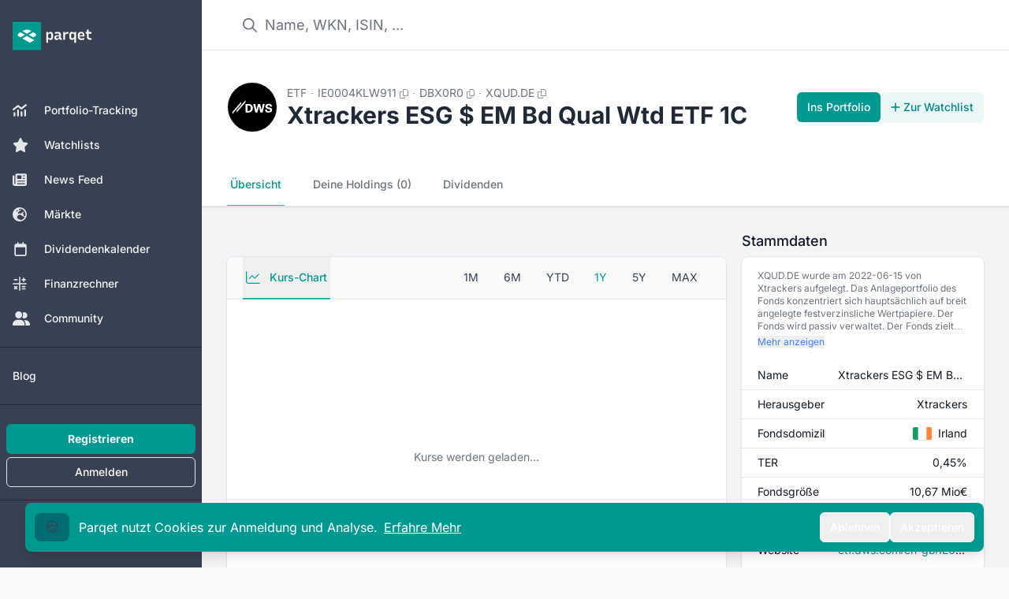

--- FILE ---
content_type: text/html;charset=utf-8
request_url: https://app.parqet.com/etf/xtrackers-esg-%24-em-bd-qual-wtd-etf-1c-IE0004KLW911
body_size: 34998
content:
<!DOCTYPE html><html  lang="de"><head><meta charset="utf-8"><meta name="viewport" content="width=device-width, initial-scale=1"><title>Xtrackers ESG $ EM Bd Qual Wtd ETF 1C ETF - DBX0R0 | Parqet</title><link rel="preconnect" href="https://api.parqet.com"><link rel="preconnect" href="https://webapp-assets.parqet.com"><link rel="preconnect" href="https://img.parqet.com"><script async defer src="https://r.wdfl.co/rw.js" data-rewardful="96dc03"></script><style>.button.is-text{color:#3273dc;text-decoration:none}.fade-enter-to{-webkit-backdrop-filter:blur(5px);backdrop-filter:blur(5px);opacity:1}.fade-leave-to{-webkit-backdrop-filter:blur(0);backdrop-filter:blur(0);opacity:0}.slide-enter{--tw-translate-x:0px}.slide-enter,.slide-leave-to{transform:translate(var(--tw-translate-x),var(--tw-translate-y)) rotate(var(--tw-rotate)) skew(var(--tw-skew-x)) skewY(var(--tw-skew-y)) scaleX(var(--tw-scale-x)) scaleY(var(--tw-scale-y))}.slide-leave-to{--tw-translate-x:-100%}.native-app .header,.native-app .native-app-hide{display:none!important}.native-app .disclaimer{margin-top:0!important}</style><style>.bg-teal-700 .router-link-exact-active[data-v-32e19de0]{background-color:rgb(0 108 115/var(--tw-bg-opacity,1))}.bg-gray-700 .router-link-exact-active[data-v-32e19de0],.bg-teal-700 .router-link-exact-active[data-v-32e19de0]{--tw-bg-opacity:1;--tw-text-opacity:1;color:rgb(255 255 255/var(--tw-text-opacity,1))}.bg-gray-700 .router-link-exact-active[data-v-32e19de0]{background-color:rgb(31 41 55/var(--tw-bg-opacity,1))}.dark\:bg-gray-800 .router-link-exact-active[data-v-32e19de0]{background-color:#4b556380;--tw-text-opacity:1;color:rgb(255 255 255/var(--tw-text-opacity,1))}.dark\:bg-teal-800 .router-link-exact-active[data-v-32e19de0]{background-color:#00999180;--tw-text-opacity:1;color:rgb(255 255 255/var(--tw-text-opacity,1))}</style><style>.link-text[data-v-c18879d9]{font-size:1rem;line-height:1.5rem;--tw-text-opacity:1;color:rgb(107 114 128/var(--tw-text-opacity,1))}.link-text[data-v-c18879d9]:hover{--tw-text-opacity:1;color:rgb(17 24 39/var(--tw-text-opacity,1))}.link-text[data-v-c18879d9]:where([class~=dark-mode],[class~=dark-mode] *){--tw-text-opacity:1;color:rgb(156 163 175/var(--tw-text-opacity,1))}.link-text[data-v-c18879d9]:hover:where([class~=dark-mode],[class~=dark-mode] *){--tw-text-opacity:1;color:rgb(209 213 219/var(--tw-text-opacity,1))}footer[data-v-c18879d9]{z-index:-1}#affiliate-disclaimer a[data-v-c18879d9],#data-disclaimer a[data-v-c18879d9]{--tw-text-opacity:1;color:rgb(55 65 81/var(--tw-text-opacity,1));text-decoration-line:underline}#affiliate-disclaimer a[data-v-c18879d9]:where([class~=dark-mode],[class~=dark-mode] *),#data-disclaimer a[data-v-c18879d9]:where([class~=dark-mode],[class~=dark-mode] *){--tw-text-opacity:1;color:rgb(209 213 219/var(--tw-text-opacity,1))}#affiliate-disclaimer p+p[data-v-c18879d9],#data-disclaimer p+p[data-v-c18879d9]{margin-top:.25rem}</style><style>.dropdown-content[data-v-3988d432]{border-radius:.375rem;position:relative;--tw-bg-opacity:1;background-color:rgb(255 255 255/var(--tw-bg-opacity,1));font-size:.75rem;line-height:1rem;padding:.25rem 0;--tw-text-opacity:1;color:rgb(31 41 55/var(--tw-text-opacity,1));--tw-shadow:0 10px 15px -3px rgba(0,0,0,.1),0 4px 6px -4px rgba(0,0,0,.1);--tw-shadow-colored:0 10px 15px -3px var(--tw-shadow-color),0 4px 6px -4px var(--tw-shadow-color);box-shadow:var(--tw-ring-offset-shadow,0 0 #0000),var(--tw-ring-shadow,0 0 #0000),var(--tw-shadow);--tw-ring-offset-shadow:var(--tw-ring-inset) 0 0 0 var(--tw-ring-offset-width) var(--tw-ring-offset-color);--tw-ring-shadow:var(--tw-ring-inset) 0 0 0 calc(1px + var(--tw-ring-offset-width)) var(--tw-ring-color);box-shadow:var(--tw-ring-offset-shadow),var(--tw-ring-shadow),var(--tw-shadow,0 0 #0000);--tw-ring-opacity:1;--tw-ring-color:rgb(229 231 235/var(--tw-ring-opacity,1))}.dropdown-content[data-v-3988d432]:where([class~=dark-mode],[class~=dark-mode] *){--tw-bg-opacity:1;background-color:rgb(17 24 39/var(--tw-bg-opacity,1));--tw-text-opacity:1;color:rgb(243 244 246/var(--tw-text-opacity,1));--tw-ring-opacity:1;--tw-ring-color:rgb(55 65 81/var(--tw-ring-opacity,1))}.dropdown-arrow[data-v-3988d432]{visibility:hidden}.dropdown-arrow[data-v-3988d432],.dropdown-arrow[data-v-3988d432]:before{background-color:inherit;height:.75rem;position:absolute;width:.75rem}.dropdown-arrow[data-v-3988d432]:before{content:"";transform-origin:center;visibility:visible;--tw-rotate:45deg;transform:translate(var(--tw-translate-x),var(--tw-translate-y)) rotate(var(--tw-rotate)) skew(var(--tw-skew-x)) skewY(var(--tw-skew-y)) scaleX(var(--tw-scale-x)) scaleY(var(--tw-scale-y))}.dropdown-content-top>.dropdown-arrow[data-v-3988d432]{bottom:-.375rem}.dropdown-content-bottom>.dropdown-arrow[data-v-3988d432]{top:-.375rem}.dropdown-content-left>.dropdown-arrow[data-v-3988d432]{right:-.375rem}.dropdown-content-right>.dropdown-arrow[data-v-3988d432]{left:-.375rem}.fade-enter-active[data-v-3988d432],.fade-leave-active[data-v-3988d432]{transition:opacity .2s ease}.fade-enter-from[data-v-3988d432],.fade-leave-to[data-v-3988d432]{opacity:0}</style><style>.cookie-banner[data-v-4aaba6a0]{bottom:0;left:0;margin-bottom:0!important;max-width:400px;position:fixed;width:100%;z-index:20}</style><style>.modal-enter-active{animation:fade-modal 80ms ease-out}.modal-leave-active{animation:fade-modal 80ms ease-out reverse}@keyframes fade-modal{0%{opacity:0}to{opacity:1}}</style><style>.toast-messages li[data-v-0ce0969d]{bottom:0;transform:translateY(-50px)!important}.toast-messages-enter[data-v-0ce0969d],.toast-messages-leave-to[data-v-0ce0969d]{opacity:0}</style><style>.v-enter-active[data-v-a814437f],.v-leave-active[data-v-a814437f]{transition:opacity .3s ease}.v-enter-from[data-v-a814437f],.v-leave-to[data-v-a814437f]{opacity:0}</style><style>nav.mini-tabs button.is-active[data-v-0537a0e1]{--tw-border-opacity:1;border-color:rgb(38 182 170/var(--tw-border-opacity,1));--tw-text-opacity:1;color:rgb(0 153 145/var(--tw-text-opacity,1))}nav.mini-tabs button.is-active[data-v-0537a0e1]:where([class~=dark-mode],[class~=dark-mode] *){--tw-border-opacity:1;border-color:rgb(91 206 194/var(--tw-border-opacity,1));--tw-text-opacity:1;color:rgb(38 182 170/var(--tw-text-opacity,1))}nav.mini-tabs button[data-v-0537a0e1]:not(.is-active){border-color:transparent;--tw-text-opacity:1;color:rgb(107 114 128/var(--tw-text-opacity,1))}nav.mini-tabs button[data-v-0537a0e1]:not(.is-active):hover{--tw-border-opacity:1;border-color:rgb(209 213 219/var(--tw-border-opacity,1));--tw-text-opacity:1;color:rgb(55 65 81/var(--tw-text-opacity,1))}nav.mini-tabs button[data-v-0537a0e1]:not(.is-active):where([class~=dark-mode],[class~=dark-mode] *){--tw-text-opacity:1;color:rgb(156 163 175/var(--tw-text-opacity,1))}nav.mini-tabs button[data-v-0537a0e1]:not(.is-active):hover:where([class~=dark-mode],[class~=dark-mode] *){--tw-text-opacity:1;color:rgb(243 244 246/var(--tw-text-opacity,1))}.chart-box nav button[data-v-0537a0e1]{border-bottom-width:2px;border-color:transparent;font-size:.875rem;font-weight:500;line-height:1.25rem;padding:1rem .25rem;white-space:nowrap;--tw-text-opacity:1;color:rgb(107 114 128/var(--tw-text-opacity,1))}.chart-box nav button[data-v-0537a0e1]:hover{--tw-border-opacity:1;border-color:rgb(209 213 219/var(--tw-border-opacity,1));--tw-text-opacity:1;color:rgb(55 65 81/var(--tw-text-opacity,1))}.chart-box nav button[data-v-0537a0e1]:where([class~=dark-mode],[class~=dark-mode] *){--tw-text-opacity:1;color:rgb(156 163 175/var(--tw-text-opacity,1))}.chart-box nav button[data-v-0537a0e1]:hover:where([class~=dark-mode],[class~=dark-mode] *){--tw-text-opacity:1;color:rgb(243 244 246/var(--tw-text-opacity,1))}.chart-box nav button.is-active[data-v-0537a0e1]{--tw-border-opacity:1;border-color:rgb(38 182 170/var(--tw-border-opacity,1));--tw-text-opacity:1;color:rgb(0 153 145/var(--tw-text-opacity,1))}.chart-box nav button.is-active[data-v-0537a0e1]:where([class~=dark-mode],[class~=dark-mode] *){--tw-border-opacity:1;border-color:rgb(91 206 194/var(--tw-border-opacity,1));--tw-text-opacity:1;color:rgb(38 182 170/var(--tw-text-opacity,1))}</style><style>.small-size[data-v-19d9ac18]{font-size:max(50%,.6rem)}</style><style>table[data-v-24391b81]{width:100%}table[data-v-24391b81]>:not([hidden])~:not([hidden]){--tw-divide-y-reverse:0;border-bottom-width:calc(1px*var(--tw-divide-y-reverse));border-top-width:calc(1px*(1 - var(--tw-divide-y-reverse)));--tw-divide-opacity:1;border-color:rgb(229 231 235/var(--tw-divide-opacity,1))}table[data-v-24391b81]:where([class~=dark-mode],[class~=dark-mode] *)>:not([hidden])~:not([hidden]){--tw-divide-opacity:1;border-color:rgb(55 65 81/var(--tw-divide-opacity,1))}table thead th[data-v-24391b81]{--tw-bg-opacity:1;background-color:rgb(249 250 251/var(--tw-bg-opacity,1));font-size:.75rem;font-weight:500;letter-spacing:.05em;line-height:1rem;padding:.75rem 1.25rem .5rem;text-align:left;text-transform:uppercase;--tw-text-opacity:1;color:rgb(107 114 128/var(--tw-text-opacity,1))}table thead th[data-v-24391b81]:where([class~=dark-mode],[class~=dark-mode] *){--tw-bg-opacity:1;background-color:rgb(24 32 47/var(--tw-bg-opacity,1));--tw-text-opacity:1;color:rgb(156 163 175/var(--tw-text-opacity,1))}table thead th[data-v-24391b81]:last-child{text-align:right}table tbody[data-v-24391b81]>:not([hidden])~:not([hidden]){--tw-divide-y-reverse:0;border-bottom-width:calc(1px*var(--tw-divide-y-reverse));border-top-width:calc(1px*(1 - var(--tw-divide-y-reverse)));--tw-divide-opacity:1;border-color:rgb(229 231 235/var(--tw-divide-opacity,1))}table tbody[data-v-24391b81]{--tw-bg-opacity:1;background-color:rgb(255 255 255/var(--tw-bg-opacity,1))}table tbody[data-v-24391b81]:where([class~=dark-mode],[class~=dark-mode] *)>:not([hidden])~:not([hidden]){--tw-divide-opacity:1;border-color:rgb(55 65 81/var(--tw-divide-opacity,1))}table tbody[data-v-24391b81]:where([class~=dark-mode],[class~=dark-mode] *){--tw-bg-opacity:1;background-color:rgb(31 41 55/var(--tw-bg-opacity,1))}table td[data-v-24391b81]{font-size:.875rem;line-height:1.25rem;max-width:0;padding:.5rem 1.25rem;white-space:nowrap;--tw-text-opacity:1;color:rgb(17 24 39/var(--tw-text-opacity,1))}table td[data-v-24391b81]:where([class~=dark-mode],[class~=dark-mode] *){--tw-text-opacity:1;color:rgb(243 244 246/var(--tw-text-opacity,1))}table td[data-v-24391b81]:last-child{text-align:right}</style><style>th[data-v-6db6ee24]{--tw-bg-opacity:1;background-color:rgb(249 250 251/var(--tw-bg-opacity,1));font-size:.75rem;font-weight:500;letter-spacing:.05em;line-height:1rem;padding:.5rem 1.25rem;text-transform:uppercase;--tw-text-opacity:1;color:rgb(107 114 128/var(--tw-text-opacity,1))}th[data-v-6db6ee24]:where([class~=dark-mode],[class~=dark-mode] *){--tw-bg-opacity:1;background-color:rgb(24 32 47/var(--tw-bg-opacity,1));--tw-text-opacity:1;color:rgb(156 163 175/var(--tw-text-opacity,1))}.scrollable thead[data-v-6db6ee24],.scrollable tr[data-v-6db6ee24]{display:table;width:100%}.scrollable tbody[data-v-6db6ee24]{display:block;max-height:370px;overflow-y:auto}</style><style>.background[data-v-e9f89f35]{inset:-2px -5px}</style><style>.tooltip-content[data-v-64a58626]{border-radius:.375rem;max-width:96vw;position:relative;--tw-bg-opacity:1;background-color:rgb(31 41 55/var(--tw-bg-opacity,1));font-size:.75rem;line-height:1rem;padding:.5rem 1rem;--tw-text-opacity:1;color:rgb(255 255 255/var(--tw-text-opacity,1));--tw-shadow:0 10px 15px -3px rgba(0,0,0,.1),0 4px 6px -4px rgba(0,0,0,.1);--tw-shadow-colored:0 10px 15px -3px var(--tw-shadow-color),0 4px 6px -4px var(--tw-shadow-color);box-shadow:var(--tw-ring-offset-shadow,0 0 #0000),var(--tw-ring-shadow,0 0 #0000),var(--tw-shadow);--tw-ring-offset-shadow:var(--tw-ring-inset) 0 0 0 var(--tw-ring-offset-width) var(--tw-ring-offset-color);--tw-ring-shadow:var(--tw-ring-inset) 0 0 0 calc(1px + var(--tw-ring-offset-width)) var(--tw-ring-color);box-shadow:var(--tw-ring-offset-shadow),var(--tw-ring-shadow),var(--tw-shadow,0 0 #0000);--tw-ring-opacity:1;--tw-ring-color:rgb(229 231 235/var(--tw-ring-opacity,1))}@media(min-width:768px){.tooltip-content[data-v-64a58626]{max-width:28rem}}.tooltip-content[data-v-64a58626]:where([class~=dark-mode],[class~=dark-mode] *){--tw-bg-opacity:1;background-color:rgb(17 24 39/var(--tw-bg-opacity,1));--tw-ring-opacity:1;--tw-ring-color:rgb(55 65 81/var(--tw-ring-opacity,1))}.tooltip-arrow[data-v-64a58626]{visibility:hidden}.tooltip-arrow[data-v-64a58626],.tooltip-arrow[data-v-64a58626]:before{background-color:inherit;height:.75rem;position:absolute;width:.75rem}.tooltip-arrow[data-v-64a58626]:before{content:"";transform-origin:center;visibility:visible;--tw-rotate:45deg;transform:translate(var(--tw-translate-x),var(--tw-translate-y)) rotate(var(--tw-rotate)) skew(var(--tw-skew-x)) skewY(var(--tw-skew-y)) scaleX(var(--tw-scale-x)) scaleY(var(--tw-scale-y))}.tooltip-content-top>.tooltip-arrow[data-v-64a58626]{bottom:-.375rem}.tooltip-content-bottom>.tooltip-arrow[data-v-64a58626]{top:-.375rem}.tooltip-content-left>.tooltip-arrow[data-v-64a58626]{right:-.375rem}.tooltip-content-right>.tooltip-arrow[data-v-64a58626]{left:-.375rem}</style><link rel="stylesheet" href="https://webapp-assets.parqet.com/prod/bc23f691342b/_nuxt/entry.DXf3un7W.css" crossorigin><link rel="modulepreload" as="script" crossorigin href="https://webapp-assets.parqet.com/prod/bc23f691342b/_nuxt/CqVf50W_.js"><link rel="modulepreload" as="script" crossorigin href="https://webapp-assets.parqet.com/prod/bc23f691342b/_nuxt/DKWFH4Vb.js"><link rel="modulepreload" as="script" crossorigin href="https://webapp-assets.parqet.com/prod/bc23f691342b/_nuxt/CxGu6R0y.js"><link rel="modulepreload" as="script" crossorigin href="https://webapp-assets.parqet.com/prod/bc23f691342b/_nuxt/Bp2lJ7RN.js"><link rel="modulepreload" as="script" crossorigin href="https://webapp-assets.parqet.com/prod/bc23f691342b/_nuxt/DcMH100L.js"><link rel="modulepreload" as="script" crossorigin href="https://webapp-assets.parqet.com/prod/bc23f691342b/_nuxt/Ze0uLLBW.js"><link rel="modulepreload" as="script" crossorigin href="https://webapp-assets.parqet.com/prod/bc23f691342b/_nuxt/B94gxv12.js"><link rel="modulepreload" as="script" crossorigin href="https://webapp-assets.parqet.com/prod/bc23f691342b/_nuxt/_kJUB08-.js"><link rel="modulepreload" as="script" crossorigin href="https://webapp-assets.parqet.com/prod/bc23f691342b/_nuxt/CRBjOo_g.js"><link rel="modulepreload" as="script" crossorigin href="https://webapp-assets.parqet.com/prod/bc23f691342b/_nuxt/DiJtlYHx.js"><link rel="modulepreload" as="script" crossorigin href="https://webapp-assets.parqet.com/prod/bc23f691342b/_nuxt/CqZRbyt0.js"><link rel="modulepreload" as="script" crossorigin href="https://webapp-assets.parqet.com/prod/bc23f691342b/_nuxt/C8KXz4mY.js"><link rel="modulepreload" as="script" crossorigin href="https://webapp-assets.parqet.com/prod/bc23f691342b/_nuxt/DBAn6k87.js"><link rel="modulepreload" as="script" crossorigin href="https://webapp-assets.parqet.com/prod/bc23f691342b/_nuxt/B_REKmAb.js"><link rel="modulepreload" as="script" crossorigin href="https://webapp-assets.parqet.com/prod/bc23f691342b/_nuxt/DTUqJiq4.js"><link rel="modulepreload" as="script" crossorigin href="https://webapp-assets.parqet.com/prod/bc23f691342b/_nuxt/BCR4bIYE.js"><link rel="modulepreload" as="script" crossorigin href="https://webapp-assets.parqet.com/prod/bc23f691342b/_nuxt/wDxy0ZnY.js"><link rel="modulepreload" as="script" crossorigin href="https://webapp-assets.parqet.com/prod/bc23f691342b/_nuxt/BCw3Zq00.js"><link rel="modulepreload" as="script" crossorigin href="https://webapp-assets.parqet.com/prod/bc23f691342b/_nuxt/BEHJX2v1.js"><link rel="modulepreload" as="script" crossorigin href="https://webapp-assets.parqet.com/prod/bc23f691342b/_nuxt/m-GY11Vg.js"><link rel="modulepreload" as="script" crossorigin href="https://webapp-assets.parqet.com/prod/bc23f691342b/_nuxt/DXyCjXgb.js"><link rel="modulepreload" as="script" crossorigin href="https://webapp-assets.parqet.com/prod/bc23f691342b/_nuxt/Z0JO2lPS.js"><link rel="modulepreload" as="script" crossorigin href="https://webapp-assets.parqet.com/prod/bc23f691342b/_nuxt/DBfdUQvG.js"><link rel="modulepreload" as="script" crossorigin href="https://webapp-assets.parqet.com/prod/bc23f691342b/_nuxt/PPCPBWN-.js"><link rel="modulepreload" as="script" crossorigin href="https://webapp-assets.parqet.com/prod/bc23f691342b/_nuxt/D74XbUuk.js"><link rel="modulepreload" as="script" crossorigin href="https://webapp-assets.parqet.com/prod/bc23f691342b/_nuxt/pjKPUCvI.js"><link rel="modulepreload" as="script" crossorigin href="https://webapp-assets.parqet.com/prod/bc23f691342b/_nuxt/DSiABGYo.js"><link rel="modulepreload" as="script" crossorigin href="https://webapp-assets.parqet.com/prod/bc23f691342b/_nuxt/DNe0C1km.js"><link rel="modulepreload" as="script" crossorigin href="https://webapp-assets.parqet.com/prod/bc23f691342b/_nuxt/DrfebEdo.js"><link rel="modulepreload" as="script" crossorigin href="https://webapp-assets.parqet.com/prod/bc23f691342b/_nuxt/CPAAAVQg.js"><link rel="modulepreload" as="script" crossorigin href="https://webapp-assets.parqet.com/prod/bc23f691342b/_nuxt/oTTNz_Rn.js"><link rel="modulepreload" as="script" crossorigin href="https://webapp-assets.parqet.com/prod/bc23f691342b/_nuxt/4o9Ajh-Q.js"><link rel="modulepreload" as="script" crossorigin href="https://webapp-assets.parqet.com/prod/bc23f691342b/_nuxt/C_nKg9_K.js"><link rel="modulepreload" as="script" crossorigin href="https://webapp-assets.parqet.com/prod/bc23f691342b/_nuxt/ZtlrDuzJ.js"><link rel="modulepreload" as="script" crossorigin href="https://webapp-assets.parqet.com/prod/bc23f691342b/_nuxt/CMTDDQex.js"><link rel="modulepreload" as="script" crossorigin href="https://webapp-assets.parqet.com/prod/bc23f691342b/_nuxt/E9oda2qK.js"><link rel="modulepreload" as="script" crossorigin href="https://webapp-assets.parqet.com/prod/bc23f691342b/_nuxt/uVVRw27Y.js"><link rel="modulepreload" as="script" crossorigin href="https://webapp-assets.parqet.com/prod/bc23f691342b/_nuxt/BPZTkxmQ.js"><link rel="modulepreload" as="script" crossorigin href="https://webapp-assets.parqet.com/prod/bc23f691342b/_nuxt/Kb6TFOs8.js"><link rel="modulepreload" as="script" crossorigin href="https://webapp-assets.parqet.com/prod/bc23f691342b/_nuxt/B5yPpERU.js"><link rel="modulepreload" as="script" crossorigin href="https://webapp-assets.parqet.com/prod/bc23f691342b/_nuxt/C2EW33vR.js"><link rel="modulepreload" as="script" crossorigin href="https://webapp-assets.parqet.com/prod/bc23f691342b/_nuxt/BSK7ECYE.js"><link rel="modulepreload" as="script" crossorigin href="https://webapp-assets.parqet.com/prod/bc23f691342b/_nuxt/HfZ3mQSA.js"><link rel="modulepreload" as="script" crossorigin href="https://webapp-assets.parqet.com/prod/bc23f691342b/_nuxt/uXF7Vn3j.js"><link rel="modulepreload" as="script" crossorigin href="https://webapp-assets.parqet.com/prod/bc23f691342b/_nuxt/C6CpMH5d.js"><link rel="modulepreload" as="script" crossorigin href="https://webapp-assets.parqet.com/prod/bc23f691342b/_nuxt/F5zedXde.js"><link rel="modulepreload" as="script" crossorigin href="https://webapp-assets.parqet.com/prod/bc23f691342b/_nuxt/DunveAFd.js"><link rel="modulepreload" as="script" crossorigin href="https://webapp-assets.parqet.com/prod/bc23f691342b/_nuxt/_uoIX8Ml.js"><link rel="modulepreload" as="script" crossorigin href="https://webapp-assets.parqet.com/prod/bc23f691342b/_nuxt/DmWmGHT7.js"><link rel="modulepreload" as="script" crossorigin href="https://webapp-assets.parqet.com/prod/bc23f691342b/_nuxt/CobJZ328.js"><link rel="modulepreload" as="script" crossorigin href="https://webapp-assets.parqet.com/prod/bc23f691342b/_nuxt/BE_-Y7lw.js"><link rel="modulepreload" as="script" crossorigin href="https://webapp-assets.parqet.com/prod/bc23f691342b/_nuxt/D5-MxzQ3.js"><link rel="modulepreload" as="script" crossorigin href="https://webapp-assets.parqet.com/prod/bc23f691342b/_nuxt/BYoNTy6j.js"><link rel="modulepreload" as="script" crossorigin href="https://webapp-assets.parqet.com/prod/bc23f691342b/_nuxt/CjMSd5vc.js"><link rel="modulepreload" as="script" crossorigin href="https://webapp-assets.parqet.com/prod/bc23f691342b/_nuxt/BaOl8RQx.js"><link rel="modulepreload" as="script" crossorigin href="https://webapp-assets.parqet.com/prod/bc23f691342b/_nuxt/GfrF2Z1c.js"><link rel="modulepreload" as="script" crossorigin href="https://webapp-assets.parqet.com/prod/bc23f691342b/_nuxt/Db7g3Rys.js"><link rel="modulepreload" as="script" crossorigin href="https://webapp-assets.parqet.com/prod/bc23f691342b/_nuxt/Cdv2dJkb.js"><link rel="modulepreload" as="script" crossorigin href="https://webapp-assets.parqet.com/prod/bc23f691342b/_nuxt/Cba0WbiV.js"><link rel="modulepreload" as="script" crossorigin href="https://webapp-assets.parqet.com/prod/bc23f691342b/_nuxt/DiIZLG1N.js"><link rel="modulepreload" as="script" crossorigin href="https://webapp-assets.parqet.com/prod/bc23f691342b/_nuxt/CxmY2vUl.js"><link rel="modulepreload" as="script" crossorigin href="https://webapp-assets.parqet.com/prod/bc23f691342b/_nuxt/BZDiihWa.js"><link rel="modulepreload" as="script" crossorigin href="https://webapp-assets.parqet.com/prod/bc23f691342b/_nuxt/Bedtiue3.js"><link rel="modulepreload" as="script" crossorigin href="https://webapp-assets.parqet.com/prod/bc23f691342b/_nuxt/CXB7Booq.js"><link rel="modulepreload" as="script" crossorigin href="https://webapp-assets.parqet.com/prod/bc23f691342b/_nuxt/CpISpIdi.js"><link rel="modulepreload" as="script" crossorigin href="https://webapp-assets.parqet.com/prod/bc23f691342b/_nuxt/CN960LZ0.js"><link rel="modulepreload" as="script" crossorigin href="https://webapp-assets.parqet.com/prod/bc23f691342b/_nuxt/CssgPvi9.js"><link rel="modulepreload" as="script" crossorigin href="https://webapp-assets.parqet.com/prod/bc23f691342b/_nuxt/CYs6uwvQ.js"><link rel="modulepreload" as="script" crossorigin href="https://webapp-assets.parqet.com/prod/bc23f691342b/_nuxt/CNVPmOjL.js"><link rel="modulepreload" as="script" crossorigin href="https://webapp-assets.parqet.com/prod/bc23f691342b/_nuxt/EyBNOO3n.js"><link rel="modulepreload" as="script" crossorigin href="https://webapp-assets.parqet.com/prod/bc23f691342b/_nuxt/CY5Q4XDa.js"><link rel="modulepreload" as="script" crossorigin href="https://webapp-assets.parqet.com/prod/bc23f691342b/_nuxt/z-_kUJ5s.js"><link rel="modulepreload" as="script" crossorigin href="https://webapp-assets.parqet.com/prod/bc23f691342b/_nuxt/9hXB1RSC.js"><link rel="modulepreload" as="script" crossorigin href="https://webapp-assets.parqet.com/prod/bc23f691342b/_nuxt/QcipmBFr.js"><link rel="modulepreload" as="script" crossorigin href="https://webapp-assets.parqet.com/prod/bc23f691342b/_nuxt/Havu5M0v.js"><link rel="modulepreload" as="script" crossorigin href="https://webapp-assets.parqet.com/prod/bc23f691342b/_nuxt/COy_UR0a.js"><link rel="modulepreload" as="script" crossorigin href="https://webapp-assets.parqet.com/prod/bc23f691342b/_nuxt/BWfQwaqr.js"><link rel="modulepreload" as="script" crossorigin href="https://webapp-assets.parqet.com/prod/bc23f691342b/_nuxt/vGasozVT.js"><link rel="modulepreload" as="script" crossorigin href="https://webapp-assets.parqet.com/prod/bc23f691342b/_nuxt/Cmg7C9Kg.js"><link rel="modulepreload" as="script" crossorigin href="https://webapp-assets.parqet.com/prod/bc23f691342b/_nuxt/DHCGtbbE.js"><link rel="modulepreload" as="script" crossorigin href="https://webapp-assets.parqet.com/prod/bc23f691342b/_nuxt/B6p8V_0-.js"><link rel="modulepreload" as="script" crossorigin href="https://webapp-assets.parqet.com/prod/bc23f691342b/_nuxt/CbPrl1bD.js"><link rel="modulepreload" as="script" crossorigin href="https://webapp-assets.parqet.com/prod/bc23f691342b/_nuxt/CIDSp7U-.js"><link rel="modulepreload" as="script" crossorigin href="https://webapp-assets.parqet.com/prod/bc23f691342b/_nuxt/CzBI0MqO.js"><link rel="modulepreload" as="script" crossorigin href="https://webapp-assets.parqet.com/prod/bc23f691342b/_nuxt/CZmckXRL.js"><link rel="modulepreload" as="script" crossorigin href="https://webapp-assets.parqet.com/prod/bc23f691342b/_nuxt/Bm7_WVy6.js"><link rel="modulepreload" as="script" crossorigin href="https://webapp-assets.parqet.com/prod/bc23f691342b/_nuxt/D1DN8UCV.js"><link rel="modulepreload" as="script" crossorigin href="https://webapp-assets.parqet.com/prod/bc23f691342b/_nuxt/DiOkHCIO.js"><link rel="modulepreload" as="script" crossorigin href="https://webapp-assets.parqet.com/prod/bc23f691342b/_nuxt/wXV4QPx7.js"><link rel="modulepreload" as="script" crossorigin href="https://webapp-assets.parqet.com/prod/bc23f691342b/_nuxt/C-apjsLf.js"><link rel="modulepreload" as="script" crossorigin href="https://webapp-assets.parqet.com/prod/bc23f691342b/_nuxt/CwXmYO-M.js"><link rel="modulepreload" as="script" crossorigin href="https://webapp-assets.parqet.com/prod/bc23f691342b/_nuxt/Bnucr20J.js"><link rel="modulepreload" as="script" crossorigin href="https://webapp-assets.parqet.com/prod/bc23f691342b/_nuxt/BQFeidd_.js"><link rel="modulepreload" as="script" crossorigin href="https://webapp-assets.parqet.com/prod/bc23f691342b/_nuxt/BR1OtYCA.js"><link rel="modulepreload" as="script" crossorigin href="https://webapp-assets.parqet.com/prod/bc23f691342b/_nuxt/CLYvHLf2.js"><link rel="modulepreload" as="script" crossorigin href="https://webapp-assets.parqet.com/prod/bc23f691342b/_nuxt/eAr-ZL8V.js"><link rel="modulepreload" as="script" crossorigin href="https://webapp-assets.parqet.com/prod/bc23f691342b/_nuxt/BaNYg0Ts.js"><link rel="modulepreload" as="script" crossorigin href="https://webapp-assets.parqet.com/prod/bc23f691342b/_nuxt/BI7e8CEA.js"><link rel="modulepreload" as="script" crossorigin href="https://webapp-assets.parqet.com/prod/bc23f691342b/_nuxt/CwigfyM7.js"><link rel="modulepreload" as="script" crossorigin href="https://webapp-assets.parqet.com/prod/bc23f691342b/_nuxt/BYlJ06Si.js"><link rel="modulepreload" as="script" crossorigin href="https://webapp-assets.parqet.com/prod/bc23f691342b/_nuxt/gLwmBQpq.js"><link rel="modulepreload" as="script" crossorigin href="https://webapp-assets.parqet.com/prod/bc23f691342b/_nuxt/CJj6XaJZ.js"><link rel="modulepreload" as="script" crossorigin href="https://webapp-assets.parqet.com/prod/bc23f691342b/_nuxt/rsuF1Q0H.js"><link rel="modulepreload" as="script" crossorigin href="https://webapp-assets.parqet.com/prod/bc23f691342b/_nuxt/DSqiJ4TM.js"><link rel="modulepreload" as="script" crossorigin href="https://webapp-assets.parqet.com/prod/bc23f691342b/_nuxt/CbqU477I.js"><link rel="modulepreload" as="script" crossorigin href="https://webapp-assets.parqet.com/prod/bc23f691342b/_nuxt/BFVx4JxK.js"><link rel="modulepreload" as="script" crossorigin href="https://webapp-assets.parqet.com/prod/bc23f691342b/_nuxt/BPSgtGR-.js"><link rel="modulepreload" as="script" crossorigin href="https://webapp-assets.parqet.com/prod/bc23f691342b/_nuxt/BowfZToD.js"><link rel="modulepreload" as="script" crossorigin href="https://webapp-assets.parqet.com/prod/bc23f691342b/_nuxt/D0CRPThh.js"><link rel="modulepreload" as="script" crossorigin href="https://webapp-assets.parqet.com/prod/bc23f691342b/_nuxt/D09rNPL2.js"><link rel="modulepreload" as="script" crossorigin href="https://webapp-assets.parqet.com/prod/bc23f691342b/_nuxt/nPcT180l.js"><link rel="modulepreload" as="script" crossorigin href="https://webapp-assets.parqet.com/prod/bc23f691342b/_nuxt/CS4UDpqp.js"><link rel="modulepreload" as="script" crossorigin href="https://webapp-assets.parqet.com/prod/bc23f691342b/_nuxt/DUpilNuC.js"><link rel="modulepreload" as="script" crossorigin href="https://webapp-assets.parqet.com/prod/bc23f691342b/_nuxt/a5Q5vsv8.js"><link rel="modulepreload" as="script" crossorigin href="https://webapp-assets.parqet.com/prod/bc23f691342b/_nuxt/CckmXjyK.js"><link rel="modulepreload" as="script" crossorigin href="https://webapp-assets.parqet.com/prod/bc23f691342b/_nuxt/L-m63A9c.js"><link rel="modulepreload" as="script" crossorigin href="https://webapp-assets.parqet.com/prod/bc23f691342b/_nuxt/Daxor5Ui.js"><link rel="modulepreload" as="script" crossorigin href="https://webapp-assets.parqet.com/prod/bc23f691342b/_nuxt/CAqsMUOS.js"><link rel="modulepreload" as="script" crossorigin href="https://webapp-assets.parqet.com/prod/bc23f691342b/_nuxt/DkSrLtf1.js"><link rel="modulepreload" as="script" crossorigin href="https://webapp-assets.parqet.com/prod/bc23f691342b/_nuxt/DqtoCtEZ.js"><link rel="modulepreload" as="script" crossorigin href="https://webapp-assets.parqet.com/prod/bc23f691342b/_nuxt/CFkqnaF9.js"><link rel="modulepreload" as="script" crossorigin href="https://webapp-assets.parqet.com/prod/bc23f691342b/_nuxt/3GqA1hZ1.js"><link rel="modulepreload" as="script" crossorigin href="https://webapp-assets.parqet.com/prod/bc23f691342b/_nuxt/Cb1Gif4X.js"><link rel="modulepreload" as="script" crossorigin href="https://webapp-assets.parqet.com/prod/bc23f691342b/_nuxt/W47EzGDz.js"><link rel="modulepreload" as="script" crossorigin href="https://webapp-assets.parqet.com/prod/bc23f691342b/_nuxt/Bp5y5nQc.js"><link rel="modulepreload" as="script" crossorigin href="https://webapp-assets.parqet.com/prod/bc23f691342b/_nuxt/Z3f5hMNi.js"><link rel="modulepreload" as="script" crossorigin href="https://webapp-assets.parqet.com/prod/bc23f691342b/_nuxt/5BmmUpV3.js"><link rel="modulepreload" as="script" crossorigin href="https://webapp-assets.parqet.com/prod/bc23f691342b/_nuxt/DhawZm3l.js"><link rel="modulepreload" as="script" crossorigin href="https://webapp-assets.parqet.com/prod/bc23f691342b/_nuxt/hGSVVJOH.js"><link rel="modulepreload" as="script" crossorigin href="https://webapp-assets.parqet.com/prod/bc23f691342b/_nuxt/COefrk7a.js"><link rel="modulepreload" as="script" crossorigin href="https://webapp-assets.parqet.com/prod/bc23f691342b/_nuxt/ByZWI9fa.js"><link rel="modulepreload" as="script" crossorigin href="https://webapp-assets.parqet.com/prod/bc23f691342b/_nuxt/CkZNXuV1.js"><link rel="modulepreload" as="script" crossorigin href="https://webapp-assets.parqet.com/prod/bc23f691342b/_nuxt/J0lrl2EN.js"><link rel="modulepreload" as="script" crossorigin href="https://webapp-assets.parqet.com/prod/bc23f691342b/_nuxt/NFCl04AV.js"><link rel="modulepreload" as="script" crossorigin href="https://webapp-assets.parqet.com/prod/bc23f691342b/_nuxt/DPwjRfV-.js"><link rel="modulepreload" as="script" crossorigin href="https://webapp-assets.parqet.com/prod/bc23f691342b/_nuxt/DlEYlPoq.js"><link rel="modulepreload" as="script" crossorigin href="https://webapp-assets.parqet.com/prod/bc23f691342b/_nuxt/rayLWw9P.js"><link rel="modulepreload" as="script" crossorigin href="https://webapp-assets.parqet.com/prod/bc23f691342b/_nuxt/y9I4O8ex.js"><link rel="modulepreload" as="script" crossorigin href="https://webapp-assets.parqet.com/prod/bc23f691342b/_nuxt/CW1LviGF.js"><link rel="modulepreload" as="script" crossorigin href="https://webapp-assets.parqet.com/prod/bc23f691342b/_nuxt/mlbuWNcR.js"><link rel="modulepreload" as="script" crossorigin href="https://webapp-assets.parqet.com/prod/bc23f691342b/_nuxt/BK8hzTR4.js"><link rel="modulepreload" as="script" crossorigin href="https://webapp-assets.parqet.com/prod/bc23f691342b/_nuxt/DBf7YXJ9.js"><link rel="modulepreload" as="script" crossorigin href="https://webapp-assets.parqet.com/prod/bc23f691342b/_nuxt/DfVTJaCD.js"><link rel="modulepreload" as="script" crossorigin href="https://webapp-assets.parqet.com/prod/bc23f691342b/_nuxt/4LGH914H.js"><link rel="modulepreload" as="script" crossorigin href="https://webapp-assets.parqet.com/prod/bc23f691342b/_nuxt/GSydjqMz.js"><link rel="modulepreload" as="script" crossorigin href="https://webapp-assets.parqet.com/prod/bc23f691342b/_nuxt/B2_XIKi9.js"><link rel="modulepreload" as="script" crossorigin href="https://webapp-assets.parqet.com/prod/bc23f691342b/_nuxt/C9K0vz4R.js"><link rel="modulepreload" as="script" crossorigin href="https://webapp-assets.parqet.com/prod/bc23f691342b/_nuxt/AQscp55R.js"><link rel="modulepreload" as="script" crossorigin href="https://webapp-assets.parqet.com/prod/bc23f691342b/_nuxt/DymyLiGR.js"><link rel="preload" as="fetch" fetchpriority="low" crossorigin="anonymous" href="https://webapp-assets.parqet.com/prod/bc23f691342b/_nuxt/builds/meta/d390e36e-536b-44e3-b120-7f3643c798d9.json"><script type="module" src="https://webapp-assets.parqet.com/prod/bc23f691342b/_nuxt/CqVf50W_.js" crossorigin></script><meta name="author" content="Parqet - Portfolio Dashboard"><link rel="icon" type="image/svg+xml" href="/icon.svg"><link rel="icon" sizes="any" href="/favicon.ico"><link rel="apple-touch-icon" href="/img/logos/parqet_icon_pos_256x256.png"><link rel="search" type="application/opensearchdescription+xml" title="Parqet" href="https://parqet.com/opensearch.xml"><link rel="apple-touch-startup-image" href="/img/splash/apple-splash-2048-2732.png?dc181e0d548040d7dea5ae0ab0ee0abf" media="(device-width: 1024px) and (device-height: 1366px) and (-webkit-device-pixel-ratio: 2) and (orientation: portrait)"><link rel="apple-touch-startup-image" href="/img/splash/apple-splash-2732-2048.png?8136facfb1916a39fe914abe388a6dd9" media="(device-width: 1024px) and (device-height: 1366px) and (-webkit-device-pixel-ratio: 2) and (orientation: landscape)"><link rel="apple-touch-startup-image" href="/img/splash/apple-splash-1668-2388.png?6d23eafec93be1e6ee7440eae899888d" media="(device-width: 834px) and (device-height: 1194px) and (-webkit-device-pixel-ratio: 2) and (orientation: portrait)"><link rel="apple-touch-startup-image" href="/img/splash/apple-splash-2388-1668.png?8f44f45f011e2ec4937655fba9f49df7" media="(device-width: 834px) and (device-height: 1194px) and (-webkit-device-pixel-ratio: 2) and (orientation: landscape)"><link rel="apple-touch-startup-image" href="/img/splash/apple-splash-1536-2048.png?555cd2a6f17d85aee7062a20175bced6" media="(device-width: 768px) and (device-height: 1024px) and (-webkit-device-pixel-ratio: 2) and (orientation: portrait)"><link rel="apple-touch-startup-image" href="/img/splash/apple-splash-2048-1536.png?8b5bcd35d70b7127ea161b729fba0095" media="(device-width: 768px) and (device-height: 1024px) and (-webkit-device-pixel-ratio: 2) and (orientation: landscape)"><link rel="apple-touch-startup-image" href="/img/splash/apple-splash-1668-2224.png?36ad72fd6d9b688b1d8d1ad8d9fbf529" media="(device-width: 834px) and (device-height: 1112px) and (-webkit-device-pixel-ratio: 2) and (orientation: portrait)"><link rel="apple-touch-startup-image" href="/img/splash/apple-splash-2224-1668.png?b44f7aa577c2d74720da2cd2a73a3611" media="(device-width: 834px) and (device-height: 1112px) and (-webkit-device-pixel-ratio: 2) and (orientation: landscape)"><link rel="apple-touch-startup-image" href="/img/splash/apple-splash-1620-2160.png?57e2a0656e0b64666c90b159028a4f4b" media="(device-width: 810px) and (device-height: 1080px) and (-webkit-device-pixel-ratio: 2) and (orientation: portrait)"><link rel="apple-touch-startup-image" href="/img/splash/apple-splash-2160-1620.png?3c3f34f73babd6781b382cc7843b8df5" media="(device-width: 810px) and (device-height: 1080px) and (-webkit-device-pixel-ratio: 2) and (orientation: landscape)"><link rel="apple-touch-startup-image" href="/img/splash/apple-splash-1284-2778.png?5fe801539f9a4ffb2a9b97c90bc516d5" media="(device-width: 428px) and (device-height: 926px) and (-webkit-device-pixel-ratio: 3) and (orientation: portrait)"><link rel="apple-touch-startup-image" href="/img/splash/apple-splash-2778-1284.png?625468245702000a2ddc32d55e0a979c" media="(device-width: 428px) and (device-height: 926px) and (-webkit-device-pixel-ratio: 3) and (orientation: landscape)"><link rel="apple-touch-startup-image" href="/img/splash/apple-splash-1170-2532.png?be6a315f9d632f1a14a95b1356b5190f" media="(device-width: 390px) and (device-height: 844px) and (-webkit-device-pixel-ratio: 3) and (orientation: portrait)"><link rel="apple-touch-startup-image" href="/img/splash/apple-splash-2532-1170.png?b4346c380752b122c9c1403c646fe9e0" media="(device-width: 390px) and (device-height: 844px) and (-webkit-device-pixel-ratio: 3) and (orientation: landscape)"><link rel="apple-touch-startup-image" href="/img/splash/apple-splash-1125-2436.png?18a549f3d072896d3c27683c130b7fa5" media="(device-width: 375px) and (device-height: 812px) and (-webkit-device-pixel-ratio: 3) and (orientation: portrait)"><link rel="apple-touch-startup-image" href="/img/splash/apple-splash-2436-1125.png?b15cf6b2181f2415927ec4a8e2917cc5" media="(device-width: 375px) and (device-height: 812px) and (-webkit-device-pixel-ratio: 3) and (orientation: landscape)"><link rel="apple-touch-startup-image" href="/img/splash/apple-splash-1242-2688.png?240c322a70f6a864b6779408f4aea6dc" media="(device-width: 414px) and (device-height: 896px) and (-webkit-device-pixel-ratio: 3) and (orientation: portrait)"><link rel="apple-touch-startup-image" href="/img/splash/apple-splash-2688-1242.png?ca841b6bbb4073563a430a1f70ebf9c2" media="(device-width: 414px) and (device-height: 896px) and (-webkit-device-pixel-ratio: 3) and (orientation: landscape)"><link rel="apple-touch-startup-image" href="/img/splash/apple-splash-828-1792.png?e7d9ca213cd789cd15ce661de17363ba" media="(device-width: 414px) and (device-height: 896px) and (-webkit-device-pixel-ratio: 2) and (orientation: portrait)"><link rel="apple-touch-startup-image" href="/img/splash/apple-splash-1792-828.png?049a656a8a4aeb5a5e3b88c62e70dcb4" media="(device-width: 414px) and (device-height: 896px) and (-webkit-device-pixel-ratio: 2) and (orientation: landscape)"><link rel="apple-touch-startup-image" href="/img/splash/apple-splash-1242-2208.png?846adbc7c1a8f10b68ea36c31d533c92" media="(device-width: 414px) and (device-height: 736px) and (-webkit-device-pixel-ratio: 3) and (orientation: portrait)"><link rel="apple-touch-startup-image" href="/img/splash/apple-splash-2208-1242.png?abe8d11cb238806d65570784d015adf3" media="(device-width: 414px) and (device-height: 736px) and (-webkit-device-pixel-ratio: 3) and (orientation: landscape)"><link rel="apple-touch-startup-image" href="/img/splash/apple-splash-750-1334.png?7ce7ab7c9d26d5b1ab7f8c2a9c25759e" media="(device-width: 375px) and (device-height: 667px) and (-webkit-device-pixel-ratio: 2) and (orientation: portrait)"><link rel="apple-touch-startup-image" href="/img/splash/apple-splash-1334-750.png?d6d30263fbdc81b5485165654fcbe9a9" media="(device-width: 375px) and (device-height: 667px) and (-webkit-device-pixel-ratio: 2) and (orientation: landscape)"><link rel="apple-touch-startup-image" href="/img/splash/apple-splash-640-1136.png?500f6cb80ceff2e013dae7d53e8dad32" media="(device-width: 320px) and (device-height: 568px) and (-webkit-device-pixel-ratio: 2) and (orientation: portrait)"><link rel="apple-touch-startup-image" href="/img/splash/apple-splash-1136-640.png?71af5c7cc4fdc863d8bde9b72e1524f5" media="(device-width: 320px) and (device-height: 568px) and (-webkit-device-pixel-ratio: 2) and (orientation: landscape)"><meta name="robots" content="index, follow, max-image-preview:large, max-snippet:-1, max-video-preview:-1"><link rel="canonical" href="https://app.parqet.com/etf/xtrackers-esg-%24-em-bd-qual-wtd-etf-1c-IE0004KLW911" data-hid="canonical"><meta name="description" content="Aktuelle Kurse, Charts, ETF-Zusammensetzung und Sektoren für den Xtrackers ESG $ EM Bd Qual Wtd ETF 1C. Finanzsoftware die Spaß macht - kostenlos. |  | IE0004KLW911"><meta name="og:description" content="Aktuelle Kurse, Charts, ETF-Zusammensetzung und Sektoren für den Xtrackers ESG $ EM Bd Qual Wtd ETF 1C. Finanzsoftware die Spaß macht - kostenlos. |  | IE0004KLW911"><meta name="og:site_name" content="Parqet"><meta name="twitter:card" content="summary_large_image"><meta name="og:url" content="https://app.parqet.com/etf/xtrackers-esg-%24-em-bd-qual-wtd-etf-1c-IE0004KLW911"><meta name="og:title" content="Xtrackers ESG $ EM Bd Qual Wtd ETF 1C ETF - DBX0R0 | Parqet"><script type="application/ld+json">{"@context":"https://schema.org","@graph":[{"@type":"Organization","name":"Parqet","url":"https://www.parqet.com/","logo":"https://www.parqet.com/logos/parqet_logo_pos.svg","sameAs":["https://www.facebook.com/parqetcom","https://twitter.com/ParqetApp","https://www.instagram.com/ParqetApp/","https://www.youtube.com/channel/UC4LOcElG8Z73Hvgbbp3m1KQ","https://www.linkedin.com/company/parqet/","https://github.com/tresorone"]},{"@type":"SoftwareApplication","applicationCategory":"FinanceApplication","name":"Parqet","url":"https://app.parqet.com/etf/xtrackers-esg-%24-em-bd-qual-wtd-etf-1c-IE0004KLW911"}]}</script><meta name="og:image" content="https://og-image.parqet.com/preview-img/assets/IE0004KLW911"><meta name="twitter:title" content="Xtrackers ESG $ EM Bd Qual Wtd ETF 1C ETF - DBX0R0 | Parqet"><meta name="twitter:description" content="Aktuelle Kurse, Charts, ETF-Zusammensetzung und Sektoren für den Xtrackers ESG $ EM Bd Qual Wtd ETF 1C. Finanzsoftware die Spaß macht - kostenlos. |  | IE0004KLW911"><script type="application/ld+json">{"@context":"https://schema.org","@graph":[{"@type":"BreadcrumbList","itemListElement":[{"@type":"ListItem","position":1,"item":{"@id":"https://app.parqet.com","name":"Parqet"}},{"@type":"ListItem","position":2,"item":{"@id":"https://app.parqet.com/etf","name":"ETF"}},{"@type":"ListItem","position":3,"item":{"@id":"https://app.parqet.com/etf/xtrackers-esg-%24-em-bd-qual-wtd-etf-1c-IE0004KLW911","name":"Xtrackers ESG $ EM Bd Qual Wtd ETF 1C ETF - DBX0R0 | Parqet"}}]}]}</script><script>"use strict";(()=>{const t=window,e=document.documentElement,c=["dark","light"],n=getStorageValue("localStorage","nuxt-color-mode")||"system";let i=n==="system"?u():n;const r=e.getAttribute("data-color-mode-forced");r&&(i=r),l(i),t["__NUXT_COLOR_MODE__"]={preference:n,value:i,getColorScheme:u,addColorScheme:l,removeColorScheme:d};function l(o){const s=""+o+"-mode",a="";e.classList?e.classList.add(s):e.className+=" "+s,a&&e.setAttribute("data-"+a,o)}function d(o){const s=""+o+"-mode",a="";e.classList?e.classList.remove(s):e.className=e.className.replace(new RegExp(s,"g"),""),a&&e.removeAttribute("data-"+a)}function f(o){return t.matchMedia("(prefers-color-scheme"+o+")")}function u(){if(t.matchMedia&&f("").media!=="not all"){for(const o of c)if(f(":"+o).matches)return o}return"light"}})();function getStorageValue(t,e){switch(t){case"localStorage":return window.localStorage.getItem(e);case"sessionStorage":return window.sessionStorage.getItem(e);case"cookie":return getCookie(e);default:return null}}function getCookie(t){const c=("; "+window.document.cookie).split("; "+t+"=");if(c.length===2)return c.pop()?.split(";").shift()}</script></head><body><div id="__nuxt"><!--[--><div id="parqet-tooltip-container" role="tooltip" class="fixed z-[999] w-full max-w-sm"></div><div id="parqet-dropdown-container" class="fixed z-[999]"></div><div class="max-w-screen flex w-full default-layout hydrating"><!----><div class="-translate-x-full fixed left-0 top-0 z-20 h-screen w-full transform transition duration-300 ease-in-out sm:w-64 xl:translate-x-0"><div class="relative flex h-screen w-full max-w-sm sm:w-64"><div class="absolute right-0 top-0 pt-2 xl:hidden"><button type="button" class="relative ml-1 flex h-10 w-10 items-center justify-center rounded-full focus:outline-none focus:ring-2 focus:ring-inset focus:ring-white"><span class="sr-only">Close sidebar</span><svg class="svg-inline--fa fa-xmark h-6 w-6 text-white" style="" aria-hidden="true" focusable="false" data-prefix="far" data-icon="xmark" role="img" xmlns="http://www.w3.org/2000/svg" viewBox="0 0 384 512"><path class="" style="" fill="currentColor" d="M345 137c9.4-9.4 9.4-24.6 0-33.9s-24.6-9.4-33.9 0l-119 119L73 103c-9.4-9.4-24.6-9.4-33.9 0s-9.4 24.6 0 33.9l119 119L39 375c-9.4 9.4-9.4 24.6 0 33.9s24.6 9.4 33.9 0l119-119L311 409c9.4 9.4 24.6 9.4 33.9 0s9.4-24.6 0-33.9l-119-119L345 137z"></path></svg></button></div><div class="flex flex-grow flex-col truncate py-5 bg-gray-700 dark:bg-gray-800" data-v-32e19de0><div class="mb-5 mt-2 flex flex-shrink-0 items-center px-4" data-v-32e19de0><a href="/" class="" data-v-32e19de0><img loading="lazy" height="36" width="100" src="https://webapp-assets.parqet.com/prod/bc23f691342b/img/logos/parqet_logo_neg.svg" alt="Parqet" data-v-32e19de0></a></div><!----><nav class="sidebar-nav-gray divide-gray-800 mt-5 flex flex-1 flex-col divide-y overflow-y-auto" aria-label="Sidebar" data-v-32e19de0><!----><!----><div class="space-y-1 px-2 py-4" data-v-32e19de0><a href="/p/66bf0c987debfb4f2bfd6539" class="flex items-center rounded-md p-2 text-sm font-medium leading-6 hover:text-white text-gray-100 hover:bg-gray-600" data-v-32e19de0><span class="mr-4 flex h-6 w-6 items-center text-gray-200" data-v-32e19de0><svg class="svg-inline--fa fa-chart-mixed fa-lg" style="" aria-hidden="true" focusable="false" data-prefix="fas" data-icon="chart-mixed" role="img" xmlns="http://www.w3.org/2000/svg" viewBox="0 0 512 512" data-v-32e19de0><path class="" style="" fill="currentColor" d="M500 89c13.8-11 16-31.2 5-45s-31.2-16-45-5L319.4 151.5 211.2 70.4c-11.7-8.8-27.8-8.5-39.2 .6L12 199c-13.8 11-16 31.2-5 45s31.2 16 45 5L192.6 136.5l108.2 81.1c11.7 8.8 27.8 8.5 39.2-.6L500 89zM160 256l0 192c0 17.7 14.3 32 32 32s32-14.3 32-32l0-192c0-17.7-14.3-32-32-32s-32 14.3-32 32zM32 352l0 96c0 17.7 14.3 32 32 32s32-14.3 32-32l0-96c0-17.7-14.3-32-32-32s-32 14.3-32 32zm288-64c-17.7 0-32 14.3-32 32l0 128c0 17.7 14.3 32 32 32s32-14.3 32-32l0-128c0-17.7-14.3-32-32-32zm96-32l0 192c0 17.7 14.3 32 32 32s32-14.3 32-32l0-192c0-17.7-14.3-32-32-32s-32 14.3-32 32z"></path></svg></span> Portfolio-Tracking </a><!----><a href="/watchlists" class="flex items-center rounded-md p-2 text-sm font-medium leading-6 hover:text-white text-gray-100 hover:bg-gray-600" data-v-32e19de0><span class="mr-4 flex h-6 w-6 items-center text-gray-200" data-v-32e19de0><svg class="svg-inline--fa fa-star fa-lg" style="" aria-hidden="true" focusable="false" data-prefix="fas" data-icon="star" role="img" xmlns="http://www.w3.org/2000/svg" viewBox="0 0 576 512" data-v-32e19de0><path class="" style="" fill="currentColor" d="M316.9 18C311.6 7 300.4 0 288.1 0s-23.4 7-28.8 18L195 150.3 51.4 171.5c-12 1.8-22 10.2-25.7 21.7s-.7 24.2 7.9 32.7L137.8 329 113.2 474.7c-2 12 3 24.2 12.9 31.3s23 8 33.8 2.3l128.3-68.5 128.3 68.5c10.8 5.7 23.9 4.9 33.8-2.3s14.9-19.3 12.9-31.3L438.5 329 542.7 225.9c8.6-8.5 11.7-21.2 7.9-32.7s-13.7-19.9-25.7-21.7L381.2 150.3 316.9 18z"></path></svg></span> Watchlists </a><a href="/feed" class="flex items-center rounded-md px-2 py-2 text-sm font-medium leading-6 hover:text-white text-gray-100 hover:bg-gray-600" data-v-32e19de0><span class="mr-4 flex h-6 w-6 items-center text-gray-200" data-v-32e19de0><svg class="svg-inline--fa fa-newspaper fa-lg" style="" aria-hidden="true" focusable="false" data-prefix="fas" data-icon="newspaper" role="img" xmlns="http://www.w3.org/2000/svg" viewBox="0 0 512 512" data-v-32e19de0><path class="" style="" fill="currentColor" d="M96 96c0-35.3 28.7-64 64-64l288 0c35.3 0 64 28.7 64 64l0 320c0 35.3-28.7 64-64 64L80 480c-44.2 0-80-35.8-80-80L0 128c0-17.7 14.3-32 32-32s32 14.3 32 32l0 272c0 8.8 7.2 16 16 16s16-7.2 16-16L96 96zm64 24l0 80c0 13.3 10.7 24 24 24l112 0c13.3 0 24-10.7 24-24l0-80c0-13.3-10.7-24-24-24L184 96c-13.3 0-24 10.7-24 24zm208-8c0 8.8 7.2 16 16 16l48 0c8.8 0 16-7.2 16-16s-7.2-16-16-16l-48 0c-8.8 0-16 7.2-16 16zm0 96c0 8.8 7.2 16 16 16l48 0c8.8 0 16-7.2 16-16s-7.2-16-16-16l-48 0c-8.8 0-16 7.2-16 16zM160 304c0 8.8 7.2 16 16 16l256 0c8.8 0 16-7.2 16-16s-7.2-16-16-16l-256 0c-8.8 0-16 7.2-16 16zm0 96c0 8.8 7.2 16 16 16l256 0c8.8 0 16-7.2 16-16s-7.2-16-16-16l-256 0c-8.8 0-16 7.2-16 16z"></path></svg></span> News Feed </a><a href="/markets" class="flex items-center rounded-md p-2 text-sm font-medium leading-6 hover:text-white text-gray-100 hover:bg-gray-600" data-v-32e19de0><span class="mr-4 flex h-6 w-6 items-center text-gray-200" data-v-32e19de0><svg class="svg-inline--fa fa-earth-europe fa-lg" style="" aria-hidden="true" focusable="false" data-prefix="fas" data-icon="earth-europe" role="img" xmlns="http://www.w3.org/2000/svg" viewBox="0 0 512 512" data-v-32e19de0><path class="" style="" fill="currentColor" d="M266.3 48.3L232.5 73.6c-5.4 4-8.5 10.4-8.5 17.1l0 9.1c0 6.8 5.5 12.3 12.3 12.3c2.4 0 4.8-.7 6.8-2.1l41.8-27.9c2-1.3 4.4-2.1 6.8-2.1l1 0c6.2 0 11.3 5.1 11.3 11.3c0 3-1.2 5.9-3.3 8l-19.9 19.9c-5.8 5.8-12.9 10.2-20.7 12.8l-26.5 8.8c-5.8 1.9-9.6 7.3-9.6 13.4c0 3.7-1.5 7.3-4.1 10l-17.9 17.9c-6.4 6.4-9.9 15-9.9 24l0 4.3c0 16.4 13.6 29.7 29.9 29.7c11 0 21.2-6.2 26.1-16l4-8.1c2.4-4.8 7.4-7.9 12.8-7.9c4.5 0 8.7 2.1 11.4 5.7l16.3 21.7c2.1 2.9 5.5 4.5 9.1 4.5c8.4 0 13.9-8.9 10.1-16.4l-1.1-2.3c-3.5-7 0-15.5 7.5-18l21.2-7.1c7.6-2.5 12.7-9.6 12.7-17.6c0-10.3 8.3-18.6 18.6-18.6l29.4 0c8.8 0 16 7.2 16 16s-7.2 16-16 16l-20.7 0c-7.2 0-14.2 2.9-19.3 8l-4.7 4.7c-2.1 2.1-3.3 5-3.3 8c0 6.2 5.1 11.3 11.3 11.3l11.3 0c6 0 11.8 2.4 16 6.6l6.5 6.5c1.8 1.8 2.8 4.3 2.8 6.8s-1 5-2.8 6.8l-7.5 7.5C386 262 384 266.9 384 272s2 10 5.7 13.7L408 304c10.2 10.2 24.1 16 38.6 16l7.3 0c6.5-20.2 10-41.7 10-64c0-111.4-87.6-202.4-197.7-207.7zm172 307.9c-3.7-2.6-8.2-4.1-13-4.1c-6 0-11.8-2.4-16-6.6L396 332c-7.7-7.7-18-12-28.9-12c-9.7 0-19.2-3.5-26.6-9.8L314 287.4c-11.6-9.9-26.4-15.4-41.7-15.4l-20.9 0c-12.6 0-25 3.7-35.5 10.7L188.5 301c-17.8 11.9-28.5 31.9-28.5 53.3l0 3.2c0 17 6.7 33.3 18.7 45.3l16 16c8.5 8.5 20 13.3 32 13.3l21.3 0c13.3 0 24 10.7 24 24c0 2.5 .4 5 1.1 7.3c71.3-5.8 132.5-47.6 165.2-107.2zM0 256a256 256 0 1 1 512 0A256 256 0 1 1 0 256zM187.3 100.7c-6.2-6.2-16.4-6.2-22.6 0l-32 32c-6.2 6.2-6.2 16.4 0 22.6s16.4 6.2 22.6 0l32-32c6.2-6.2 6.2-16.4 0-22.6z"></path></svg></span> Märkte </a><a href="/dividenden-kalender" class="flex items-center rounded-md p-2 text-sm font-medium leading-6 hover:text-white text-gray-100 hover:bg-gray-600" data-v-32e19de0><span class="mr-4 flex h-6 w-6 items-center text-gray-200" data-v-32e19de0><svg class="svg-inline--fa fa-calendar fa-lg h-5 w-5" style="" aria-hidden="true" focusable="false" data-prefix="far" data-icon="calendar" role="img" xmlns="http://www.w3.org/2000/svg" viewBox="0 0 448 512" data-v-32e19de0><path class="" style="" fill="currentColor" d="M152 24c0-13.3-10.7-24-24-24s-24 10.7-24 24l0 40L64 64C28.7 64 0 92.7 0 128l0 16 0 48L0 448c0 35.3 28.7 64 64 64l320 0c35.3 0 64-28.7 64-64l0-256 0-48 0-16c0-35.3-28.7-64-64-64l-40 0 0-40c0-13.3-10.7-24-24-24s-24 10.7-24 24l0 40L152 64l0-40zM48 192l352 0 0 256c0 8.8-7.2 16-16 16L64 464c-8.8 0-16-7.2-16-16l0-256z"></path></svg></span> Dividendenkalender </a><a href="https://www.parqet.com/rechner" target="_blank" class="text-gray-100 hover:bg-gray-600 flex items-center rounded-md p-2 text-sm font-medium leading-6 hover:text-white" data-v-32e19de0><span class="text-gray-200 mr-4 flex h-6 w-6 items-center" data-v-32e19de0><svg class="svg-inline--fa fa-calculator-simple fa-lg" style="" aria-hidden="true" focusable="false" data-prefix="far" data-icon="calculator-simple" role="img" xmlns="http://www.w3.org/2000/svg" viewBox="0 0 512 512" data-v-32e19de0><path class="" style="" fill="currentColor" d="M256 0c13.3 0 24 10.7 24 24l0 208 208 0c13.3 0 24 10.7 24 24s-10.7 24-24 24l-208 0 0 208c0 13.3-10.7 24-24 24s-24-10.7-24-24l0-208L24 280c-13.3 0-24-10.7-24-24s10.7-24 24-24l208 0 0-208c0-13.3 10.7-24 24-24zM400 32c13.3 0 24 10.7 24 24l0 32 32 0c13.3 0 24 10.7 24 24s-10.7 24-24 24l-32 0 0 32c0 13.3-10.7 24-24 24s-24-10.7-24-24l0-32-32 0c-13.3 0-24-10.7-24-24s10.7-24 24-24l32 0 0-32c0-13.3 10.7-24 24-24zM55.4 343.4c9.4-9.4 24.6-9.4 33.9 0L112 366.1l22.6-22.6c9.4-9.4 24.6-9.4 33.9 0s9.4 24.6 0 33.9L145.9 400l22.6 22.6c9.4 9.4 9.4 24.6 0 33.9s-24.6 9.4-33.9 0L112 433.9 89.4 456.6c-9.4 9.4-24.6 9.4-33.9 0s-9.4-24.6 0-33.9L78.1 400 55.4 377.4c-9.4-9.4-9.4-24.6 0-33.9zM64 88l96 0c13.3 0 24 10.7 24 24s-10.7 24-24 24l-96 0c-13.3 0-24-10.7-24-24s10.7-24 24-24zM352 336l96 0c13.3 0 24 10.7 24 24s-10.7 24-24 24l-96 0c-13.3 0-24-10.7-24-24s10.7-24 24-24zm0 80l96 0c13.3 0 24 10.7 24 24s-10.7 24-24 24l-96 0c-13.3 0-24-10.7-24-24s10.7-24 24-24z"></path></svg></span> Finanzrechner </a><a href="https://community.parqet.com/home" target="_blank" class="text-gray-100 hover:bg-gray-600 flex items-center rounded-md p-2 text-sm font-medium leading-6 hover:text-white" data-v-32e19de0><span class="text-gray-200 mr-4 flex h-6 w-6 items-center" data-v-32e19de0><svg class="svg-inline--fa fa-user-group fa-lg" style="" aria-hidden="true" focusable="false" data-prefix="fas" data-icon="user-group" role="img" xmlns="http://www.w3.org/2000/svg" viewBox="0 0 640 512" data-v-32e19de0><path class="" style="" fill="currentColor" d="M96 128a128 128 0 1 1 256 0A128 128 0 1 1 96 128zM0 482.3C0 383.8 79.8 304 178.3 304l91.4 0C368.2 304 448 383.8 448 482.3c0 16.4-13.3 29.7-29.7 29.7L29.7 512C13.3 512 0 498.7 0 482.3zM609.3 512l-137.8 0c5.4-9.4 8.6-20.3 8.6-32l0-8c0-60.7-27.1-115.2-69.8-151.8c2.4-.1 4.7-.2 7.1-.2l61.4 0C567.8 320 640 392.2 640 481.3c0 17-13.8 30.7-30.7 30.7zM432 256c-31 0-59-12.6-79.3-32.9C372.4 196.5 384 163.6 384 128c0-26.8-6.6-52.1-18.3-74.3C384.3 40.1 407.2 32 432 32c61.9 0 112 50.1 112 112s-50.1 112-112 112z"></path></svg></span> Community </a></div><!----><div class="space-y-1 px-2 py-4" data-v-32e19de0><a href="https://www.parqet.com/blog" class="text-gray-100 hover:bg-gray-600 flex items-center rounded-md p-2 text-sm font-medium leading-6 hover:text-white" data-v-32e19de0> Blog </a></div><div class="py-4" data-v-32e19de0><div class="mt-2 space-y-1 px-2" data-v-32e19de0><a href="/auth/login?signup=1" class="flex w-full items-center justify-center rounded-md border border-transparent bg-teal-600 px-4 py-2 text-sm font-bold shadow-sm hover:bg-teal-500 focus:outline-none focus:ring-2 focus:ring-gray-500 focus:ring-offset-2 text-gray-100" data-testid="signup-button" data-v-32e19de0> Registrieren </a><a href="/auth/login" class="flex w-full items-center justify-center rounded-md border px-4 py-2 text-sm font-medium text-white shadow-sm hover:bg-gray-100 focus:outline-none hover:text-gray-600" data-testid="signin-button" data-v-32e19de0> Anmelden </a></div></div><span data-v-32e19de0></span></nav></div></div></div><div class="hidden w-full sm:w-64 xl:relative xl:flex xl:flex-shrink-0"><div class="relative flex h-screen w-full max-w-sm sm:w-64"></div></div><div class="w-full min-w-0 flex-1 bg-gray-100 dark:bg-gray-900"><!----><div class="relative z-0 flex-1"><div class="native-app-hide relative z-10 flex h-16 flex-shrink-0 border-b border-gray-200 bg-white lg:border-none dark:border-gray-700 dark:bg-gray-900"><div class="mx-auto flex flex-1 justify-between lg:border-b lg:border-gray-200 xl:px-8 dark:border-gray-700"><button type="button" class="relative border-r border-gray-200 px-4 text-gray-400 focus:outline-none focus:ring-2 focus:ring-inset focus:ring-cyan-500 xl:hidden dark:border-gray-700 dark:text-gray-100"><svg class="svg-inline--fa fa-bars fa-lg" style="" aria-hidden="true" focusable="false" data-prefix="far" data-icon="bars" role="img" xmlns="http://www.w3.org/2000/svg" viewBox="0 0 448 512"><path class="" style="" fill="currentColor" d="M0 88C0 74.7 10.7 64 24 64l400 0c13.3 0 24 10.7 24 24s-10.7 24-24 24L24 112C10.7 112 0 101.3 0 88zM0 248c0-13.3 10.7-24 24-24l400 0c13.3 0 24 10.7 24 24s-10.7 24-24 24L24 272c-13.3 0-24-10.7-24-24zM448 408c0 13.3-10.7 24-24 24L24 432c-13.3 0-24-10.7-24-24s10.7-24 24-24l400 0c13.3 0 24 10.7 24 24z"></path></svg><!----></button><div class="flex w-full flex-row"><div class="flex flex-1 flex-1 text-lg"><form class="flex w-full flex-col md:relative" action="#" method="GET" autocomplete="off"><input autocomplete="off" name="hidden" type="text" style="display:none;"><div class="relative w-full flex-1 overflow-hidden text-gray-400 focus-within:text-gray-600 md:rounded-lg dark:text-gray-300 dark:focus-within:text-gray-100"><div class="pointer-events-none absolute inset-y-0 left-5 flex h-full items-center"><svg class="svg-inline--fa fa-magnifying-glass text-gray-500 dark:text-gray-400" style="" aria-hidden="true" focusable="false" data-prefix="far" data-icon="magnifying-glass" role="img" xmlns="http://www.w3.org/2000/svg" viewBox="0 0 512 512"><path class="" style="" fill="currentColor" d="M368 208A160 160 0 1 0 48 208a160 160 0 1 0 320 0zM337.1 371.1C301.7 399.2 256.8 416 208 416C93.1 416 0 322.9 0 208S93.1 0 208 0S416 93.1 416 208c0 48.8-16.8 93.7-44.9 129.1L505 471c9.4 9.4 9.4 24.6 0 33.9s-24.6 9.4-33.9 0L337.1 371.1z"></path></svg></div><input id="search_field" class="rounded-none border-none py-3 focus:z-1 block h-full w-full border-gray-300 bg-white pl-12 pr-3 text-gray-900 placeholder-gray-500 ring-transparent focus:placeholder-gray-400 focus:outline-none md:bg-transparent dark:border-gray-700 dark:bg-transparent dark:text-gray-100 dark:placeholder-gray-400" placeholder="Name, WKN, ISIN, ..." type="search" value=""></div><!----></form></div><!----></div></div></div><div class="min-h-screen"><!--[--><div class="flex bg-gray-100 dark:bg-gray-900"><div class="min-w-0 flex-1"><header><div class="native-app-hide border-b border-gray-200 bg-white shadow dark:border-gray-700 dark:bg-gray-850"><div class="px-4 md:px-8"><div class="pb-2 pt-6 md:flex md:items-center md:justify-between md:py-10"><div class="min-w-0 flex-1"><div class="text-xl md:w-full"><div class="flex flex-1 items-center space-x-3"><div class="flex-shrink-0"><div class="w-6 h-6 sm:w-10 sm:h-10 lg:w-16 lg:h-16 logo-container"><img loading="lazy" class="size-full" alt="Xtrackers ESG $ EM Bd Qual Wtd ETF 1C Logo" src="https://img.parqet.com/providers/DWS.svg" style="font-size:0;"></div></div><div class="min-w-0 flex-1 max-w-full"><div class="text-xs lg:text-sm flex w-full items-center justify-start text-gray-500 dark:text-gray-300"><div class="md:dot-spacing flex items-center justify-start"><!----><span class="hidden whitespace-nowrap md:inline">ETF</span><!----><!----><!----><div class="group/clip relative inline-flex cursor-pointer flex-nowrap items-center whitespace-nowrap" data-v-e9f89f35><div class="background absolute rounded bg-gray-50 opacity-0 shadow transition-all duration-150 ease-out group-hover/clip:opacity-100 dark:bg-gray-700" data-v-e9f89f35></div><div class="z-1 relative inline-block whitespace-nowrap" data-v-e9f89f35><span data-v-e9f89f35><!--[-->IE0004KLW911<!--]--></span></div><div data-v-e9f89f35 data-v-64a58626><div class="relative inline" data-v-64a58626><!--[--><svg class="svg-inline--fa fa-copy ml-1 text-xs" style="" aria-hidden="true" focusable="false" data-prefix="fal" data-icon="copy" role="img" xmlns="http://www.w3.org/2000/svg" viewBox="0 0 448 512" data-v-e9f89f35><path class="" style="" fill="currentColor" d="M384 352l-160 0c-17.7 0-32-14.3-32-32l0-256c0-17.7 14.3-32 32-32l108.1 0c4.2 0 8.3 1.7 11.3 4.7l67.9 67.9c3 3 4.7 7.1 4.7 11.3L416 320c0 17.7-14.3 32-32 32zM433.9 81.9L366.1 14.1c-9-9-21.2-14.1-33.9-14.1L224 0c-35.3 0-64 28.7-64 64l0 256c0 35.3 28.7 64 64 64l160 0c35.3 0 64-28.7 64-64l0-204.1c0-12.7-5.1-24.9-14.1-33.9zM64 128c-35.3 0-64 28.7-64 64L0 448c0 35.3 28.7 64 64 64l160 0c35.3 0 64-28.7 64-64l0-32-32 0 0 32c0 17.7-14.3 32-32 32L64 480c-17.7 0-32-14.3-32-32l0-256c0-17.7 14.3-32 32-32l64 0 0-32-64 0z"></path></svg><!--]--></div><span data-v-64a58626></span></div></div><div class="group/clip relative inline-flex cursor-pointer flex-nowrap items-center hidden md:inline-flex" data-v-e9f89f35><div class="background absolute rounded bg-gray-50 opacity-0 shadow transition-all duration-150 ease-out group-hover/clip:opacity-100 dark:bg-gray-700" data-v-e9f89f35></div><div class="z-1 relative inline-block whitespace-nowrap" data-v-e9f89f35><span data-v-e9f89f35><!--[-->DBX0R0<!--]--></span></div><div data-v-e9f89f35 data-v-64a58626><div class="relative inline" data-v-64a58626><!--[--><svg class="svg-inline--fa fa-copy ml-1 text-xs" style="" aria-hidden="true" focusable="false" data-prefix="fal" data-icon="copy" role="img" xmlns="http://www.w3.org/2000/svg" viewBox="0 0 448 512" data-v-e9f89f35><path class="" style="" fill="currentColor" d="M384 352l-160 0c-17.7 0-32-14.3-32-32l0-256c0-17.7 14.3-32 32-32l108.1 0c4.2 0 8.3 1.7 11.3 4.7l67.9 67.9c3 3 4.7 7.1 4.7 11.3L416 320c0 17.7-14.3 32-32 32zM433.9 81.9L366.1 14.1c-9-9-21.2-14.1-33.9-14.1L224 0c-35.3 0-64 28.7-64 64l0 256c0 35.3 28.7 64 64 64l160 0c35.3 0 64-28.7 64-64l0-204.1c0-12.7-5.1-24.9-14.1-33.9zM64 128c-35.3 0-64 28.7-64 64L0 448c0 35.3 28.7 64 64 64l160 0c35.3 0 64-28.7 64-64l0-32-32 0 0 32c0 17.7-14.3 32-32 32L64 480c-17.7 0-32-14.3-32-32l0-256c0-17.7 14.3-32 32-32l64 0 0-32-64 0z"></path></svg><!--]--></div><span data-v-64a58626></span></div></div><div class="group/clip relative inline-flex cursor-pointer flex-nowrap items-center hidden md:inline-flex" data-v-e9f89f35><div class="background absolute rounded bg-gray-50 opacity-0 shadow transition-all duration-150 ease-out group-hover/clip:opacity-100 dark:bg-gray-700" data-v-e9f89f35></div><div class="z-1 relative inline-block whitespace-nowrap" data-v-e9f89f35><span data-v-e9f89f35><!--[-->XQUD.DE<!--]--></span></div><div data-v-e9f89f35 data-v-64a58626><div class="relative inline" data-v-64a58626><!--[--><svg class="svg-inline--fa fa-copy ml-1 text-xs" style="" aria-hidden="true" focusable="false" data-prefix="fal" data-icon="copy" role="img" xmlns="http://www.w3.org/2000/svg" viewBox="0 0 448 512" data-v-e9f89f35><path class="" style="" fill="currentColor" d="M384 352l-160 0c-17.7 0-32-14.3-32-32l0-256c0-17.7 14.3-32 32-32l108.1 0c4.2 0 8.3 1.7 11.3 4.7l67.9 67.9c3 3 4.7 7.1 4.7 11.3L416 320c0 17.7-14.3 32-32 32zM433.9 81.9L366.1 14.1c-9-9-21.2-14.1-33.9-14.1L224 0c-35.3 0-64 28.7-64 64l0 256c0 35.3 28.7 64 64 64l160 0c35.3 0 64-28.7 64-64l0-204.1c0-12.7-5.1-24.9-14.1-33.9zM64 128c-35.3 0-64 28.7-64 64L0 448c0 35.3 28.7 64 64 64l160 0c35.3 0 64-28.7 64-64l0-32-32 0 0 32c0 17.7-14.3 32-32 32L64 480c-17.7 0-32-14.3-32-32l0-256c0-17.7 14.3-32 32-32l64 0 0-32-64 0z"></path></svg><!--]--></div><span data-v-64a58626></span></div></div><!----><!----><!----></div><!----></div><h1 class=""><span title="Xtrackers ESG $ EM Bd Qual Wtd ETF 1C" class="font-bold text-gray-800 dark:text-gray-100 line-clamp-2 md:line-clamp-1 lg:text-3xl">Xtrackers ESG $ EM Bd Qual Wtd ETF 1C</span></h1></div></div></div></div><div class="mt-5 flex flex-wrap items-center gap-3 sm:flex-nowrap md:ml-4 md:mt-0"><div class="flex w-full flex-row items-center gap-2 md:w-auto"><a href="/activities/create?assetType=Security&amp;identifier=IE0004KLW911&amp;" class="is-button is-teal flex-grow whitespace-nowrap" id="cta-add-activity" title="Neue Aktivität hinzufügen" draggable="false"> Ins Portfolio </a><button id="cta-add-to-watchlist" type="button" title="Zu Watchlist hinzufügen" draggable="false" class="is-button is-teal-light flex-grow whitespace-nowrap"><svg class="svg-inline--fa fa-plus mr-1" style="" aria-hidden="true" focusable="false" data-prefix="far" data-icon="plus" role="img" xmlns="http://www.w3.org/2000/svg" viewBox="0 0 448 512"><path class="" style="" fill="currentColor" d="M248 72c0-13.3-10.7-24-24-24s-24 10.7-24 24l0 160L40 232c-13.3 0-24 10.7-24 24s10.7 24 24 24l160 0 0 160c0 13.3 10.7 24 24 24s24-10.7 24-24l0-160 160 0c13.3 0 24-10.7 24-24s-10.7-24-24-24l-160 0 0-160z"></path></svg><span>Zur Watchlist</span></button></div></div></div><span></span><div class="flex w-full items-end justify-between overflow-y-hidden overflow-x-scroll sm:overflow-x-hidden"><nav class="asset-page-nav -mb-px flex space-x-8" aria-label="Tabs"><a aria-current="page" href="/etf/xtrackers-esg-%24-em-bd-qual-wtd-etf-1c-IE0004KLW911" class="router-link-active router-link-exact-active"> Übersicht </a><a href="/etf/xtrackers-esg-%24-em-bd-qual-wtd-etf-1c-IE0004KLW911/holdings" class=""> Deine Holdings <span>(0)</span></a><a href="/etf/xtrackers-esg-%24-em-bd-qual-wtd-etf-1c-IE0004KLW911/dividenden" class=""> Dividenden </a><!----></nav><div class="flex space-x-4 pb-4"><!----><!----></div></div></div></div></header><main><div class="relative z-0 mt-6 flex flex-1 flex-col gap-y-12 pb-6 sm:mt-8 sm:pb-12" data-v-0537a0e1><div class="grid grid-cols-1 gap-y-12 px-4 sm:grid-cols-2 sm:gap-x-5 md:grid-cols-3 md:px-8" data-v-0537a0e1><div class="flex flex-col gap-y-12 md:col-span-2" data-v-0537a0e1><div class="chart-box mt-8 rounded-lg bg-white shadow ring-1 ring-gray-200 dark:bg-gray-800 dark:ring-gray-700" data-v-0537a0e1><div class="relative" data-v-0537a0e1><header class="rounded-t-lg bg-gray-50 dark:bg-gray-850 dark:text-gray-100" data-v-0537a0e1><div class="flex justify-between border-b border-gray-200 px-5 text-xs leading-5 dark:border-gray-700" data-v-0537a0e1><nav class="tabs -mb-px flex justify-start gap-8" data-v-0537a0e1><h2 data-v-0537a0e1><button type="button" class="is-active" data-v-0537a0e1><svg class="svg-inline--fa fa-chart-line fa-lg mr-2" style="" aria-hidden="true" focusable="false" data-prefix="fal" data-icon="chart-line" role="img" xmlns="http://www.w3.org/2000/svg" viewBox="0 0 512 512" data-v-0537a0e1><path class="" style="" fill="currentColor" d="M32 48c0-8.8-7.2-16-16-16S0 39.2 0 48L0 400c0 44.2 35.8 80 80 80l416 0c8.8 0 16-7.2 16-16s-7.2-16-16-16L80 448c-26.5 0-48-21.5-48-48L32 48zM475.3 155.3c6.2-6.2 6.2-16.4 0-22.6s-16.4-6.2-22.6 0L320 265.4l-84.7-84.7c-6.2-6.2-16.4-6.2-22.6 0l-112 112c-6.2 6.2-6.2 16.4 0 22.6s16.4 6.2 22.6 0L224 214.6l84.7 84.7c6.2 6.2 16.4 6.2 22.6 0l144-144z"></path></svg> Kurs-Chart </button></h2></nav><div class="flex max-w-24 items-center text-sm md:max-w-none" data-v-0537a0e1><div data-v-0537a0e1><div class="md:hidden"><select id="priceInterval" name="priceInterval" class="mt-1 block w-full rounded-md border-gray-300 py-1 pl-3 pr-10 text-sm focus:border-teal-500 focus:outline-none focus:ring-teal-500 dark:border-gray-700 dark:bg-gray-800 dark:text-gray-100"><option disabled value="">Please select one</option><!--[--><option value="1M">1M</option><option value="6M">6M</option><option value="YTD">YTD</option><option value="1Y" selected>1Y</option><option value="5Y">5Y</option><option value="MAX">MAX</option><!--]--></select></div><div class="hidden justify-around text-xs leading-5 sm:justify-end sm:text-sm md:flex"><!--[--><span class="cursor-pointer border-b border-transparent p-4 font-normal text-gray-700 transition duration-150 ease-in-out hover:text-teal-700 dark:text-gray-300 dark:hover:text-teal-400">1M</span><span class="cursor-pointer border-b border-transparent p-4 font-normal text-gray-700 transition duration-150 ease-in-out hover:text-teal-700 dark:text-gray-300 dark:hover:text-teal-400">6M</span><span class="cursor-pointer border-b border-transparent p-4 font-normal text-gray-700 transition duration-150 ease-in-out hover:text-teal-700 dark:text-gray-300 dark:hover:text-teal-400">YTD</span><span class="border-teal-500 text-teal-600 dark:border-teal-400 dark:text-teal-500 cursor-pointer border-b border-transparent p-4 font-normal text-gray-700 transition duration-150 ease-in-out hover:text-teal-700 dark:text-gray-300 dark:hover:text-teal-400">1Y</span><span class="cursor-pointer border-b border-transparent p-4 font-normal text-gray-700 transition duration-150 ease-in-out hover:text-teal-700 dark:text-gray-300 dark:hover:text-teal-400">5Y</span><span class="cursor-pointer border-b border-transparent p-4 font-normal text-gray-700 transition duration-150 ease-in-out hover:text-teal-700 dark:text-gray-300 dark:hover:text-teal-400">MAX</span><!--]--></div></div></div></div></header><div class="h-[400px]" data-v-0537a0e1><div class="flex h-full w-full items-center justify-center p-5" data-v-0537a0e1><p class="text-center text-sm text-gray-500" data-v-0537a0e1>Kurse werden geladen...</p></div></div><div class="relative mb-2 flex flex-col space-y-4 px-8 pb-4 pt-0 sm:flex-row sm:space-x-4 sm:space-y-0" data-v-0537a0e1><div data-v-0537a0e1><label for="analyticsSelector" class="mb-0 block text-sm font-medium text-gray-500 dark:text-gray-300">Chartanalysen</label><div data-v-3988d432><!--[--><button type="button" class="dropdown-trigger-button mt-1 justify-between font-normal"><span>Keine</span><span class="-mr-1 ml-2 inline-flex h-4 w-4 items-center justify-center text-gray-500 sm:h-5 sm:w-5"><svg class="svg-inline--fa fa-angle-down" style="" aria-hidden="true" focusable="false" data-prefix="fas" data-icon="angle-down" role="img" xmlns="http://www.w3.org/2000/svg" viewBox="0 0 448 512"><path class="" style="" fill="currentColor" d="M201.4 374.6c12.5 12.5 32.8 12.5 45.3 0l160-160c12.5-12.5 12.5-32.8 0-45.3s-32.8-12.5-45.3 0L224 306.7 86.6 169.4c-12.5-12.5-32.8-12.5-45.3 0s-12.5 32.8 0 45.3l160 160z"></path></svg></span></button><!--]--><span data-v-3988d432></span></div></div></div></div></div><div class="grid grid-cols-1 gap-x-5 gap-y-10 md:grid-cols-2" data-v-0537a0e1><div data-v-0537a0e1><span data-v-0537a0e1></span><!----><!----></div><!----></div><!----><!----></div><div class="flex flex-col gap-y-10" data-v-0537a0e1><span data-v-0537a0e1></span><!----><!----><!----><!----><!----><!----><!----><div data-v-0537a0e1><div class="mb-2" data-v-0537a0e1><h2 class="flex items-center justify-between text-lg font-medium leading-6 text-gray-900 dark:text-gray-100" data-v-0537a0e1><span data-v-0537a0e1>Stammdaten</span></h2></div><div class="overflow-hidden rounded-lg bg-white shadow ring-1 ring-gray-200 dark:bg-gray-800 dark:ring-gray-700" data-v-0537a0e1><div class="py-2" data-v-0537a0e1><div class="mb-2 px-5 py-2 text-sm text-gray-600 dark:text-gray-300"><p class="line-clamp-5 prose mb-0 text-xs text-gray-500 dark:text-gray-300">XQUD.DE wurde am 2022-06-15 von Xtrackers aufgelegt. Das Anlageportfolio des Fonds konzentriert sich hauptsächlich auf breit angelegte festverzinsliche Wertpapiere. Der Fonds wird passiv verwaltet. Der Fonds zielt darauf ab, die Wertentwicklung des Markit iBoxx USD Emerging Markets Sovereigns Quality Weighted Index (Index) abzubilden, während er versucht, Fremdwährungsschwankungen auf Anteilsklassenebene zu minimieren.</p><p class="mt-1 text-xs"><button type="button" class="text-blue-500"> Mehr anzeigen </button></p></div><table class="w-full divide-y divide-gray-200 dark:divide-gray-700"><tbody class="divide-y divide-gray-200 bg-white dark:divide-gray-700 dark:bg-gray-800"><tr><td class="w-1/3 max-w-0 whitespace-nowrap px-5 py-2 text-sm leading-5 text-gray-900 dark:text-gray-100"> Name </td><td class="max-w-0 whitespace-nowrap px-5 py-2 text-right text-sm leading-5 text-gray-900 dark:text-gray-100"><div class="m-0 truncate p-0" title="Xtrackers ESG $ EM Bd Qual Wtd ETF 1C">Xtrackers ESG $ EM Bd Qual Wtd ETF 1C</div></td></tr><tr><td class="w-1/3 max-w-0 whitespace-nowrap px-5 py-2 text-sm leading-5 text-gray-900 dark:text-gray-100"> Herausgeber </td><td class="max-w-0 whitespace-nowrap px-5 py-2 text-right text-sm leading-5 text-gray-900 dark:text-gray-100"><div class="m-0 truncate p-0">Xtrackers</div></td></tr><tr><td class="w-1/3 max-w-0 whitespace-nowrap px-5 py-2 text-sm leading-5 text-gray-900 dark:text-gray-100"> Fondsdomizil </td><td class="max-w-0 whitespace-nowrap px-5 py-2 text-right text-sm leading-5 text-gray-900 dark:text-gray-100"><div class="flex flex-row items-center justify-end"><span class="country-flag" style="background-image: url(&quot;https://img.parqet.com/flags/ie.svg&quot;)"></span><span class="m-0 truncate p-0">Irland</span></div></td></tr><tr><td class="w-1/3 max-w-0 whitespace-nowrap px-5 py-2 text-sm leading-5 text-gray-900 dark:text-gray-100"> TER </td><td class="max-w-0 whitespace-nowrap px-5 py-2 text-right text-sm leading-5 text-gray-900 dark:text-gray-100"><span data-testid="monetary-value" class="inline-flex" data-v-19d9ac18><span data-v-19d9ac18><span style="display:none;" data-v-19d9ac18>+</span><!----><span data-testid="value-span" class="whitespace-nowrap" data-v-19d9ac18>0,45</span><span class="" data-v-19d9ac18>%</span></span></span></td></tr><tr><td class="w-1/3 max-w-0 whitespace-nowrap px-5 py-2 text-sm leading-5 text-gray-900 dark:text-gray-100"> Fondsgröße </td><td class="max-w-0 whitespace-nowrap px-5 py-2 text-right text-sm leading-5 text-gray-900 dark:text-gray-100"><span data-testid="monetary-value" class="inline-flex" data-v-19d9ac18><span data-v-19d9ac18><span style="display:none;" data-v-19d9ac18>+</span><!----><span data-testid="value-span" class="whitespace-nowrap" data-v-19d9ac18>10,67 Mio</span><span class="" data-v-19d9ac18>€</span></span></span></td></tr><!----><!----><tr><td class="w-1/3 max-w-0 whitespace-nowrap px-5 py-2 text-sm leading-5 text-gray-900 dark:text-gray-100"> Auflagedatum </td><td class="max-w-0 whitespace-nowrap px-5 py-2 text-right text-sm leading-5 text-gray-900 dark:text-gray-100"><span></span></td></tr><tr><td class="w-1/3 max-w-0 whitespace-nowrap px-5 py-2 text-sm leading-5 text-gray-900 dark:text-gray-100"> Website </td><td class="max-w-0 whitespace-nowrap px-5 py-2 text-right text-sm leading-5 text-gray-900 dark:text-gray-100"><div class="m-0 truncate p-0"><a href="https://etf.dws.com/en-gb/IE0004KLW911-esg-usd-emerging-markets-bond-quality-weighted-ucits-etf-1c/" target="_blank" class="text-teal-600 hover:underline dark:text-teal-500">etf.dws.com/en-gb/IE0004KLW911-esg-usd-emerging-markets-bond-quality-weighted-ucits-etf-1c</a></div></td></tr></tbody></table></div></div></div><div class="flex flex-col" data-v-0537a0e1><div class="mb-2 flex flex-row items-end justify-between space-x-1"><h2 class="items-center justify-between text-lg font-medium leading-6 text-gray-900 dark:text-gray-100"><span>Partnernews</span></h2><span class="text-xs italic">Anzeige</span></div><div class="flex-grow overflow-hidden rounded-lg bg-white px-5 py-2 text-sm shadow ring-1 ring-gray-200 dark:bg-gray-800 dark:ring-gray-700"><ul class="space-y-4 py-2"><!--[--><li><div class="flex items-start space-x-2.5"><div class="logo-container mt-1.5 size-9 flex-shrink-0"><img loading="lazy" class="h-full w-full" src="https://img.parqet.com/providers/vanguard.svg"></div><div><span class="py-1 text-xs font-normal text-gray-500">Mi, 28. Januar 2026</span><br><a href="https://app.newstool.de/t/V7FC8kkrLzs2p3J3ZJpodf/?as=GuE9VKR2MUaif6TH3cgpP7" target="_blank" rel="noopener noreferrer nofollow" class="hover:underline"><h3 class="line-clamp-2 text-base font-bold">&quot;Checkst du den Markt nicht?&quot; – Investieren vs. Spekulieren</h3></a></div></div></li><li><div class="flex items-start space-x-2.5"><div class="logo-container mt-1.5 size-9 flex-shrink-0"><img loading="lazy" class="h-full w-full" src="https://img.parqet.com/providers/vanguard.svg"></div><div><span class="py-1 text-xs font-normal text-gray-500">Di, 27. Januar 2026</span><br><a href="https://app.newstool.de/t/HqszsP7fG2wJRRSw2QcnDP/?as=72dF7KErZ7Siwh2FbKVYRb" target="_blank" rel="noopener noreferrer nofollow" class="hover:underline"><h3 class="line-clamp-2 text-base font-bold">Zinsen und Dividenden: Zusatzeinkommen oder Rendite-Booster?</h3></a></div></div></li><li><div class="flex items-start space-x-2.5"><div class="logo-container mt-1.5 size-9 flex-shrink-0"><img loading="lazy" class="h-full w-full" src="https://img.parqet.com/providers/vanguard.svg"></div><div><span class="py-1 text-xs font-normal text-gray-500">Do, 18. Dezember 2025</span><br><a href="https://app.newstool.de/t/VGQ43hd8q2imeG6H5vfC5i/?as=85BkTfuxa5t2FvkQ9bSfcm" target="_blank" rel="noopener noreferrer nofollow" class="hover:underline"><h3 class="line-clamp-2 text-base font-bold">Start in die finanzielle Zukunft: Wie Eltern die Weichen für ihre Kinder stellen</h3></a></div></div></li><li><div class="flex items-start space-x-2.5"><div class="logo-container mt-1.5 size-9 flex-shrink-0"><img loading="lazy" class="h-full w-full" src="https://img.parqet.com/providers/vanguard.svg"></div><div><span class="py-1 text-xs font-normal text-gray-500">Di, 16. Dezember 2025</span><br><a href="https://app.newstool.de/t/KhwS8awgQ5LpyDHynW2sBK/?as=A3sjDHgQgKaN6q8ULK2DLM" target="_blank" rel="noopener noreferrer nofollow" class="hover:underline"><h3 class="line-clamp-2 text-base font-bold">Lass deine Geldreserve für dich arbeiten mit dem neuen Cash-ETF von Vanguard</h3></a></div></div></li><li><div class="flex items-start space-x-2.5"><div class="logo-container mt-1.5 size-9 flex-shrink-0"><img loading="lazy" class="h-full w-full" src="https://img.parqet.com/providers/vanguard.svg"></div><div><span class="py-1 text-xs font-normal text-gray-500">Mo, 20. Oktober 2025</span><br><a href="https://app.newstool.de/t/nuSVAaEH3RAFyrtwyYkc6j/?as=kPETUeq5AKwJnXYYiwgyTB" target="_blank" rel="noopener noreferrer nofollow" class="hover:underline"><h3 class="line-clamp-2 text-base font-bold">Gebühren fressen deine Rendite: Warum günstige ETFs oft die besseren Investments sind</h3></a></div></div></li><!--]--></ul></div></div><!----><div data-v-0537a0e1><div class="mb-2" data-v-0537a0e1><h2 class="flex items-center justify-between text-lg font-medium leading-6 text-gray-900 dark:text-gray-100" data-v-0537a0e1><span data-v-0537a0e1>Ticker Symbole</span></h2></div><div class="overflow-hidden rounded-lg bg-white shadow ring-1 ring-gray-200 dark:bg-gray-800 dark:ring-gray-700" data-v-0537a0e1><div class="pb-2" data-v-0537a0e1 data-v-24391b81><table data-v-24391b81><thead data-v-24391b81><tr data-v-24391b81><th data-v-24391b81>Börse</th><th data-v-24391b81>Symbol</th></tr></thead><tbody data-v-24391b81><!--[--><tr data-v-24391b81><td data-v-24391b81><div class="m-0 truncate p-0" data-v-24391b81>XETRA</div></td><td data-v-24391b81>XQUD.DE</td></tr><tr data-v-24391b81><td data-v-24391b81><div class="m-0 truncate p-0" data-v-24391b81>Frankfurt</div></td><td data-v-24391b81>XQUD.F</td></tr><tr data-v-24391b81><td data-v-24391b81><div class="m-0 truncate p-0" data-v-24391b81>München</div></td><td data-v-24391b81>XQUD.MU</td></tr><tr data-v-24391b81><td data-v-24391b81><div class="m-0 truncate p-0" data-v-24391b81>Düsseldorf</div></td><td data-v-24391b81>XQUD.DU</td></tr><!--]--></tbody></table></div></div></div></div><div class="space-y-2" data-v-0537a0e1><div data-v-0537a0e1><h2 class="flex items-center justify-between text-lg font-medium leading-6 text-gray-900 dark:text-gray-100" data-v-0537a0e1><span data-v-0537a0e1>Zusammensetzung</span></h2></div><div data-v-0537a0e1 data-v-6db6ee24><div class="overflow-hidden rounded-lg bg-white shadow ring-1 ring-gray-200 dark:bg-gray-800 dark:ring-gray-700" data-v-6db6ee24><table class="min-w-full divide-y divide-gray-200 dark:divide-gray-700" data-v-6db6ee24><thead data-v-6db6ee24><tr data-v-6db6ee24><th data-v-6db6ee24>Holdings</th><th class="text-right" data-v-6db6ee24>Anteil</th></tr></thead><tbody class="divide-y divide-gray-200 bg-white dark:divide-gray-700 dark:bg-gray-800" data-v-6db6ee24><!--[--><tr class="bg-white dark:bg-gray-800" data-v-6db6ee24><td class="w-full max-w-0 whitespace-nowrap px-5 py-2 text-sm leading-5 text-gray-900 dark:text-gray-100" data-v-6db6ee24><div class="flex flex-row space-x-2" data-v-6db6ee24><span class="inline-block flex-shrink-0 rounded-full shadow" data-v-6db6ee24><img src="https://img.parqet.com/assets/fallback.png" alt="Kuwait State Of (Government) Mtn Regs Logo" class="h-5 w-5 rounded-full" style="font-size:0;" data-v-6db6ee24></span><a href="/wertpapiere/kuwait-state-of-(government)-mtn-regs-XS3190721871" class="truncate text-gray-600 transition duration-150 ease-in-out hover:underline group-hover:text-gray-900 dark:text-gray-300" data-v-6db6ee24><span data-v-6db6ee24>Kuwait State Of (Government) Mtn Regs</span></a></div></td><td class="whitespace-nowrap px-5 py-2 text-right text-sm leading-5 text-gray-600 dark:text-gray-300" data-v-6db6ee24><span data-v-6db6ee24>1,21%</span></td></tr><tr class="bg-white dark:bg-gray-800" data-v-6db6ee24><td class="w-full max-w-0 whitespace-nowrap px-5 py-2 text-sm leading-5 text-gray-900 dark:text-gray-100" data-v-6db6ee24><div class="flex flex-row space-x-2" data-v-6db6ee24><span class="inline-block flex-shrink-0 rounded-full shadow" data-v-6db6ee24><img src="https://img.parqet.com/assets/fallback.png" alt="Qatar (State of) 5.1% Logo" class="h-5 w-5 rounded-full" style="font-size:0;" data-v-6db6ee24></span><a href="/wertpapiere/qatar-(state-of)-5.1--XS1807174559" class="truncate text-gray-600 transition duration-150 ease-in-out hover:underline group-hover:text-gray-900 dark:text-gray-300" data-v-6db6ee24><span data-v-6db6ee24>Qatar (State of) 5.1%</span></a></div></td><td class="whitespace-nowrap px-5 py-2 text-right text-sm leading-5 text-gray-600 dark:text-gray-300" data-v-6db6ee24><span data-v-6db6ee24>1,09%</span></td></tr><tr class="bg-white dark:bg-gray-800" data-v-6db6ee24><td class="w-full max-w-0 whitespace-nowrap px-5 py-2 text-sm leading-5 text-gray-900 dark:text-gray-100" data-v-6db6ee24><div class="flex flex-row space-x-2" data-v-6db6ee24><span class="inline-block flex-shrink-0 rounded-full shadow" data-v-6db6ee24><img src="https://img.parqet.com/assets/fallback.png" alt="Kuwait (State Of) 3.5% Logo" class="h-5 w-5 rounded-full" style="font-size:0;" data-v-6db6ee24></span><a href="/wertpapiere/kuwait-(state-of)-3.5--XS1582346968" class="truncate text-gray-600 transition duration-150 ease-in-out hover:underline group-hover:text-gray-900 dark:text-gray-300" data-v-6db6ee24><span data-v-6db6ee24>Kuwait (State Of) 3.5%</span></a></div></td><td class="whitespace-nowrap px-5 py-2 text-right text-sm leading-5 text-gray-600 dark:text-gray-300" data-v-6db6ee24><span data-v-6db6ee24>1,06%</span></td></tr><tr class="bg-white dark:bg-gray-800" data-v-6db6ee24><td class="w-full max-w-0 whitespace-nowrap px-5 py-2 text-sm leading-5 text-gray-900 dark:text-gray-100" data-v-6db6ee24><div class="flex flex-row space-x-2" data-v-6db6ee24><span class="inline-block flex-shrink-0 rounded-full shadow" data-v-6db6ee24><img src="https://img.parqet.com/assets/fallback.png" alt="Qatar (State of) 4.82% Logo" class="h-5 w-5 rounded-full" style="font-size:0;" data-v-6db6ee24></span><a href="/wertpapiere/qatar-(state-of)-4.82--XS1959337749" class="truncate text-gray-600 transition duration-150 ease-in-out hover:underline group-hover:text-gray-900 dark:text-gray-300" data-v-6db6ee24><span data-v-6db6ee24>Qatar (State of) 4.82%</span></a></div></td><td class="whitespace-nowrap px-5 py-2 text-right text-sm leading-5 text-gray-600 dark:text-gray-300" data-v-6db6ee24><span data-v-6db6ee24>1,03%</span></td></tr><tr class="bg-white dark:bg-gray-800" data-v-6db6ee24><td class="w-full max-w-0 whitespace-nowrap px-5 py-2 text-sm leading-5 text-gray-900 dark:text-gray-100" data-v-6db6ee24><div class="flex flex-row space-x-2" data-v-6db6ee24><span class="inline-block flex-shrink-0 rounded-full shadow" data-v-6db6ee24><img src="https://img.parqet.com/flags/uy.svg" alt="5,10% Uruguay Anleihe (2050) Logo" class="h-5 w-5 rounded-full" style="font-size:0;" data-v-6db6ee24></span><a href="/anleihen/5-10-uruguay-anleihe-(2050)-US760942BA98" class="truncate text-gray-600 transition duration-150 ease-in-out hover:underline group-hover:text-gray-900 dark:text-gray-300" data-v-6db6ee24><span data-v-6db6ee24>5,10% Uruguay Anleihe (2050)</span></a></div></td><td class="whitespace-nowrap px-5 py-2 text-right text-sm leading-5 text-gray-600 dark:text-gray-300" data-v-6db6ee24><span data-v-6db6ee24>0,95%</span></td></tr><tr class="bg-white dark:bg-gray-800" data-v-6db6ee24><td class="w-full max-w-0 whitespace-nowrap px-5 py-2 text-sm leading-5 text-gray-900 dark:text-gray-100" data-v-6db6ee24><div class="flex flex-row space-x-2" data-v-6db6ee24><span class="inline-block flex-shrink-0 rounded-full shadow" data-v-6db6ee24><img src="https://img.parqet.com/assets/fallback.png" alt="CASH Euro Logo" class="h-5 w-5 rounded-full" style="font-size:0;" data-v-6db6ee24></span><span class="text-gray-600 dark:text-gray-300" data-v-6db6ee24>CASH Euro</span></div></td><td class="whitespace-nowrap px-5 py-2 text-right text-sm leading-5 text-gray-600 dark:text-gray-300" data-v-6db6ee24><span data-v-6db6ee24>0,89%</span></td></tr><tr class="bg-white dark:bg-gray-800" data-v-6db6ee24><td class="w-full max-w-0 whitespace-nowrap px-5 py-2 text-sm leading-5 text-gray-900 dark:text-gray-100" data-v-6db6ee24><div class="flex flex-row space-x-2" data-v-6db6ee24><span class="inline-block flex-shrink-0 rounded-full shadow" data-v-6db6ee24><img src="https://img.parqet.com/flags/pl.svg" alt="5,50% Polen Anleihe (2054) Logo" class="h-5 w-5 rounded-full" style="font-size:0;" data-v-6db6ee24></span><a href="/anleihen/5-50-polen-anleihe-(2054)-US731011AZ55" class="truncate text-gray-600 transition duration-150 ease-in-out hover:underline group-hover:text-gray-900 dark:text-gray-300" data-v-6db6ee24><span data-v-6db6ee24>5,50% Polen Anleihe (2054)</span></a></div></td><td class="whitespace-nowrap px-5 py-2 text-right text-sm leading-5 text-gray-600 dark:text-gray-300" data-v-6db6ee24><span data-v-6db6ee24>0,86%</span></td></tr><tr class="bg-white dark:bg-gray-800" data-v-6db6ee24><td class="w-full max-w-0 whitespace-nowrap px-5 py-2 text-sm leading-5 text-gray-900 dark:text-gray-100" data-v-6db6ee24><div class="flex flex-row space-x-2" data-v-6db6ee24><span class="inline-block flex-shrink-0 rounded-full shadow" data-v-6db6ee24><img src="https://img.parqet.com/assets/fallback.png" alt="Katar, Staat DL-Bonds 2019(19/29) Reg.S Logo" class="h-5 w-5 rounded-full" style="font-size:0;" data-v-6db6ee24></span><a href="/wertpapiere/katar-staat-dl-bonds-2019(19-29)-reg.s-XS1959337582" class="truncate text-gray-600 transition duration-150 ease-in-out hover:underline group-hover:text-gray-900 dark:text-gray-300" data-v-6db6ee24><span data-v-6db6ee24>Katar, Staat DL-Bonds 2019(19/29) Reg.S</span></a></div></td><td class="whitespace-nowrap px-5 py-2 text-right text-sm leading-5 text-gray-600 dark:text-gray-300" data-v-6db6ee24><span data-v-6db6ee24>0,81%</span></td></tr><tr class="bg-white dark:bg-gray-800" data-v-6db6ee24><td class="w-full max-w-0 whitespace-nowrap px-5 py-2 text-sm leading-5 text-gray-900 dark:text-gray-100" data-v-6db6ee24><div class="flex flex-row space-x-2" data-v-6db6ee24><span class="inline-block flex-shrink-0 rounded-full shadow" data-v-6db6ee24><img src="https://img.parqet.com/assets/fallback.png" alt="Qatar (State of) 4.4% Logo" class="h-5 w-5 rounded-full" style="font-size:0;" data-v-6db6ee24></span><a href="/wertpapiere/qatar-(state-of)-4.4--XS2155352748" class="truncate text-gray-600 transition duration-150 ease-in-out hover:underline group-hover:text-gray-900 dark:text-gray-300" data-v-6db6ee24><span data-v-6db6ee24>Qatar (State of) 4.4%</span></a></div></td><td class="whitespace-nowrap px-5 py-2 text-right text-sm leading-5 text-gray-600 dark:text-gray-300" data-v-6db6ee24><span data-v-6db6ee24>0,80%</span></td></tr><tr class="bg-white dark:bg-gray-800" data-v-6db6ee24><td class="w-full max-w-0 whitespace-nowrap px-5 py-2 text-sm leading-5 text-gray-900 dark:text-gray-100" data-v-6db6ee24><div class="flex flex-row space-x-2" data-v-6db6ee24><span class="inline-block flex-shrink-0 rounded-full shadow" data-v-6db6ee24><img src="https://img.parqet.com/assets/fallback.png" alt="Poland (Republic of) 5.125% Logo" class="h-5 w-5 rounded-full" style="font-size:0;" data-v-6db6ee24></span><a href="/wertpapiere/poland-(republic-of)-5.125--US731011AY80" class="truncate text-gray-600 transition duration-150 ease-in-out hover:underline group-hover:text-gray-900 dark:text-gray-300" data-v-6db6ee24><span data-v-6db6ee24>Poland (Republic of) 5.125%</span></a></div></td><td class="whitespace-nowrap px-5 py-2 text-right text-sm leading-5 text-gray-600 dark:text-gray-300" data-v-6db6ee24><span data-v-6db6ee24>0,80%</span></td></tr><!--]--></tbody></table></div><p class="mt-1 text-xs text-gray-500" data-v-6db6ee24> Stand vom 31.12.2025</p></div></div><!----><div data-v-0537a0e1><div class="mb-2" data-v-0537a0e1><h2 class="flex items-center justify-between text-lg font-medium leading-6 text-gray-900 dark:text-gray-100" data-v-0537a0e1><span data-v-0537a0e1>Top Länder</span></h2></div><div class="overflow-hidden rounded-lg bg-white shadow ring-1 ring-gray-200 dark:bg-gray-800 dark:ring-gray-700" data-v-0537a0e1><div data-v-0537a0e1><table class="min-w-full divide-y divide-gray-200 dark:divide-gray-700"><thead><tr><th class="bg-gray-50 px-5 py-2 text-xs font-medium uppercase leading-4 tracking-wider text-gray-500 dark:bg-gray-850 dark:text-gray-400"> Länder </th><th class="bg-gray-50 px-5 py-2 text-right text-xs font-medium uppercase leading-4 tracking-wider text-gray-500 dark:bg-gray-850 dark:text-gray-400"> Anteil </th></tr></thead><tbody class="divide-y divide-gray-200 bg-white dark:divide-gray-700 dark:bg-gray-800"><!--[--><tr class="bg-white dark:bg-gray-800"><td class="w-full max-w-0 whitespace-nowrap px-5 py-2 text-sm leading-5 text-gray-900 dark:text-gray-100"><div class="flex flex-row items-center"><span class="country-flag" style="background-image: url(&quot;https://img.parqet.com/flags/us.svg&quot;)"></span><p class="truncate text-gray-600 transition duration-150 ease-in-out group-hover:text-gray-900 dark:text-gray-300"><span>USA</span></p></div></td><td class="whitespace-nowrap px-5 py-2 text-right text-sm leading-5 text-gray-600 dark:text-gray-300"><span>58,40%</span></td></tr><tr class="bg-white dark:bg-gray-800"><td class="w-full max-w-0 whitespace-nowrap px-5 py-2 text-sm leading-5 text-gray-900 dark:text-gray-100"><div class="flex flex-row items-center"><span class="country-flag" style="background-image: url(&quot;https://img.parqet.com/flags/ie.svg&quot;)"></span><p class="truncate text-gray-600 transition duration-150 ease-in-out group-hover:text-gray-900 dark:text-gray-300"><span>Irland</span></p></div></td><td class="whitespace-nowrap px-5 py-2 text-right text-sm leading-5 text-gray-600 dark:text-gray-300"><span>0,55%</span></td></tr><!--]--></tbody></table></div></div></div><div class="sm:col-span-2 md:col-span-3" data-v-0537a0e1><div class="mb-2" data-v-0537a0e1><h2 class="flex items-center justify-between text-lg font-medium leading-6 text-gray-900 dark:text-gray-100" data-v-0537a0e1><span data-v-0537a0e1>Assets entdecken</span></h2><p class="mt-1 text-sm text-gray-500 dark:text-gray-400" data-v-0537a0e1> Shareholder von Xtrackers ESG $ EM Bd Qual Wtd ETF 1C investieren auch in folgende Assets </p></div><div class="grid grid-cols-2 gap-5 sm:grid-cols-4 xl:grid-cols-5 3xl:grid-cols-7" data-v-0537a0e1><!--[--><div><a href="/etf/jpmorgan-global-equity-premium-income-active-ucits-etf-usd-(dist)-IE0003UVYC20" class="" title="Zu JPMorgan Global Equity Premium Income Active UCITS ETF USD (dist)"><div class="relative flex h-full flex-col space-y-2 overflow-hidden rounded-lg bg-white p-3 shadow hover:bg-gray-50 dark:bg-gray-800 dark:hover:bg-gray-700"><div class="flex flex-row justify-between space-x-2 text-xs"><div class="flex min-w-0 flex-row items-center space-x-2"><div class="logo-container h-6 w-6 flex-shrink-0"><img loading="lazy" class="h-full w-full" src="https://img.parqet.com/providers/JPMorgan.svg" alt="JPMorgan Global Equity Premium Income Active UCITS ETF USD (dist) Logo"></div><div class="line-clamp-2"><span class="font-bold">JPMorgan Global Equity Premium Income Active UCITS ETF USD (dist)</span></div></div></div><!--[--><div class="flex w-full max-w-full flex-grow items-end overflow-hidden"><div class="w-full max-w-full"><canvas height="40"></canvas></div></div><div class="relative flex items-center justify-between"><!----><br><span class="inline-flex items-center whitespace-nowrap font-medium normal-nums leading-4 text-gray-600 bg-gray-100 text-gray-800 dark:bg-gray-700 dark:text-gray-100 text-xs px-2 py-0.5 rounded"><!----><span data-testid="pill-value">-</span></span></div><!--]--></div></a></div><div><a href="/etf/amundi-msci-world-v-ucits-etf-acc-LU1781541179" class="" title="Zu Amundi MSCI World V UCITS ETF ACC"><div class="relative flex h-full flex-col space-y-2 overflow-hidden rounded-lg bg-white p-3 shadow hover:bg-gray-50 dark:bg-gray-800 dark:hover:bg-gray-700"><div class="flex flex-row justify-between space-x-2 text-xs"><div class="flex min-w-0 flex-row items-center space-x-2"><div class="logo-container h-6 w-6 flex-shrink-0"><img loading="lazy" class="h-full w-full" src="https://img.parqet.com/providers/Amundi.jpg" alt="Amundi MSCI World V UCITS ETF ACC Logo"></div><div class="line-clamp-2"><span class="font-bold">Amundi MSCI World V UCITS ETF ACC</span></div></div></div><!--[--><div class="flex w-full max-w-full flex-grow items-end overflow-hidden"><div class="w-full max-w-full"><canvas height="40"></canvas></div></div><div class="relative flex items-center justify-between"><!----><br><span class="inline-flex items-center whitespace-nowrap font-medium normal-nums leading-4 text-gray-600 bg-gray-100 text-gray-800 dark:bg-gray-700 dark:text-gray-100 text-xs px-2 py-0.5 rounded"><!----><span data-testid="pill-value">-</span></span></div><!--]--></div></a></div><div><a href="/etf/ishares-core-msci-europe-ucits-etf-eur-dis-IE00B1YZSC51" class="" title="Zu iShares Core MSCI Europe UCITS ETF - EUR DIS"><div class="relative flex h-full flex-col space-y-2 overflow-hidden rounded-lg bg-white p-3 shadow hover:bg-gray-50 dark:bg-gray-800 dark:hover:bg-gray-700"><div class="flex flex-row justify-between space-x-2 text-xs"><div class="flex min-w-0 flex-row items-center space-x-2"><div class="logo-container h-6 w-6 flex-shrink-0"><img loading="lazy" class="h-full w-full" src="https://img.parqet.com/providers/iShares.svg" alt="iShares Core MSCI Europe UCITS ETF - EUR DIS Logo"></div><div class="line-clamp-2"><span class="font-bold">iShares Core MSCI Europe UCITS ETF - EUR DIS</span></div></div></div><!--[--><div class="flex w-full max-w-full flex-grow items-end overflow-hidden"><div class="w-full max-w-full"><canvas height="40"></canvas></div></div><div class="relative flex items-center justify-between"><!----><br><span class="inline-flex items-center whitespace-nowrap font-medium normal-nums leading-4 text-gray-600 bg-gray-100 text-gray-800 dark:bg-gray-700 dark:text-gray-100 text-xs px-2 py-0.5 rounded"><!----><span data-testid="pill-value">-</span></span></div><!--]--></div></a></div><div><a href="/aktien/pls-group-AU000000PLS0" class="" title="Zu PLS Group"><div class="relative flex h-full flex-col space-y-2 overflow-hidden rounded-lg bg-white p-3 shadow hover:bg-gray-50 dark:bg-gray-800 dark:hover:bg-gray-700"><div class="flex flex-row justify-between space-x-2 text-xs"><div class="flex min-w-0 flex-row items-center space-x-2"><div class="logo-container h-6 w-6 flex-shrink-0"><img loading="lazy" class="h-full w-full" src="https://img.parqet.com/stocks/AU000000PLS0.png" alt="PLS Group Logo"></div><div class="line-clamp-2"><span class="font-bold">PLS Group</span></div></div></div><!--[--><div class="flex w-full max-w-full flex-grow items-end overflow-hidden"><div class="w-full max-w-full"><canvas height="40"></canvas></div></div><div class="relative flex items-center justify-between"><!----><br><span class="inline-flex items-center whitespace-nowrap font-medium normal-nums leading-4 text-gray-600 bg-gray-100 text-gray-800 dark:bg-gray-700 dark:text-gray-100 text-xs px-2 py-0.5 rounded"><!----><span data-testid="pill-value">-</span></span></div><!--]--></div></a></div><div><a href="/fonds/i.m.ii-inv.art.int.ena.etf-acc-reg.shs-usd-acc.-on-IE000LGWDNE5" class="" title="Zu I.M.II-Inv.Art.Int.Ena.ETF Acc Reg.Shs USD Acc. oN"><div class="relative flex h-full flex-col space-y-2 overflow-hidden rounded-lg bg-white p-3 shadow hover:bg-gray-50 dark:bg-gray-800 dark:hover:bg-gray-700"><div class="flex flex-row justify-between space-x-2 text-xs"><div class="flex min-w-0 flex-row items-center space-x-2"><div class="logo-container h-6 w-6 flex-shrink-0"><img loading="lazy" class="h-full w-full" src="https://img.parqet.com/assets/fallback.png" alt="I.M.II-Inv.Art.Int.Ena.ETF Acc Reg.Shs USD Acc. oN Logo"></div><div class="line-clamp-2"><span class="font-bold">I.M.II-Inv.Art.Int.Ena.ETF Acc Reg.Shs USD Acc. oN</span></div></div></div><!--[--><div class="flex w-full max-w-full flex-grow items-end overflow-hidden"><div class="w-full max-w-full"><canvas height="40"></canvas></div></div><div class="relative flex items-center justify-between"><!----><br><span class="inline-flex items-center whitespace-nowrap font-medium normal-nums leading-4 text-gray-600 bg-gray-100 text-gray-800 dark:bg-gray-700 dark:text-gray-100 text-xs px-2 py-0.5 rounded"><!----><span data-testid="pill-value">-</span></span></div><!--]--></div></a></div><div><a href="/zertifikate/ishares-physical-gold-etc-usd-acc-IE00B4ND3602" class="" title="Zu iShares Physical Gold ETC - USD ACC"><div class="relative flex h-full flex-col space-y-2 overflow-hidden rounded-lg bg-white p-3 shadow hover:bg-gray-50 dark:bg-gray-800 dark:hover:bg-gray-700"><div class="flex flex-row justify-between space-x-2 text-xs"><div class="flex min-w-0 flex-row items-center space-x-2"><div class="logo-container h-6 w-6 flex-shrink-0"><img loading="lazy" class="h-full w-full" src="https://img.parqet.com/providers/iShares.svg" alt="iShares Physical Gold ETC - USD ACC Logo"></div><div class="line-clamp-2"><span class="font-bold">iShares Physical Gold ETC - USD ACC</span></div></div></div><!--[--><div class="flex w-full max-w-full flex-grow items-end overflow-hidden"><div class="w-full max-w-full"><canvas height="40"></canvas></div></div><div class="relative flex items-center justify-between"><!----><br><span class="inline-flex items-center whitespace-nowrap font-medium normal-nums leading-4 text-gray-600 bg-gray-100 text-gray-800 dark:bg-gray-700 dark:text-gray-100 text-xs px-2 py-0.5 rounded"><!----><span data-testid="pill-value">-</span></span></div><!--]--></div></a></div><div><a href="/etf/vanguard-ftse-all-world-high-dividend-yield-ucits-etf-usd-acc-IE00BK5BR626" class="" title="Zu Vanguard FTSE All-World High Dividend Yield UCITS ETF - USD ACC"><div class="relative flex h-full flex-col space-y-2 overflow-hidden rounded-lg bg-white p-3 shadow hover:bg-gray-50 dark:bg-gray-800 dark:hover:bg-gray-700"><div class="flex flex-row justify-between space-x-2 text-xs"><div class="flex min-w-0 flex-row items-center space-x-2"><div class="logo-container h-6 w-6 flex-shrink-0"><img loading="lazy" class="h-full w-full" src="https://img.parqet.com/providers/vanguard.svg" alt="Vanguard FTSE All-World High Dividend Yield UCITS ETF - USD ACC Logo"></div><div class="line-clamp-2"><span class="font-bold">Vanguard FTSE All-World High Dividend Yield UCITS ETF - USD ACC</span></div></div></div><!--[--><div class="flex w-full max-w-full flex-grow items-end overflow-hidden"><div class="w-full max-w-full"><canvas height="40"></canvas></div></div><div class="relative flex items-center justify-between"><!----><br><span class="inline-flex items-center whitespace-nowrap font-medium normal-nums leading-4 text-gray-600 bg-gray-100 text-gray-800 dark:bg-gray-700 dark:text-gray-100 text-xs px-2 py-0.5 rounded"><!----><span data-testid="pill-value">-</span></span></div><!--]--></div></a></div><div><a href="/etf/amundi-bloomberg-equal-weight-commodity-ex-agriculture-ucits-etf-acc-LU1829218749" class="" title="Zu Amundi Bloomberg Equal-weight Commodity ex-Agriculture UCITS ETF Acc"><div class="relative flex h-full flex-col space-y-2 overflow-hidden rounded-lg bg-white p-3 shadow hover:bg-gray-50 dark:bg-gray-800 dark:hover:bg-gray-700"><div class="flex flex-row justify-between space-x-2 text-xs"><div class="flex min-w-0 flex-row items-center space-x-2"><div class="logo-container h-6 w-6 flex-shrink-0"><img loading="lazy" class="h-full w-full" src="https://img.parqet.com/providers/Amundi.jpg" alt="Amundi Bloomberg Equal-weight Commodity ex-Agriculture UCITS ETF Acc Logo"></div><div class="line-clamp-2"><span class="font-bold">Amundi Bloomberg Equal-weight Commodity ex-Agriculture UCITS ETF Acc</span></div></div></div><!--[--><div class="flex w-full max-w-full flex-grow items-end overflow-hidden"><div class="w-full max-w-full"><canvas height="40"></canvas></div></div><div class="relative flex items-center justify-between"><!----><br><span class="inline-flex items-center whitespace-nowrap font-medium normal-nums leading-4 text-gray-600 bg-gray-100 text-gray-800 dark:bg-gray-700 dark:text-gray-100 text-xs px-2 py-0.5 rounded"><!----><span data-testid="pill-value">-</span></span></div><!--]--></div></a></div><div><a href="/aktien/chevron-corp.-US1667641005" class="" title="Zu Chevron Corp."><div class="relative flex h-full flex-col space-y-2 overflow-hidden rounded-lg bg-white p-3 shadow hover:bg-gray-50 dark:bg-gray-800 dark:hover:bg-gray-700"><div class="flex flex-row justify-between space-x-2 text-xs"><div class="flex min-w-0 flex-row items-center space-x-2"><div class="logo-container h-6 w-6 flex-shrink-0"><img loading="lazy" class="h-full w-full" src="https://img.parqet.com/stocks/US1667641005.svg" alt="Chevron Corp. Logo"></div><div class="line-clamp-2"><span class="font-bold">Chevron Corp.</span></div></div></div><!--[--><div class="flex w-full max-w-full flex-grow items-end overflow-hidden"><div class="w-full max-w-full"><canvas height="40"></canvas></div></div><div class="relative flex items-center justify-between"><!----><br><span class="inline-flex items-center whitespace-nowrap font-medium normal-nums leading-4 text-gray-600 bg-gray-100 text-gray-800 dark:bg-gray-700 dark:text-gray-100 text-xs px-2 py-0.5 rounded"><!----><span data-testid="pill-value">-</span></span></div><!--]--></div></a></div><div><a href="/aktien/nestl%C3%A9-CH0038863350" class="" title="Zu Nestlé"><div class="relative flex h-full flex-col space-y-2 overflow-hidden rounded-lg bg-white p-3 shadow hover:bg-gray-50 dark:bg-gray-800 dark:hover:bg-gray-700"><div class="flex flex-row justify-between space-x-2 text-xs"><div class="flex min-w-0 flex-row items-center space-x-2"><div class="logo-container h-6 w-6 flex-shrink-0"><img loading="lazy" class="h-full w-full" src="https://img.parqet.com/stocks/CH0038863350.svg" alt="Nestlé Logo"></div><div class="line-clamp-2"><span class="font-bold">Nestlé</span></div></div></div><!--[--><div class="flex w-full max-w-full flex-grow items-end overflow-hidden"><div class="w-full max-w-full"><canvas height="40"></canvas></div></div><div class="relative flex items-center justify-between"><!----><br><span class="inline-flex items-center whitespace-nowrap font-medium normal-nums leading-4 text-gray-600 bg-gray-100 text-gray-800 dark:bg-gray-700 dark:text-gray-100 text-xs px-2 py-0.5 rounded"><!----><span data-testid="pill-value">-</span></span></div><!--]--></div></a></div><!--]--></div></div></div></div></main></div></div><!--]--></div></div><footer class="bg-white dark:bg-gray-800/50 print:hidden" data-v-c18879d9><div class="divide-y divide-gray-200 px-4 py-12 md:px-8 dark:divide-gray-800" data-v-c18879d9><div class="native-app-hide xl:grid xl:grid-cols-3 xl:gap-8" data-v-c18879d9><div class="grid-cols-4 space-y-10 md:grid xl:col-span-1 xl:block" data-v-c18879d9><div class="md:col-span-2" data-v-c18879d9><span data-v-c18879d9></span><p class="mt-8 max-w-sm text-base leading-6 text-gray-500 dark:text-gray-400" data-v-c18879d9> Wir arbeiten hart, um Hürden für den Vermögensaufbau zu senken. Für alle. </p><div class="mt-8 flex space-x-6" data-v-c18879d9><!--[--><a title="Parqet auf Facebook" href="https://www.facebook.com/parqetcom" target="_blank" class="text-gray-400 hover:text-gray-500 dark:text-gray-400 dark:hover:text-gray-300" data-v-c18879d9><svg class="svg-inline--fa fa-facebook fa-lg" style="" aria-hidden="true" focusable="false" data-prefix="fab" data-icon="facebook" role="img" xmlns="http://www.w3.org/2000/svg" viewBox="0 0 512 512" data-v-c18879d9><path class="" style="" fill="currentColor" d="M512 256C512 114.6 397.4 0 256 0S0 114.6 0 256C0 376 82.7 476.8 194.2 504.5V334.2H141.4V256h52.8V222.3c0-87.1 39.4-127.5 125-127.5c16.2 0 44.2 3.2 55.7 6.4V172c-6-.6-16.5-1-29.6-1c-42 0-58.2 15.9-58.2 57.2V256h83.6l-14.4 78.2H287V510.1C413.8 494.8 512 386.9 512 256h0z"></path></svg></a><a title="Parqet auf Instagram" href="http://instagram.com/parqetapp" target="_blank" class="text-gray-400 hover:text-gray-500 dark:text-gray-400 dark:hover:text-gray-300" data-v-c18879d9><svg class="svg-inline--fa fa-instagram fa-lg" style="" aria-hidden="true" focusable="false" data-prefix="fab" data-icon="instagram" role="img" xmlns="http://www.w3.org/2000/svg" viewBox="0 0 448 512" data-v-c18879d9><path class="" style="" fill="currentColor" d="M224.1 141c-63.6 0-114.9 51.3-114.9 114.9s51.3 114.9 114.9 114.9S339 319.5 339 255.9 287.7 141 224.1 141zm0 189.6c-41.1 0-74.7-33.5-74.7-74.7s33.5-74.7 74.7-74.7 74.7 33.5 74.7 74.7-33.6 74.7-74.7 74.7zm146.4-194.3c0 14.9-12 26.8-26.8 26.8-14.9 0-26.8-12-26.8-26.8s12-26.8 26.8-26.8 26.8 12 26.8 26.8zm76.1 27.2c-1.7-35.9-9.9-67.7-36.2-93.9-26.2-26.2-58-34.4-93.9-36.2-37-2.1-147.9-2.1-184.9 0-35.8 1.7-67.6 9.9-93.9 36.1s-34.4 58-36.2 93.9c-2.1 37-2.1 147.9 0 184.9 1.7 35.9 9.9 67.7 36.2 93.9s58 34.4 93.9 36.2c37 2.1 147.9 2.1 184.9 0 35.9-1.7 67.7-9.9 93.9-36.2 26.2-26.2 34.4-58 36.2-93.9 2.1-37 2.1-147.8 0-184.8zM398.8 388c-7.8 19.6-22.9 34.7-42.6 42.6-29.5 11.7-99.5 9-132.1 9s-102.7 2.6-132.1-9c-19.6-7.8-34.7-22.9-42.6-42.6-11.7-29.5-9-99.5-9-132.1s-2.6-102.7 9-132.1c7.8-19.6 22.9-34.7 42.6-42.6 29.5-11.7 99.5-9 132.1-9s102.7-2.6 132.1 9c19.6 7.8 34.7 22.9 42.6 42.6 11.7 29.5 9 99.5 9 132.1s2.7 102.7-9 132.1z"></path></svg></a><a title="Parqet auf YouTube" href="https://www.youtube.com/channel/UC4LOcElG8Z73Hvgbbp3m1KQ" target="_blank" class="text-gray-400 hover:text-gray-500 dark:text-gray-400 dark:hover:text-gray-300" data-v-c18879d9><svg class="svg-inline--fa fa-youtube fa-lg" style="" aria-hidden="true" focusable="false" data-prefix="fab" data-icon="youtube" role="img" xmlns="http://www.w3.org/2000/svg" viewBox="0 0 576 512" data-v-c18879d9><path class="" style="" fill="currentColor" d="M549.655 124.083c-6.281-23.65-24.787-42.276-48.284-48.597C458.781 64 288 64 288 64S117.22 64 74.629 75.486c-23.497 6.322-42.003 24.947-48.284 48.597-11.412 42.867-11.412 132.305-11.412 132.305s0 89.438 11.412 132.305c6.281 23.65 24.787 41.5 48.284 47.821C117.22 448 288 448 288 448s170.78 0 213.371-11.486c23.497-6.321 42.003-24.171 48.284-47.821 11.412-42.867 11.412-132.305 11.412-132.305s0-89.438-11.412-132.305zm-317.51 213.508V175.185l142.739 81.205-142.739 81.201z"></path></svg></a><a title="Parqet auf Twitter" href="https://twitter.com/parqetapp" target="_blank" class="text-gray-400 hover:text-gray-500 dark:text-gray-400 dark:hover:text-gray-300" data-v-c18879d9><svg class="svg-inline--fa fa-twitter fa-lg" style="" aria-hidden="true" focusable="false" data-prefix="fab" data-icon="twitter" role="img" xmlns="http://www.w3.org/2000/svg" viewBox="0 0 512 512" data-v-c18879d9><path class="" style="" fill="currentColor" d="M459.37 151.716c.325 4.548.325 9.097.325 13.645 0 138.72-105.583 298.558-298.558 298.558-59.452 0-114.68-17.219-161.137-47.106 8.447.974 16.568 1.299 25.34 1.299 49.055 0 94.213-16.568 130.274-44.832-46.132-.975-84.792-31.188-98.112-72.772 6.498.974 12.995 1.624 19.818 1.624 9.421 0 18.843-1.3 27.614-3.573-48.081-9.747-84.143-51.98-84.143-102.985v-1.299c13.969 7.797 30.214 12.67 47.431 13.319-28.264-18.843-46.781-51.005-46.781-87.391 0-19.492 5.197-37.36 14.294-52.954 51.655 63.675 129.3 105.258 216.365 109.807-1.624-7.797-2.599-15.918-2.599-24.04 0-57.828 46.782-104.934 104.934-104.934 30.213 0 57.502 12.67 76.67 33.137 23.715-4.548 46.456-13.32 66.599-25.34-7.798 24.366-24.366 44.833-46.132 57.827 21.117-2.273 41.584-8.122 60.426-16.243-14.292 20.791-32.161 39.308-52.628 54.253z"></path></svg></a><a title="Parqet auf LinkedIn" href="https://www.linkedin.com/company/parqet/" target="_blank" class="text-gray-400 hover:text-gray-500 dark:text-gray-400 dark:hover:text-gray-300" data-v-c18879d9><svg class="svg-inline--fa fa-linkedin fa-lg" style="" aria-hidden="true" focusable="false" data-prefix="fab" data-icon="linkedin" role="img" xmlns="http://www.w3.org/2000/svg" viewBox="0 0 448 512" data-v-c18879d9><path class="" style="" fill="currentColor" d="M416 32H31.9C14.3 32 0 46.5 0 64.3v383.4C0 465.5 14.3 480 31.9 480H416c17.6 0 32-14.5 32-32.3V64.3c0-17.8-14.4-32.3-32-32.3zM135.4 416H69V202.2h66.5V416zm-33.2-243c-21.3 0-38.5-17.3-38.5-38.5S80.9 96 102.2 96c21.2 0 38.5 17.3 38.5 38.5 0 21.3-17.2 38.5-38.5 38.5zm282.1 243h-66.4V312c0-24.8-.5-56.7-34.5-56.7-34.6 0-39.9 27-39.9 54.9V416h-66.4V202.2h63.7v29.2h.9c8.9-16.8 30.6-34.5 62.9-34.5 67.2 0 79.7 44.3 79.7 101.9V416z"></path></svg></a><a title="Parqet auf Github" href="https://github.com/tresorone" target="_blank" class="text-gray-400 hover:text-gray-500 dark:text-gray-400 dark:hover:text-gray-300" data-v-c18879d9><svg class="svg-inline--fa fa-github fa-lg" style="" aria-hidden="true" focusable="false" data-prefix="fab" data-icon="github" role="img" xmlns="http://www.w3.org/2000/svg" viewBox="0 0 496 512" data-v-c18879d9><path class="" style="" fill="currentColor" d="M165.9 397.4c0 2-2.3 3.6-5.2 3.6-3.3.3-5.6-1.3-5.6-3.6 0-2 2.3-3.6 5.2-3.6 3-.3 5.6 1.3 5.6 3.6zm-31.1-4.5c-.7 2 1.3 4.3 4.3 4.9 2.6 1 5.6 0 6.2-2s-1.3-4.3-4.3-5.2c-2.6-.7-5.5.3-6.2 2.3zm44.2-1.7c-2.9.7-4.9 2.6-4.6 4.9.3 2 2.9 3.3 5.9 2.6 2.9-.7 4.9-2.6 4.6-4.6-.3-1.9-3-3.2-5.9-2.9zM244.8 8C106.1 8 0 113.3 0 252c0 110.9 69.8 205.8 169.5 239.2 12.8 2.3 17.3-5.6 17.3-12.1 0-6.2-.3-40.4-.3-61.4 0 0-70 15-84.7-29.8 0 0-11.4-29.1-27.8-36.6 0 0-22.9-15.7 1.6-15.4 0 0 24.9 2 38.6 25.8 21.9 38.6 58.6 27.5 72.9 20.9 2.3-16 8.8-27.1 16-33.7-55.9-6.2-112.3-14.3-112.3-110.5 0-27.5 7.6-41.3 23.6-58.9-2.6-6.5-11.1-33.3 2.6-67.9 20.9-6.5 69 27 69 27 20-5.6 41.5-8.5 62.8-8.5s42.8 2.9 62.8 8.5c0 0 48.1-33.6 69-27 13.7 34.7 5.2 61.4 2.6 67.9 16 17.7 25.8 31.5 25.8 58.9 0 96.5-58.9 104.2-114.8 110.5 9.2 7.9 17 22.9 17 46.4 0 33.7-.3 75.4-.3 83.6 0 6.5 4.6 14.4 17.3 12.1C428.2 457.8 496 362.9 496 252 496 113.3 383.5 8 244.8 8zM97.2 352.9c-1.3 1-1 3.3.7 5.2 1.6 1.6 3.9 2.3 5.2 1 1.3-1 1-3.3-.7-5.2-1.6-1.6-3.9-2.3-5.2-1zm-10.8-8.1c-.7 1.3.3 2.9 2.3 3.9 1.6 1 3.6.7 4.3-.7.7-1.3-.3-2.9-2.3-3.9-2-.6-3.6-.3-4.3.7zm32.4 35.6c-1.6 1.3-1 4.3 1.3 6.2 2.3 2.3 5.2 2.6 6.5 1 1.3-1.3.7-4.3-1.3-6.2-2.2-2.3-5.2-2.6-6.5-1zm-11.4-14.7c-1.6 1-1.6 3.6 0 5.9 1.6 2.3 4.3 3.3 5.6 2.3 1.6-1.3 1.6-3.9 0-6.2-1.4-2.3-4-3.3-5.6-2z"></path></svg></a><!--]--></div></div><div class="flex flex-col gap-5 space-y-2 md:col-start-4 xl:flex-row xl:space-x-2 xl:space-y-0" data-v-c18879d9><a href="https://apps.apple.com/de/app/parqet/id1547114259" title="Parqet im Apple App Store" target="_blank" class="block w-36 xl:h-12 xl:w-auto" data-v-c18879d9><img class="w-full xl:h-full xl:w-auto" src="https://img.parqet.com/static/appstore.svg" alt="Parqet im Apple App Store" loading="lazy" data-v-c18879d9></a><a href="https://play.google.com/store/apps/details?id=com.parqet" title="Parqet im Google Play Store" target="_blank" class="block w-36 xl:h-12 xl:w-auto" data-v-c18879d9><img class="w-full xl:h-full xl:w-auto" src="https://img.parqet.com/static/playstore.svg" alt="Parqet im Google Play Store" loading="lazy" data-v-c18879d9></a></div></div><div class="mt-12 grid grid-cols-2 gap-8 xl:col-span-2 xl:mt-0" data-v-c18879d9><div class="md:grid md:grid-cols-2 md:gap-8" data-v-c18879d9><div class="space-y-4" data-v-c18879d9><p class="text-sm font-semibold uppercase leading-5 tracking-wider text-gray-400 dark:text-gray-400" data-v-c18879d9> Produkte </p><ul class="space-y-4" data-v-c18879d9><li data-v-c18879d9><a href="https://www.parqet.com" target="_blank" class="link-text" data-v-c18879d9>Portfolio-Tracking</a></li><li data-v-c18879d9><a href="/dividenden-kalender" class="link-text" data-v-c18879d9>Dividendenkalender</a></li><li data-v-c18879d9><a href="https://www.parqet.com/insights" target="_blank" class="link-text" data-v-c18879d9>Parqet Insights</a></li><li data-v-c18879d9><a href="https://www.parqet.com/rechner" target="_blank" class="link-text" data-v-c18879d9>Finanzrechner</a></li><li data-v-c18879d9><a href="https://elbstream.com" target="_blank" class="link-text" data-v-c18879d9>Elbstream Data</a></li></ul></div><div class="mt-12 space-y-4 md:mt-0" data-v-c18879d9><p class="text-sm font-semibold uppercase leading-5 tracking-wider text-gray-400 dark:text-gray-400" data-v-c18879d9> Support </p><ul class="space-y-4" data-v-c18879d9><li data-v-c18879d9><a href="https://www.parqet.com/pricing" target="_blank" class="link-text" data-v-c18879d9>Preise</a></li><li data-v-c18879d9><a href="https://faq.parqet.com" target="_blank" class="link-text" data-v-c18879d9>FAQ</a></li><li data-v-c18879d9><a href="/help" class="link-text" data-v-c18879d9>Hilfe</a></li><li data-v-c18879d9><a href="https://www.parqet.com/data-protection" target="_blank" class="link-text" data-v-c18879d9>Datenschutz</a></li><li data-v-c18879d9><a href="/cancellation" class="link-text" data-v-c18879d9> Parqet-Abo kündigen </a></li></ul></div></div><div class="md:grid md:grid-cols-2 md:gap-8" data-v-c18879d9><div class="space-y-4" data-v-c18879d9><p class="text-sm font-semibold uppercase leading-5 tracking-wider text-gray-400 dark:text-gray-400" data-v-c18879d9> Unternehmen </p><ul class="space-y-4" data-v-c18879d9><li data-v-c18879d9><a href="https://www.parqet.com/press" target="_blank" class="link-text" data-v-c18879d9>Presse</a></li><li data-v-c18879d9><a href="https://www.parqet.com/jobs" target="_blank" class="link-text" data-v-c18879d9>Jobs / Karriere</a></li><li data-v-c18879d9><a href="https://www.parqet.com/blog" target="_blank" class="link-text" data-v-c18879d9>Blog</a></li><li data-v-c18879d9><a href="https://www.parqet.com/open" target="_blank" class="link-text" data-v-c18879d9>Open Startup</a></li><li data-v-c18879d9><a href="https://parqet.notion.site/Werde-Teil-des-Parqet-Partnerprogramms-7062a1d3fa4f44e1a6a0c9684f40d63e" target="_blank" class="link-text" data-v-c18879d9> Partnerprogramm </a></li><li data-v-c18879d9><a href="https://www.parqet.com/terms" target="_blank" class="link-text" data-v-c18879d9>AGB</a></li><li data-v-c18879d9><a href="https://www.parqet.com/legal" target="_blank" class="link-text" data-v-c18879d9>Impressum</a></li></ul></div><div class="mt-12 space-y-4 md:mt-0" data-v-c18879d9><p class="text-sm font-semibold uppercase leading-5 tracking-wider text-gray-400 dark:text-gray-400" data-v-c18879d9> Community </p><ul class="space-y-4" data-v-c18879d9><li data-v-c18879d9><a href="https://community.parqet.com/c/product-updates" target="_blank" class="link-text" data-v-c18879d9>Produkt Updates</a></li><li data-v-c18879d9><a href="https://www.parqet.com/changelog" target="_blank" class="link-text" data-v-c18879d9>Changelog</a></li><li data-v-c18879d9><a href="/feedback" class="link-text" data-v-c18879d9>Feedback</a></li><li data-v-c18879d9><a href="https://community.parqet.com/c/discussions" target="_blank" class="link-text" data-v-c18879d9>Diskussionen</a></li></ul></div></div></div></div><div class="disclaimer mt-12 space-y-4 pt-8" data-v-c18879d9><article id="data-disclaimer" class="text-xs text-gray-500 dark:text-gray-400" data-v-c18879d9><p class="mb-2 font-bold text-gray-500 dark:text-gray-400" data-v-c18879d9>Daten Disclaimer</p><p data-v-c18879d9> Parqet Fintech GmbH übernimmt für die dargestellten Informationen und deren Genauigkeit und Vollständigkeit keine Gewährleistung. </p><p data-v-c18879d9> Quelle für Stock Logos und News-Daten ist <a href="https://elbstream.com" target="_blank" data-v-c18879d9>Elbstream Data</a></p><p data-v-c18879d9> Quellen für Kurse sind <a href="https://www.gettex.de/" target="_blank" rel="noopener noreferrer nofollow" data-v-c18879d9>Gettex</a>, <a href="https://www.ls-d.de/" target="_blank" rel="noopener noreferrer nofollow" data-v-c18879d9>Lang &amp; Schwarz</a> und weitere Handelsplätze sowie <a href="https://www.ariva.de/" target="_blank" rel="noopener noreferrer nofollow" data-v-c18879d9>Ariva.de AG</a>, ActivFinancial, EDI und QuoteMedia. </p><p data-v-c18879d9> Quelle für Fundamentaldaten sind die Firmenunterlagen der jeweiligen Unternehmen. Quelle für ETF-Daten sind die Webseiten und Datenblätter der jeweiligen ETF-Anbieter. Dividenden-Daten überwiegend von <a href="https://divvydiary.com/" target="_blank" rel="noopener noreferrer nofollow" data-v-c18879d9>DivvyDiary</a>. </p><p data-v-c18879d9> Fehler gefunden? Bitte sende Feedback zu den dargestellten Daten an <a href="mailto:daten@parqet.com" data-v-c18879d9>daten@parqet.com</a>. </p></article><article id="affiliate-disclaimer" class="text-xs text-gray-500 dark:text-gray-400" data-v-c18879d9><p class="mb-2 font-bold text-gray-500 dark:text-gray-400" data-v-c18879d9>Link Disclaimer</p><p data-v-c18879d9> Für manche Links kann Parqet Fintech GmbH eine Affiliate-Provision erhalten wenn Produkte darüber erworben werden. Dies hilft dabei, kostenlose Produkte und Inhalte auf Parqet zu finanzieren. </p></article></div><div class="mt-12 flex w-full items-center gap-2 pt-4 xl:pt-8" data-v-c18879d9><div class="relative mt-0 inline-block" data-v-c18879d9><div data-v-3988d432><!--[--><span></span><!--]--><span data-v-3988d432></span></div></div></div><div class="mt-4 gap-2 pt-8 xl:mt-8" data-v-c18879d9><p class="text-sm leading-6 text-gray-400 xl:text-center dark:text-gray-400" data-v-c18879d9> © 2026 Parqet </p></div></div></footer><div class="native-app-hide pointer-events-none fixed inset-x-0 bottom-0 z-50 pb-2 sm:pb-5 print:hidden" data-v-4aaba6a0><div class="mx-auto max-w-screen-xl px-2 sm:px-6 lg:px-8" data-v-4aaba6a0><div class="pointer-events-auto rounded-lg bg-teal-600 p-2 shadow-lg sm:p-3" data-v-4aaba6a0><div class="flex flex-wrap items-center justify-between" data-v-4aaba6a0><div class="flex w-auto flex-1 items-center" data-v-4aaba6a0><span class="flex rounded-lg bg-teal-800 p-1 px-3 text-xl" data-v-4aaba6a0> 🍪 </span><p class="ml-3 truncate text-white" data-v-4aaba6a0><span class="" data-v-4aaba6a0><span class="inline" data-v-4aaba6a0>Parqet </span><span class="inline md:hidden" data-v-4aaba6a0>nutzt Cookies.</span><span class="hidden md:inline" data-v-4aaba6a0>nutzt Cookies zur Anmeldung und Analyse.</span><a class="ml-2 underline" href="https://www.parqet.com/data-protection" data-v-4aaba6a0>Erfahre Mehr</a></span></p></div><div class="order-3 mt-2 w-full flex-shrink-0 sm:order-2 sm:mt-0 sm:w-auto" data-v-4aaba6a0><div class="flex flex-row gap-1" data-v-4aaba6a0><button type="button" class="is-button flex flex-grow rounded-md border border-white text-white hover:bg-teal-800" data-v-4aaba6a0> Ablehnen </button><button type="button" class="is-button flex flex-grow rounded-md border border-white text-white hover:bg-teal-800" data-v-4aaba6a0> Akzeptieren </button></div></div></div></div></div></div></div><div><!----></div><div id="parqet-toast-container" data-v-0ce0969d><ul name="toast-messages" class="fixed bottom-5 left-2 right-2 z-[999] md:left-1/2 md:w-full md:max-w-xl md:-translate-x-1/2 md:transform" data-testid="toasts" data-v-0ce0969d></ul></div><div id="parqet-portal-target" class="z-60 max-w-full"></div><!----></div><!--]--></div><div id="teleports"></div><script>window.__NUXT__={};window.__NUXT__.config={public:{appEnv:"prod",renderGitCommit:"bc23f691342bdd4e00cee530e93498c134574cad",sentryDsn:"https://fd6c1c5bfb461aaaad3417836cf0612e@o129845.ingest.sentry.io/4505634673786880",supabaseKey:"eyJhbGciOiJIUzI1NiIsInR5cCI6IkpXVCJ9.eyJyb2xlIjoiYW5vbiIsImlhdCI6MTY0NDA2OTg4NiwiZXhwIjoxOTU5NjQ1ODg2fQ.uKWmTelFEpT6So2QIeA8NSsT0O4NWMr8qHfEeTppVbA",supabaseUrl:"https://auth.parqet.com",parqetApiUrl:"https://api.parqet.com",notificationServiceUrl:"https://notifications.parqet.com",socialPreviewService:"https://og-image.parqet.com",cmsServiceUrl:"https://api.cms.parqet.com/v1",autosyncUrl:"https://sync.parqet.com",connectApiUrl:"https://connect.parqet.com",featureWrapped:"none",chartZoom:"",customAssetHoldings:"beta",featureConnect:"admin",featureSnapshotManagement:"ga",plausible:{enabled:true,hashMode:false,domain:"parqet.com",ignoredHostnames:["localhost"],ignoreSubDomains:false,trackLocalhost:"",apiHost:"https://bruce.parqet.com",autoPageviews:true,autoOutboundTracking:true,logIgnoredEvents:false,proxy:false,proxyBaseEndpoint:"/_plausible"}},app:{baseURL:"/",buildId:"d390e36e-536b-44e3-b120-7f3643c798d9",buildAssetsDir:"/_nuxt/",cdnURL:"https://webapp-assets.parqet.com/prod/bc23f691342b/"}}</script><script type="application/json" data-nuxt-data="nuxt-app" data-ssr="true" id="__NUXT_DATA__">[["ShallowReactive",1],{"data":2,"state":431,"once":448,"_errors":449,"serverRendered":435,"path":451,"pinia":452,"pinia_colada":1872},["ShallowReactive",3],{"$fM2-INzLJO3FNxjAxuI6g7KG_XcQvWvj61Pjr5HgrH3U":4,"$fstaJIEal0Eoxp-MKAqCUkBuhqN50rQJBvHV38AMQYAY":232},{"asset":5,"quote":47,"details":54},{"_id":6,"assetType":8,"name":9,"logo":10,"createdAt":11,"updatedAt":12,"security":13,"regions":14,"sectors":21,"countries":22,"industries":27,"isin":7,"symbols":28,"website":41,"wkn":42,"type":43,"ipoDate":46,"etfDomicile":26,"etfCompany":45},{"identifier":7,"assetType":8},"IE0004KLW911","Security","Xtrackers ESG $ EM Bd Qual Wtd ETF 1C","https://img.parqet.com/providers/DWS.svg",["Date","2022-07-19T15:04:13.909Z"],["Date","2024-10-13T03:39:03.432Z"],{"regions":14,"sectors":21,"countries":22,"industries":27,"isin":7,"symbols":28,"website":41,"wkn":42,"type":43,"ipoDate":44,"etfDomicile":26,"etfCompany":45},[15,18],{"share":16,"id":17},58.4,"NA",{"share":19,"id":20},0.55,"EU",[],[23,25],{"share":16,"id":24},"US",{"share":19,"id":26},"IE",[],[29,32,35,38],{"exchange":30,"symbol":31},"xetra","XQUD.DE",{"exchange":33,"symbol":34},"frankfurt","XQUD.F",{"exchange":36,"symbol":37},"munich","XQUD.MU",{"exchange":39,"symbol":40},"dusseldorf","XQUD.DU","https://etf.dws.com/en-gb/IE0004KLW911-esg-usd-emerging-markets-bond-quality-weighted-ucits-etf-1c/","DBX0R0","ETF","2022-06-15","Xtrackers",["Date","2022-06-15T00:00:00.000Z"],{"currency":48,"exchange":49,"date":50,"datetime":51,"price":52,"isin":7,"cachedAt":53},"EUR","gettex","2026-01-28","2026-01-28T08:17:37.000Z",8.64,"2026-01-28T08:17:42.614Z",{"etfDetails":55,"etfBreakdown":61,"analystEstimates":194,"historicalDividends":195,"futureDividends":196,"priceTargetConsensus":194,"analysis":197,"news":199,"partnerNews":200,"scorings":229,"payoutInterval":230,"payoutIntervalSource":194,"dividendYearlyTTM":194,"updatedAt":231},{"nav":56,"description":57,"priceToBook":58,"priceToEarnings":58,"aum":59,"expenseRatio":60,"currency":48},10.35,"XQUD.DE wurde am 2022-06-15 von Xtrackers aufgelegt. Das Anlageportfolio des Fonds konzentriert sich hauptsächlich auf breit angelegte festverzinsliche Wertpapiere. Der Fonds wird passiv verwaltet. Der Fonds zielt darauf ab, die Wertentwicklung des Markit iBoxx USD Emerging Markets Sovereigns Quality Weighted Index (Index) abzubilden, während er versucht, Fremdwährungsschwankungen auf Anteilsklassenebene zu minimieren.",0,10674439.72,0.45,{"updatedAt":62,"holdings":63,"currency":48},"2025-12-31",[64,77,88,98,109,136,141,162,175,185],{"share":65,"marketValue":66,"amountOfShares":67,"name":68,"asset":69},1.21,3219479,3197784,"Kuwait (State Of) 4.652%",{"_id":70,"assetType":8,"name":72,"logo":73,"security":74},{"identifier":71,"assetType":8},"XS3190721871","Kuwait State Of (Government) Mtn Regs","https://img.parqet.com/assets/fallback.png",{"type":75,"wkn":75,"isin":71,"sectors":76},"",[],{"share":78,"marketValue":79,"amountOfShares":80,"name":81,"asset":82},1.09,2911016,2927971,"Qatar (State of) 5.103%",{"_id":83,"assetType":8,"name":85,"logo":73,"security":86},{"identifier":84,"assetType":8},"XS1807174559","Qatar (State of) 5.1%",{"type":75,"wkn":75,"isin":84,"sectors":87},[],{"share":89,"marketValue":90,"amountOfShares":91,"name":92,"asset":93},1.06,2809819,2798061,"Kuwait (State Of) 3.5%",{"_id":94,"assetType":8,"name":92,"logo":73,"security":96},{"identifier":95,"assetType":8},"XS1582346968",{"type":75,"wkn":75,"isin":95,"sectors":97},[],{"share":99,"marketValue":100,"amountOfShares":101,"name":102,"asset":103},1.03,2739121,2868012,"Qatar (State of) 4.817%",{"_id":104,"assetType":8,"name":106,"logo":73,"security":107},{"identifier":105,"assetType":8},"XS1959337749","Qatar (State of) 4.82%",{"type":75,"wkn":75,"isin":105,"sectors":108},[],{"share":110,"marketValue":111,"amountOfShares":112,"name":113,"asset":114},0.95,2532871,2676145,"Uruguay (Republic Of) 5.1%",{"_id":115,"assetType":8,"name":117,"logo":118,"security":119,"bond":123},{"identifier":116,"assetType":8},"US760942BA98","5,10% Uruguay Anleihe (2050)","https://img.parqet.com/flags/uy.svg",{"type":120,"wkn":121,"isin":116,"sectors":122},"Anleihe","A1ZKRP",[],{"currency":124,"type":125,"issueDate":126,"maturityDate":127,"coupon":128,"couponType":129,"paymentFrequency":130,"issuerName":131,"volume":132,"calculations":133},"USD","government","2014-06-17","2050-06-17",5.1,"fixed","semi_annually","Republik Östlich des Uruguay",4000000000,{"nextPaymentDate":134,"yield":135},"2026-06-17",7.536797008995798,{"share":137,"marketValue":138,"amountOfShares":139,"name":140},0.89,2381203,2409062,"CASH Euro",{"share":142,"marketValue":143,"amountOfShares":144,"name":145,"asset":146},0.86,2282254,2348373,"Poland (Republic of) 5.5%",{"_id":147,"assetType":8,"name":149,"logo":150,"security":151,"bond":154},{"identifier":148,"assetType":8},"US731011AZ55","5,50% Polen Anleihe (2054)","https://img.parqet.com/flags/pl.svg",{"type":120,"wkn":152,"isin":148,"sectors":153},"A3LV33",[],{"currency":124,"type":125,"issueDate":155,"maturityDate":156,"coupon":157,"couponType":129,"paymentFrequency":130,"issuerName":158,"volume":132,"calculations":159},"2024-03-17","2054-03-17",5.5,"Republik Polen",{"nextPaymentDate":160,"yield":161},"2026-03-17",7.731153686848248,{"share":163,"marketValue":164,"amountOfShares":165,"name":166,"asset":167},0.81,2158695,2126526,"Qatar (State of) 4%",{"_id":168,"assetType":8,"name":170,"logo":73,"security":171},{"identifier":169,"assetType":8},"XS1959337582","Katar, Staat DL-Bonds 2019(19/29) Reg.S",{"website":75,"type":172,"wkn":173,"isin":169,"sectors":174},"USD-Anleihe","A2RY9L",[],{"share":176,"marketValue":177,"amountOfShares":178,"name":179,"asset":180},0.8,2140060,2398338,"Qatar (State of) 4.4%",{"_id":181,"assetType":8,"name":179,"logo":73,"security":183},{"identifier":182,"assetType":8},"XS2155352748",{"type":75,"wkn":75,"isin":182,"sectors":184},[],{"share":176,"marketValue":186,"amountOfShares":187,"name":188,"asset":189},2128152,2048580,"Poland (Republic of) 5.125%",{"_id":190,"assetType":8,"name":188,"logo":73,"security":192},{"identifier":191,"assetType":8},"US731011AY80",{"type":75,"wkn":75,"isin":191,"sectors":193},[],null,[],[],{"entries":198},[],[],[201,209,214,219,224],{"title":202,"url":203,"source":204,"publishedAt":208},"\"Checkst du den Markt nicht?\" – Investieren vs. Spekulieren","https://app.newstool.de/t/V7FC8kkrLzs2p3J3ZJpodf/?as=GuE9VKR2MUaif6TH3cgpP7",{"partner":205,"title":206,"image":207},"vanguard","Vanguard","https://img.parqet.com/providers/vanguard.svg",["Date","2026-01-28T06:41:00.000Z"],{"title":210,"url":211,"source":212,"publishedAt":213},"Zinsen und Dividenden: Zusatzeinkommen oder Rendite-Booster?","https://app.newstool.de/t/HqszsP7fG2wJRRSw2QcnDP/?as=72dF7KErZ7Siwh2FbKVYRb",{"partner":205,"title":206,"image":207},["Date","2026-01-27T15:42:00.000Z"],{"title":215,"url":216,"source":217,"publishedAt":218},"Start in die finanzielle Zukunft: Wie Eltern die Weichen für ihre Kinder stellen","https://app.newstool.de/t/VGQ43hd8q2imeG6H5vfC5i/?as=85BkTfuxa5t2FvkQ9bSfcm",{"partner":205,"title":206,"image":207},["Date","2025-12-18T09:25:28.927Z"],{"title":220,"url":221,"source":222,"publishedAt":223},"Lass deine Geldreserve für dich arbeiten mit dem neuen Cash-ETF von Vanguard","https://app.newstool.de/t/KhwS8awgQ5LpyDHynW2sBK/?as=A3sjDHgQgKaN6q8ULK2DLM",{"partner":205,"title":206,"image":207},["Date","2025-12-16T18:47:32.725Z"],{"title":225,"url":226,"source":227,"publishedAt":228},"Gebühren fressen deine Rendite: Warum günstige ETFs oft die besseren Investments sind","https://app.newstool.de/t/nuSVAaEH3RAFyrtwyYkc6j/?as=kPETUeq5AKwJnXYYiwgyTB",{"partner":205,"title":206,"image":207},["Date","2025-10-20T05:00:00.000Z"],[],"none",["Date","2025-12-31T00:00:00.000Z"],[233,276,306,338,350,358,368,397,411,421],{"_id":234,"assetType":8,"name":236,"logo":237,"security":238},{"identifier":235,"assetType":8},"IE0003UVYC20","JPMorgan Global Equity Premium Income Active UCITS ETF USD (dist)","https://img.parqet.com/providers/JPMorgan.svg",{"website":239,"factsheet":240,"type":43,"wkn":241,"isin":235,"etfDomicile":26,"etfCompany":242,"sectors":243},"https://www.jpmorgan.com/global","https://am.jpmorgan.com/at/de/asset-management/per/products/jpm-global-equity-premium-income-ucits-etf-usd-dist-ie0003uvyc20","A3EHRE","JPMorgan",[244,247,250,253,256,259,262,265,268,271,274],{"share":245,"id":246},19.2,"sct_45",{"share":248,"id":249},15.8,"sct_40",{"share":251,"id":252},14.3,"sct_35",{"share":254,"id":255},11.5,"sct_50",{"share":257,"id":258},11,"sct_30",{"share":260,"id":261},7.9,"sct_55",{"share":263,"id":264},7,"sct_20",{"share":266,"id":267},6.5,"sct_25",{"share":269,"id":270},4,"sct_15",{"share":272,"id":273},1.1,"sct_10",{"share":176,"id":275},"sct_60",{"_id":277,"assetType":8,"name":279,"logo":280,"security":281},{"identifier":278,"assetType":8},"LU1781541179","Amundi MSCI World V UCITS ETF ACC","https://img.parqet.com/providers/Amundi.jpg",{"website":282,"factsheet":283,"type":43,"wkn":284,"isin":278,"etfDomicile":285,"etfCompany":286,"sectors":287},"https://www.amundietf.de/","https://www.amundietf.de/de/privatanleger/products/equity/amundi-msci-world-v-ucits-etf-acc/lu1781541179","LYX0YD","LU","Amundi",[288,290,292,294,296,298,300,302,304],{"share":289,"id":246},26.85,{"share":291,"id":249},14.88,{"share":293,"id":252},11.44,{"share":295,"id":264},10.64,{"share":297,"id":267},10.26,{"share":299,"id":255},7.77,{"share":301,"id":258},6.25,{"share":303,"id":273},4.26,{"share":305,"id":270},3.65,{"_id":307,"assetType":8,"name":309,"logo":310,"security":311},{"identifier":308,"assetType":8},"IE00B1YZSC51","iShares Core MSCI Europe UCITS ETF - EUR DIS","https://img.parqet.com/providers/iShares.svg",{"website":312,"type":43,"wkn":313,"isin":308,"etfDomicile":26,"etfCompany":314,"sectors":315},"https://ishares.com","A0MZWQ","iShares",[316,318,320,322,324,326,328,330,332,334,336],{"share":317,"id":249},24,{"share":319,"id":264},18.5,{"share":321,"id":252},12.73,{"share":323,"id":258},9.42,{"share":325,"id":267},7.57,{"share":327,"id":246},6.73,{"share":329,"id":270},5.02,{"share":331,"id":273},4.34,{"share":333,"id":261},4.24,{"share":335,"id":255},4.12,{"share":337,"id":275},0.74,{"_id":339,"assetType":8,"name":341,"logo":342,"security":343},{"identifier":340,"assetType":8},"AU000000PLS0","PLS Group","https://img.parqet.com/stocks/AU000000PLS0.png",{"website":344,"type":345,"wkn":346,"isin":340,"sectors":347},"https://pls.com/","Aktie","A0YGCV",[348],{"share":349,"id":270},100,{"_id":351,"assetType":8,"name":353,"logo":73,"security":354},{"identifier":352,"assetType":8},"IE000LGWDNE5","I.M.II-Inv.Art.Int.Ena.ETF Acc Reg.Shs USD Acc. oN",{"type":355,"wkn":356,"isin":352,"sectors":357},"Fonds","A40J94",[],{"_id":359,"assetType":8,"name":361,"logo":310,"security":362},{"identifier":360,"assetType":8},"IE00B4ND3602","iShares Physical Gold ETC - USD ACC",{"website":363,"type":364,"wkn":365,"isin":360,"etfDomicile":26,"etfCompany":314,"sectors":366},"https://www.ishares.com","Zertifikat","A1KWPQ",[367],{"share":349,"id":270},{"_id":369,"assetType":8,"name":371,"logo":207,"security":372},{"identifier":370,"assetType":8},"IE00BK5BR626","Vanguard FTSE All-World High Dividend Yield UCITS ETF - USD ACC",{"website":373,"type":43,"wkn":374,"isin":370,"etfDomicile":26,"etfCompany":206,"sectors":375},"https://vanguard.com","A2PLTB",[376,378,380,382,384,386,387,389,391,393,395],{"share":377,"id":249},28.16,{"share":379,"id":264},11.86,{"share":381,"id":258},10.65,{"share":383,"id":252},9.62,{"share":385,"id":273},7.72,{"share":325,"id":267},{"share":388,"id":246},6.61,{"share":390,"id":261},5.76,{"share":392,"id":270},4.43,{"share":394,"id":255},3.9,{"share":396,"id":275},0.82,{"_id":398,"assetType":8,"name":400,"logo":280,"security":401},{"identifier":399,"assetType":8},"LU1829218749","Amundi Bloomberg Equal-weight Commodity ex-Agriculture UCITS ETF Acc",{"website":402,"type":43,"wkn":403,"isin":399,"etfDomicile":285,"etfCompany":286,"sectors":404},"https://www.amundietf.de/de/privatanleger/products/commodities/amundi-bloomberg-equalweight-commodity-exagriculture-ucits-etf-acc/lu1829218749","LYX0Z2",[405,407,409],{"share":406,"id":273},41.61,{"share":408,"id":258},39.63,{"share":410,"id":270},19.06,{"_id":412,"assetType":8,"name":414,"logo":415,"security":416},{"identifier":413,"assetType":8},"US1667641005","Chevron Corp.","https://img.parqet.com/stocks/US1667641005.svg",{"website":417,"type":345,"wkn":418,"isin":413,"sectors":419},"https://www.chevron.com/investors","852552",[420],{"share":349,"id":273},{"_id":422,"assetType":8,"name":424,"logo":425,"security":426},{"identifier":423,"assetType":8},"CH0038863350","Nestlé","https://img.parqet.com/stocks/CH0038863350.svg",{"website":427,"type":345,"wkn":428,"isin":423,"sectors":429},"https://www.nestle.com/investors","A0Q4DC",[430],{"share":349,"id":258},["Reactive",432],{"$scolor-mode":433,"$scurrentTime":437,"$srandomValue-v-0-1-1-0":438,"$srandomValue-v-0-1-1-1":439,"$ssite-config":440},{"preference":434,"value":434,"unknown":435,"forced":436},"system",true,false,["Date","2026-01-28T08:28:01.017Z"],0.9815801704422281,0.009587622198542256,{"_priority":441,"description":444,"env":445,"name":446,"url":447},{"name":442,"env":442,"description":443,"url":442},-3,-10,"The Parqet Portfolio-Tracking Web App","production","Parqet","https://app.parqet.com",["Set"],["ShallowReactive",450],{"$fM2-INzLJO3FNxjAxuI6g7KG_XcQvWvj61Pjr5HgrH3U":-1,"$fstaJIEal0Eoxp-MKAqCUkBuhqN50rQJBvHV38AMQYAY":-1,"$fSHEkoNdA4n1o65zWhtJRany-ADqITCuZw3yOxsAdiso":-1},"/etf/xtrackers-esg-%24-em-bd-qual-wtd-etf-1c-IE0004KLW911",["Reactive",453],{"_pc_query":454,"user":457,"gdpr":460,"toasts":463,"portfolio":465,"ui":473,"modal":476,"settings":478,"holdings":502,"securities":504,"activity":1868},{"caches":455},["skipHydrate",456],1,{"session":194,"profile":194,"loadedInitialData":436,"quota":458,"autosyncAccess":459,"offer":194},{},{},{"cookieConsent":461},["Ref",462],"unset",{"all":464},[],{"all":466,"currentPortfolio":467,"currentPortfolioPerformance":468,"currentPortfolioPerformanceGroupedByAsset":194,"selectedPortfolioAllocation":469,"selectedPortfolioNetAllocation":470,"selectedPortfolioCharts":471,"viewAsGuest":436,"timeframe":194,"fromDate":194,"toDate":194,"portfolioIdToQuery":194,"loadingPortfolio":436,"disabledFeatures":472},[],{},{},{},{},{},[],{"activeModal":474},["EmptyRef",475],"null",{"activeModal":477},{"name":75,"payload":436},{"portfolioSettingsArray":479,"userSettings":480},[],{"mobileBannerDismissed":436,"dividendCalendarCurrency":48,"dividendCalendarPortfolioIds":481,"dividendCalendarSubAccounts":482,"dividendCalendarWatchlistIds":483,"dividendCalendarSecurityType":484,"dividendCalendarPresets":485,"dividendCalendarDateType":487,"dividendCalendarShowWeekends":436,"dividendCalendarDisplayMode":488,"dividendCalendarDisplaySpan":489,"lastViewedPortfolioId":75,"sidebarColor":490,"dismissedCmsEntries":491,"hideAdminButton":436,"selectedAnnotations":492,"chartAnalytics":495,"feesAnalyticsDisplaySoldHoldings":436,"activitiesListExpandDetails":436,"feedFilter":496},[],[],[],"All",[486],"popular","payment_date","table","monthly","gray",[],[493,494],"activities","events",[],{"assets":497,"watchlistIds":498,"portfolioIds":499,"holdingIds":500,"subAccounts":501},[],[],[],[],[],{"all":503},[],{"all":505,"sectors":506,"industries":540,"regions":836,"countries":863},[],[507,510,513,516,519,522,525,528,531,534,537],{"_id":255,"labelEN":508,"labelDE":509},"Communication Services","Kommunikationsdienste",{"_id":249,"labelEN":511,"labelDE":512},"Financials","Finanzunternehmen",{"_id":258,"labelEN":514,"labelDE":515},"Consumer Staples","Basiskonsumgüter",{"_id":246,"labelEN":517,"labelDE":518},"Information Technology","Informationstechnologie",{"_id":261,"labelEN":520,"labelDE":521},"Utilities","Versorgungsunternehmen",{"_id":264,"labelEN":523,"labelDE":524},"Industrials","Industrieunternehmen",{"_id":273,"labelEN":526,"labelDE":527},"Energy","Energie",{"_id":252,"labelEN":529,"labelDE":530},"Health Care","Gesundheitswesen",{"_id":270,"labelEN":532,"labelDE":533},"Materials","Grundstoffe",{"_id":267,"labelEN":535,"labelDE":536},"Consumer Discretionary","Nicht-Basiskonsumgüter",{"_id":275,"labelEN":538,"labelDE":539},"Real Estate","Immobilien",[541,545,549,553,557,561,565,569,573,577,581,585,589,593,597,601,605,609,613,617,621,625,629,633,637,641,645,649,653,657,661,665,669,673,677,681,685,689,693,697,701,705,709,713,716,720,724,728,732,736,740,744,748,752,756,760,764,768,772,776,780,784,788,792,796,800,804,808,812,816,820,824,828,832],{"_id":542,"labelEN":543,"labelDE":544},"201060","Machinery","Maschinen",{"_id":546,"labelEN":547,"labelDE":548},"203030","Marine Transportation","Seetransport",{"_id":550,"labelEN":551,"labelDE":552},"252010","Household Durables","Gebrauchsgüter",{"_id":554,"labelEN":555,"labelDE":556},"255030","Broadline Retail","Einzelhandel ohne Spezialisierung",{"_id":558,"labelEN":559,"labelDE":560},"201070","Trading Companies & Distributors","Handels- und Vertriebsunternehmen",{"_id":562,"labelEN":563,"labelDE":564},"203040","Ground Transportation","Bodentransport",{"_id":566,"labelEN":567,"labelDE":568},"352030","Life Sciences Tools & Services","Biowissenschaften: Hilfsmittel und Dienstleistungen",{"_id":570,"labelEN":571,"labelDE":572},"501020","Wireless Telecommunication Services","Drahtlose Telekommunikationsdienste",{"_id":574,"labelEN":575,"labelDE":576},"402030","Capital Markets","Kapitalmärkte",{"_id":578,"labelEN":579,"labelDE":580},"201020","Building Products","Baumaterialien",{"_id":582,"labelEN":583,"labelDE":584},"101020","Oil, Gas & Consumable Fuels","Öl, Gas und nicht erneuerbare Brennstoffe",{"_id":586,"labelEN":587,"labelDE":588},"203020","Passenger Airlines","Fluggesellschaften: Passagiertransport",{"_id":590,"labelEN":591,"labelDE":592},"402020","Consumer Finance","Private Finanzdienste",{"_id":594,"labelEN":595,"labelDE":596},"403010","Insurance","Versicherung",{"_id":598,"labelEN":599,"labelDE":600},"451020","IT Services","IT-Dienste",{"_id":602,"labelEN":603,"labelDE":604},"251010","Automobile Components","Kraftfahrzeugkomponenten",{"_id":606,"labelEN":607,"labelDE":608},"302030","Tobacco","Tabak",{"_id":610,"labelEN":611,"labelDE":612},"402010","Financial Services","Finanzdienstleistungen",{"_id":614,"labelEN":615,"labelDE":616},"551010","Electric Utilities","Stromversorgungsunternehmen",{"_id":618,"labelEN":619,"labelDE":620},"151050","Paper & Forest Products","Papier- und Forstprodukte",{"_id":622,"labelEN":623,"labelDE":624},"151010","Chemicals","Chemikalien",{"_id":626,"labelEN":627,"labelDE":628},"201010","Aerospace & Defense","Luft- und Raumfahrt und Verteidigung",{"_id":630,"labelEN":631,"labelDE":632},"201050","Industrial Conglomerates","Industriekonglomerate",{"_id":634,"labelEN":635,"labelDE":636},"502010","Media","Medien",{"_id":638,"labelEN":639,"labelDE":640},"551020","Gas Utilities","Gasversorgungsunternehmen",{"_id":642,"labelEN":643,"labelDE":644},"252020","Leisure Products","Freizeitartikel",{"_id":646,"labelEN":647,"labelDE":648},"255010","Distributors","Vertriebsunternehmen",{"_id":650,"labelEN":651,"labelDE":652},"151030","Containers & Packaging","Behälter und Verpackungen",{"_id":654,"labelEN":655,"labelDE":656},"301010","Consumer Staples Distribution & Retail","Basiskonsumgüter: Vertrieb und Einzelhandel",{"_id":658,"labelEN":659,"labelDE":660},"303010","Household Products","Haushaltsartikel",{"_id":662,"labelEN":663,"labelDE":664},"502020","Entertainment","Unterhaltung",{"_id":666,"labelEN":667,"labelDE":668},"551030","Multi-Utilities","Multi-Versorgungsunternehmen",{"_id":670,"labelEN":671,"labelDE":672},"253020","Diversified Consumer Services","Sonstige Verbraucherdienste",{"_id":674,"labelEN":675,"labelDE":676},"551050","Independent Power and Renewable Electricity Producers","Unabhängige Strom- und Erneuerbare-Energie-Produzenten",{"_id":678,"labelEN":679,"labelDE":680},"452030","Electronic Equipment, Instruments & Components","Elektronische Geräte, Instrumente & Komponenten",{"_id":682,"labelEN":683,"labelDE":684},"203010","Air Freight & Logistics","Luftfracht und Logistik",{"_id":686,"labelEN":687,"labelDE":688},"101010","Energy Equipment & Services","Energiezubehör- und dienste",{"_id":690,"labelEN":691,"labelDE":692},"351020","Health Care Providers & Services","Gesundheitswesen: Anbieter und Dienstleister",{"_id":694,"labelEN":695,"labelDE":696},"352010","Biotechnology","Biotechnologie",{"_id":698,"labelEN":699,"labelDE":700},"352020","Pharmaceuticals","Pharmazie",{"_id":702,"labelEN":703,"labelDE":704},"402040","Mortgage Real Estate Investment Trusts (REITs)","Hypotheken-Immobilien-fonds (REITs)",{"_id":706,"labelEN":707,"labelDE":708},"203050","Transportation Infrastructure","Transportinfrastruktur",{"_id":710,"labelEN":711,"labelDE":712},"351030","Health Care Technology","Gesundheitstechnologie",{"_id":714,"labelEN":715,"labelDE":715},"451030","Software",{"_id":717,"labelEN":718,"labelDE":719},"502030","Interactive Media & Services","Interaktive Medien und Dienste",{"_id":721,"labelEN":722,"labelDE":723},"551040","Water Utilities","Wasserversorgungsunternehmen",{"_id":725,"labelEN":726,"labelDE":727},"202020","Professional Services","Professionelle Dienstleistungen",{"_id":729,"labelEN":730,"labelDE":731},"351010","Health Care Equipment & Supplies","Gesundheitswesen: Ausstattung und Produkte",{"_id":733,"labelEN":734,"labelDE":735},"452020","Technology Hardware, Storage & Peripherals","Hardware- Technologie, Speicherung und Peripheriegeräte",{"_id":737,"labelEN":738,"labelDE":739},"201040","Electrical Equipment","Elektrische Geräte",{"_id":741,"labelEN":742,"labelDE":743},"151020","Construction Materials","Baustoffe",{"_id":745,"labelEN":746,"labelDE":747},"201030","Construction & Engineering","Bau- und Ingenieurwesen",{"_id":749,"labelEN":750,"labelDE":751},"202010","Commercial Services & Supplies","Kommerzielle Dienstleistungen und Verbrauchsmaterialien",{"_id":753,"labelEN":754,"labelDE":755},"255040","Specialty Retail","Einzelhandel: Spezial",{"_id":757,"labelEN":758,"labelDE":759},"303020","Personal Care Products","Körperpflegeprodukte",{"_id":761,"labelEN":762,"labelDE":763},"401010","Banks","Banken",{"_id":765,"labelEN":766,"labelDE":767},"452010","Communications Equipment","Kommunikationsgeräte",{"_id":769,"labelEN":770,"labelDE":771},"151040","Metals & Mining","Metalle und Bergbau",{"_id":773,"labelEN":774,"labelDE":775},"251020","Automobiles","Kraftfahrzeuge",{"_id":777,"labelEN":778,"labelDE":779},"253010","Hotels, Restaurants & Leisure","Hotels, Restaurants und Freizeit",{"_id":781,"labelEN":782,"labelDE":783},"601010","Diversified REITs","Diversifizierte REITs",{"_id":785,"labelEN":786,"labelDE":787},"501010","Diversified Telecommunication Services","Diverse Telekommunikationsdienste",{"_id":789,"labelEN":790,"labelDE":791},"453010","Semiconductors & Semiconductor Equipment","Halbleiter und Halbleiterausrüstung",{"_id":793,"labelEN":794,"labelDE":795},"302010","Beverages","Getränke",{"_id":797,"labelEN":798,"labelDE":799},"302020","Food Products","Nahrungsmittel",{"_id":801,"labelEN":802,"labelDE":803},"601025","Industrial REITs","Industrielle REITs",{"_id":805,"labelEN":806,"labelDE":807},"601080","Specialized REITs","Spezialisierte REITs",{"_id":809,"labelEN":810,"labelDE":811},"601030","Hotel & Resort REITs","REITs Hotels und Urlaubsanlagen",{"_id":813,"labelEN":814,"labelDE":815},"601050","Health Care REITs","Gesundheitswesen-REITs",{"_id":817,"labelEN":818,"labelDE":819},"601070","Retail REITs","Einzelhandel REITs",{"_id":821,"labelEN":822,"labelDE":823},"602010","Real Estate Management & Development","Immobilienmanagement und - entwicklung",{"_id":825,"labelEN":826,"labelDE":827},"601060","Residential REITs","Privater Wohnungsbau-REITs",{"_id":829,"labelEN":830,"labelDE":831},"252030","Textiles, Apparel & luxury goods","Textilien, Bekleidung und Luxusgüter",{"_id":833,"labelEN":834,"labelDE":835},"601040","Office REITs","Büro-REITs",[837,840,842,844,848,852,855,859],{"_id":20,"labelDE":838,"labelEN":839},"Europa","Europe",{"_id":841,"labelDE":841,"labelEN":841},"Americas",{"_id":843,"labelDE":843,"labelEN":843},"AN",{"_id":845,"labelDE":846,"labelEN":847},"OC","Ozeanien und Australien","Oceania",{"_id":849,"labelDE":850,"labelEN":851},"SA","Südamerika","South America",{"_id":17,"labelDE":853,"labelEN":854},"Nordamerika","North America",{"_id":856,"labelDE":857,"labelEN":858},"AF","Afrika","Africa",{"_id":860,"labelDE":861,"labelEN":862},"AS","Asien","Asia",[864,868,872,875,879,883,887,891,895,899,902,907,911,915,919,923,927,931,935,940,944,948,952,956,960,964,968,972,976,980,984,988,992,996,1000,1004,1008,1012,1016,1020,1024,1028,1032,1036,1040,1044,1048,1052,1056,1060,1064,1068,1072,1076,1080,1084,1089,1093,1097,1101,1105,1109,1113,1118,1122,1126,1130,1135,1139,1144,1148,1152,1156,1160,1165,1169,1173,1177,1181,1185,1189,1193,1197,1201,1205,1209,1213,1217,1222,1226,1230,1234,1238,1242,1246,1250,1254,1258,1262,1266,1270,1274,1278,1282,1286,1290,1294,1298,1302,1307,1311,1315,1319,1323,1327,1331,1335,1339,1343,1347,1351,1355,1359,1363,1367,1371,1375,1379,1383,1387,1391,1395,1400,1404,1409,1413,1417,1421,1425,1429,1433,1437,1441,1445,1449,1453,1457,1461,1465,1469,1473,1477,1481,1485,1489,1493,1497,1501,1505,1508,1512,1516,1520,1524,1528,1533,1537,1541,1545,1549,1553,1557,1561,1565,1569,1573,1577,1581,1584,1588,1592,1596,1600,1605,1609,1613,1617,1621,1625,1629,1633,1637,1640,1644,1648,1652,1656,1660,1664,1669,1673,1678,1682,1686,1690,1694,1698,1702,1706,1710,1714,1718,1722,1726,1730,1734,1738,1742,1746,1750,1754,1758,1762,1766,1770,1774,1778,1782,1786,1790,1794,1798,1801,1804,1808,1812,1816,1820,1824,1828,1832,1836,1840,1844,1848,1852,1856,1860,1864],{"_id":865,"labelDE":866,"flag":867},"AD","Andorra","https://img.parqet.com/flags/ad.svg",{"_id":869,"labelDE":870,"flag":871},"AE","Vereinigte Arabische Emirate","https://img.parqet.com/flags/ae.svg",{"_id":856,"labelDE":873,"flag":874},"Afghanistan","https://img.parqet.com/flags/af.svg",{"_id":876,"labelDE":877,"flag":878},"AG","Antigua und Barbuda","https://img.parqet.com/flags/ag.svg",{"_id":880,"labelDE":881,"flag":882},"AI","Anguilla","https://img.parqet.com/flags/ai.svg",{"_id":884,"labelDE":885,"flag":886},"AL","Albanien","https://img.parqet.com/flags/al.svg",{"_id":888,"labelDE":889,"flag":890},"AM","Armenien","https://img.parqet.com/flags/am.svg",{"_id":892,"labelDE":893,"flag":894},"AO","Angola","https://img.parqet.com/flags/ao.svg",{"_id":896,"labelDE":897,"flag":898},"AR","Argentinien","https://img.parqet.com/flags/ar.svg",{"_id":860,"labelDE":900,"flag":901},"Amerikanisch-Samoa","https://img.parqet.com/flags/as.svg",{"_id":903,"labelDE":904,"flag":905,"callingCode":906},"AT","Österreich","https://img.parqet.com/flags/at.svg","+43",{"_id":908,"labelDE":909,"flag":910},"AU","Australien","https://img.parqet.com/flags/au.svg",{"_id":912,"labelDE":913,"flag":914},"AW","Aruba","https://img.parqet.com/flags/aw.svg",{"_id":916,"labelDE":917,"flag":918},"AX","Åland","https://img.parqet.com/flags/ax.svg",{"_id":920,"labelDE":921,"flag":922},"AZ","Aserbaidschan","https://img.parqet.com/flags/az.svg",{"_id":924,"labelDE":925,"flag":926},"BA","Bosnien und Herzegowina","https://img.parqet.com/flags/ba.svg",{"_id":928,"labelDE":929,"flag":930},"BB","Barbados","https://img.parqet.com/flags/bb.svg",{"_id":932,"labelDE":933,"flag":934},"BD","Bangladesch","https://img.parqet.com/flags/bd.svg",{"_id":936,"labelDE":937,"flag":938,"callingCode":939},"BE","Belgien","https://img.parqet.com/flags/be.svg","+32",{"_id":941,"labelDE":942,"flag":943},"BF","Burkina Faso","https://img.parqet.com/flags/bf.svg",{"_id":945,"labelDE":946,"flag":947},"BG","Bulgarien","https://img.parqet.com/flags/bg.svg",{"_id":949,"labelDE":950,"flag":951},"BH","Bahrain","https://img.parqet.com/flags/bh.svg",{"_id":953,"labelDE":954,"flag":955},"BI","Burundi","https://img.parqet.com/flags/bi.svg",{"_id":957,"labelDE":958,"flag":959},"BJ","Benin","https://img.parqet.com/flags/bj.svg",{"_id":961,"labelDE":962,"flag":963},"BL","Saint-Barthélemy","https://img.parqet.com/flags/bl.svg",{"_id":965,"labelDE":966,"flag":967},"BM","Bermuda","https://img.parqet.com/flags/bm.svg",{"_id":969,"labelDE":970,"flag":971},"BN","Brunei","https://img.parqet.com/flags/bn.svg",{"_id":973,"labelDE":974,"flag":975},"BO","Bolivien","https://img.parqet.com/flags/bo.svg",{"_id":977,"labelDE":978,"flag":979},"BQ","Bonaire, Sint Eustatius und Saba","https://img.parqet.com/flags/bq.svg",{"_id":981,"labelDE":982,"flag":983},"BR","Brasilien","https://img.parqet.com/flags/br.svg",{"_id":985,"labelDE":986,"flag":987},"BS","Bahamas","https://img.parqet.com/flags/bs.svg",{"_id":989,"labelDE":990,"flag":991},"BT","Bhutan","https://img.parqet.com/flags/bt.svg",{"_id":993,"labelDE":994,"flag":995},"BV","Bouvetinsel","https://img.parqet.com/flags/bv.svg",{"_id":997,"labelDE":998,"flag":999},"BW","Botswana","https://img.parqet.com/flags/bw.svg",{"_id":1001,"labelDE":1002,"flag":1003},"BY","Weißrussland","https://img.parqet.com/flags/by.svg",{"_id":1005,"labelDE":1006,"flag":1007},"BZ","Belize","https://img.parqet.com/flags/bz.svg",{"_id":1009,"labelDE":1010,"flag":1011},"CA","Kanada","https://img.parqet.com/flags/ca.svg",{"_id":1013,"labelDE":1014,"flag":1015},"CC","Kokosinseln","https://img.parqet.com/flags/cc.svg",{"_id":1017,"labelDE":1018,"flag":1019},"CD","Demokratische Republik Kongo","https://img.parqet.com/flags/cd.svg",{"_id":1021,"labelDE":1022,"flag":1023},"CF","Zentralafrikanische Republik","https://img.parqet.com/flags/cf.svg",{"_id":1025,"labelDE":1026,"flag":1027},"CG","Kongo","https://img.parqet.com/flags/cg.svg",{"_id":1029,"labelDE":1030,"flag":1031},"CH","Schweiz","https://img.parqet.com/flags/ch.svg",{"_id":1033,"labelDE":1034,"flag":1035},"CI","Elfenbeinküste","https://img.parqet.com/flags/ci.svg",{"_id":1037,"labelDE":1038,"flag":1039},"CK","Cookinseln","https://img.parqet.com/flags/ck.svg",{"_id":1041,"labelDE":1042,"flag":1043},"CL","Chile","https://img.parqet.com/flags/cl.svg",{"_id":1045,"labelDE":1046,"flag":1047},"CM","Kamerun","https://img.parqet.com/flags/cm.svg",{"_id":1049,"labelDE":1050,"flag":1051},"CN","China","https://img.parqet.com/flags/cn.svg",{"_id":1053,"labelDE":1054,"flag":1055},"CO","Kolumbien","https://img.parqet.com/flags/co.svg",{"_id":1057,"labelDE":1058,"flag":1059},"CR","Costa Rica","https://img.parqet.com/flags/cr.svg",{"_id":1061,"labelDE":1062,"flag":1063},"CU","Kuba","https://img.parqet.com/flags/cu.svg",{"_id":1065,"labelDE":1066,"flag":1067},"CV","Kap Verde","https://img.parqet.com/flags/cv.svg",{"_id":1069,"labelDE":1070,"flag":1071},"CW","Curaçao","https://img.parqet.com/flags/cw.svg",{"_id":1073,"labelDE":1074,"flag":1075},"CX","Weihnachtsinsel","https://img.parqet.com/flags/cx.svg",{"_id":1077,"labelDE":1078,"flag":1079},"CY","Zypern","https://img.parqet.com/flags/cy.svg",{"_id":1081,"labelDE":1082,"flag":1083},"CZ","Tschechien","https://img.parqet.com/flags/cz.svg",{"_id":1085,"labelDE":1086,"flag":1087,"callingCode":1088},"DE","Deutschland","https://img.parqet.com/flags/de.svg","+49",{"_id":1090,"labelDE":1091,"flag":1092},"DJ","Dschibuti","https://img.parqet.com/flags/dj.svg",{"_id":1094,"labelDE":1095,"flag":1096},"DK","Dänemark","https://img.parqet.com/flags/dk.svg",{"_id":1098,"labelDE":1099,"flag":1100},"DM","Dominica","https://img.parqet.com/flags/dm.svg",{"_id":1102,"labelDE":1103,"flag":1104},"DO","Dominikanische Republik","https://img.parqet.com/flags/do.svg",{"_id":1106,"labelDE":1107,"flag":1108},"DZ","Algerien","https://img.parqet.com/flags/dz.svg",{"_id":1110,"labelDE":1111,"flag":1112},"EC","Ecuador","https://img.parqet.com/flags/ec.svg",{"_id":1114,"labelDE":1115,"flag":1116,"callingCode":1117},"EE","Estland","https://img.parqet.com/flags/ee.svg","+372",{"_id":1119,"labelDE":1120,"flag":1121},"EG","Ägypten","https://img.parqet.com/flags/eg.svg",{"_id":1123,"labelDE":1124,"flag":1125},"EH","Westsahara","https://img.parqet.com/flags/eh.svg",{"_id":1127,"labelDE":1128,"flag":1129},"ER","Eritrea","https://img.parqet.com/flags/er.svg",{"_id":1131,"labelDE":1132,"flag":1133,"callingCode":1134},"ES","Spanien","https://img.parqet.com/flags/es.svg","+34",{"_id":1136,"labelDE":1137,"flag":1138},"ET","Äthiopien","https://img.parqet.com/flags/et.svg",{"_id":1140,"labelDE":1141,"flag":1142,"callingCode":1143},"FI","Finnland","https://img.parqet.com/flags/fi.svg","+358",{"_id":1145,"labelDE":1146,"flag":1147},"FJ","Fidschi","https://img.parqet.com/flags/fj.svg",{"_id":1149,"labelDE":1150,"flag":1151},"FK","Falklandinseln","https://img.parqet.com/flags/fk.svg",{"_id":1153,"labelDE":1154,"flag":1155},"FM","Mikronesien","https://img.parqet.com/flags/fm.svg",{"_id":1157,"labelDE":1158,"flag":1159},"FO","Färöer-Inseln","https://img.parqet.com/flags/fo.svg",{"_id":1161,"labelDE":1162,"flag":1163,"callingCode":1164},"FR","Frankreich","https://img.parqet.com/flags/fr.svg","+33",{"_id":1166,"labelDE":1167,"flag":1168},"GA","Gabun","https://img.parqet.com/flags/ga.svg",{"_id":1170,"labelDE":1171,"flag":1172},"GB","Vereinigtes Königreich","https://img.parqet.com/flags/gb.svg",{"_id":1174,"labelDE":1175,"flag":1176},"GD","Grenada","https://img.parqet.com/flags/gd.svg",{"_id":1178,"labelDE":1179,"flag":1180},"GE","Georgien","https://img.parqet.com/flags/ge.svg",{"_id":1182,"labelDE":1183,"flag":1184},"GF","Französisch Guyana","https://img.parqet.com/flags/gf.svg",{"_id":1186,"labelDE":1187,"flag":1188},"GG","Guernsey","https://img.parqet.com/flags/gg.svg",{"_id":1190,"labelDE":1191,"flag":1192},"GH","Ghana","https://img.parqet.com/flags/gh.svg",{"_id":1194,"labelDE":1195,"flag":1196},"GI","Gibraltar","https://img.parqet.com/flags/gi.svg",{"_id":1198,"labelDE":1199,"flag":1200},"GL","Grönland","https://img.parqet.com/flags/gl.svg",{"_id":1202,"labelDE":1203,"flag":1204},"GM","Gambia","https://img.parqet.com/flags/gm.svg",{"_id":1206,"labelDE":1207,"flag":1208},"GN","Guinea","https://img.parqet.com/flags/gn.svg",{"_id":1210,"labelDE":1211,"flag":1212},"GP","Guadeloupe","https://img.parqet.com/flags/gp.svg",{"_id":1214,"labelDE":1215,"flag":1216},"GQ","Äquatorial-Guinea","https://img.parqet.com/flags/gq.svg",{"_id":1218,"labelDE":1219,"flag":1220,"callingCode":1221},"GR","Griechenland","https://img.parqet.com/flags/gr.svg","+30",{"_id":1223,"labelDE":1224,"flag":1225},"GS","Südgeorgien und die Südlichen Sandwichinseln","https://img.parqet.com/flags/gs.svg",{"_id":1227,"labelDE":1228,"flag":1229},"GT","Guatemala","https://img.parqet.com/flags/gt.svg",{"_id":1231,"labelDE":1232,"flag":1233},"GU","Guam","https://img.parqet.com/flags/gu.svg",{"_id":1235,"labelDE":1236,"flag":1237},"GW","Guinea-Bissau","https://img.parqet.com/flags/gw.svg",{"_id":1239,"labelDE":1240,"flag":1241},"GY","Guyana","https://img.parqet.com/flags/gy.svg",{"_id":1243,"labelDE":1244,"flag":1245},"HK","Hong Kong","https://img.parqet.com/flags/hk.svg",{"_id":1247,"labelDE":1248,"flag":1249},"HM","Heard und die McDonaldinseln","https://img.parqet.com/flags/hm.svg",{"_id":1251,"labelDE":1252,"flag":1253},"HN","Honduras","https://img.parqet.com/flags/hn.svg",{"_id":1255,"labelDE":1256,"flag":1257},"HR","Kroatien","https://img.parqet.com/flags/hr.svg",{"_id":1259,"labelDE":1260,"flag":1261},"HT","Haiti","https://img.parqet.com/flags/ht.svg",{"_id":1263,"labelDE":1264,"flag":1265},"HU","Ungarn","https://img.parqet.com/flags/hu.svg",{"_id":1267,"labelDE":1268,"flag":1269},"ID","Indonesien","https://img.parqet.com/flags/id.svg",{"_id":26,"labelDE":1271,"flag":1272,"callingCode":1273},"Irland","https://img.parqet.com/flags/ie.svg","+353",{"_id":1275,"labelDE":1276,"flag":1277},"IL","Israel","https://img.parqet.com/flags/il.svg",{"_id":1279,"labelDE":1280,"flag":1281},"IM","Insel Man","https://img.parqet.com/flags/im.svg",{"_id":1283,"labelDE":1284,"flag":1285},"IN","Indien","https://img.parqet.com/flags/in.svg",{"_id":1287,"labelDE":1288,"flag":1289},"IO","Britisches Territorium im Indischen Ozean","https://img.parqet.com/flags/io.svg",{"_id":1291,"labelDE":1292,"flag":1293},"IQ","Irak","https://img.parqet.com/flags/iq.svg",{"_id":1295,"labelDE":1296,"flag":1297},"IR","Iran","https://img.parqet.com/flags/ir.svg",{"_id":1299,"labelDE":1300,"flag":1301},"IS","Island","https://img.parqet.com/flags/is.svg",{"_id":1303,"labelDE":1304,"flag":1305,"callingCode":1306},"IT","Italien","https://img.parqet.com/flags/it.svg","+39",{"_id":1308,"labelDE":1309,"flag":1310},"JE","Jersey","https://img.parqet.com/flags/je.svg",{"_id":1312,"labelDE":1313,"flag":1314},"JM","Jamaika","https://img.parqet.com/flags/jm.svg",{"_id":1316,"labelDE":1317,"flag":1318},"JO","Jordanien","https://img.parqet.com/flags/jo.svg",{"_id":1320,"labelDE":1321,"flag":1322},"JP","Japan","https://img.parqet.com/flags/jp.svg",{"_id":1324,"labelDE":1325,"flag":1326},"KE","Kenia","https://img.parqet.com/flags/ke.svg",{"_id":1328,"labelDE":1329,"flag":1330},"KG","Kirgisistan","https://img.parqet.com/flags/kg.svg",{"_id":1332,"labelDE":1333,"flag":1334},"KH","Kambodscha","https://img.parqet.com/flags/kh.svg",{"_id":1336,"labelDE":1337,"flag":1338},"KI","Kiribati","https://img.parqet.com/flags/ki.svg",{"_id":1340,"labelDE":1341,"flag":1342},"KM","Komoren","https://img.parqet.com/flags/km.svg",{"_id":1344,"labelDE":1345,"flag":1346},"KN","St. Kitts und Nevis","https://img.parqet.com/flags/kn.svg",{"_id":1348,"labelDE":1349,"flag":1350},"KP","Nordkorea","https://img.parqet.com/flags/kp.svg",{"_id":1352,"labelDE":1353,"flag":1354},"KR","Korea","https://img.parqet.com/flags/kr.svg",{"_id":1356,"labelDE":1357,"flag":1358},"KW","Kuwait","https://img.parqet.com/flags/kw.svg",{"_id":1360,"labelDE":1361,"flag":1362},"KY","Cayman Islands","https://img.parqet.com/flags/ky.svg",{"_id":1364,"labelDE":1365,"flag":1366},"KZ","Kasachstan","https://img.parqet.com/flags/kz.svg",{"_id":1368,"labelDE":1369,"flag":1370},"LA","Laos","https://img.parqet.com/flags/la.svg",{"_id":1372,"labelDE":1373,"flag":1374},"LB","Libanon","https://img.parqet.com/flags/lb.svg",{"_id":1376,"labelDE":1377,"flag":1378},"LC","Saint Lucia","https://img.parqet.com/flags/lc.svg",{"_id":1380,"labelDE":1381,"flag":1382},"LI","Liechtenstein","https://img.parqet.com/flags/li.svg",{"_id":1384,"labelDE":1385,"flag":1386},"LK","Sri Lanka","https://img.parqet.com/flags/lk.svg",{"_id":1388,"labelDE":1389,"flag":1390},"LR","Liberia","https://img.parqet.com/flags/lr.svg",{"_id":1392,"labelDE":1393,"flag":1394},"LS","Lesotho","https://img.parqet.com/flags/ls.svg",{"_id":1396,"labelDE":1397,"flag":1398,"callingCode":1399},"LT","Litauen","https://img.parqet.com/flags/lt.svg","+370",{"_id":285,"labelDE":1401,"flag":1402,"callingCode":1403},"Luxemburg","https://img.parqet.com/flags/lu.svg","+352",{"_id":1405,"labelDE":1406,"flag":1407,"callingCode":1408},"LV","Lettland","https://img.parqet.com/flags/lv.svg","+371",{"_id":1410,"labelDE":1411,"flag":1412},"LY","Libyen","https://img.parqet.com/flags/ly.svg",{"_id":1414,"labelDE":1415,"flag":1416},"MA","Marokko","https://img.parqet.com/flags/ma.svg",{"_id":1418,"labelDE":1419,"flag":1420},"MC","Monaco","https://img.parqet.com/flags/mc.svg",{"_id":1422,"labelDE":1423,"flag":1424},"MD","Moldawie","https://img.parqet.com/flags/md.svg",{"_id":1426,"labelDE":1427,"flag":1428},"ME","Montenegro","https://img.parqet.com/flags/me.svg",{"_id":1430,"labelDE":1431,"flag":1432},"MF","Saint Martin","https://img.parqet.com/flags/mf.svg",{"_id":1434,"labelDE":1435,"flag":1436},"MG","Madagaskar","https://img.parqet.com/flags/mg.svg",{"_id":1438,"labelDE":1439,"flag":1440},"MH","Marshall Islands","https://img.parqet.com/flags/mh.svg",{"_id":1442,"labelDE":1443,"flag":1444},"MK","Mazedonien","https://img.parqet.com/flags/mk.svg",{"_id":1446,"labelDE":1447,"flag":1448},"ML","Mali","https://img.parqet.com/flags/ml.svg",{"_id":1450,"labelDE":1451,"flag":1452},"MM","Myanmar","https://img.parqet.com/flags/mm.svg",{"_id":1454,"labelDE":1455,"flag":1456},"MN","Mongolei","https://img.parqet.com/flags/mn.svg",{"_id":1458,"labelDE":1459,"flag":1460},"MO","Macao","https://img.parqet.com/flags/mo.svg",{"_id":1462,"labelDE":1463,"flag":1464},"MP","Nördliche Marianen","https://img.parqet.com/flags/mp.svg",{"_id":1466,"labelDE":1467,"flag":1468},"MQ","Martinique","https://img.parqet.com/flags/mq.svg",{"_id":1470,"labelDE":1471,"flag":1472},"MR","Mauretanien","https://img.parqet.com/flags/mr.svg",{"_id":1474,"labelDE":1475,"flag":1476},"MS","Montserrat","https://img.parqet.com/flags/ms.svg",{"_id":1478,"labelDE":1479,"flag":1480},"MT","Malta","https://img.parqet.com/flags/mt.svg",{"_id":1482,"labelDE":1483,"flag":1484},"MU","Mauritius","https://img.parqet.com/flags/mu.svg",{"_id":1486,"labelDE":1487,"flag":1488},"MV","Malediven","https://img.parqet.com/flags/mv.svg",{"_id":1490,"labelDE":1491,"flag":1492},"MW","Malawi","https://img.parqet.com/flags/mw.svg",{"_id":1494,"labelDE":1495,"flag":1496},"MX","Mexiko","https://img.parqet.com/flags/mx.svg",{"_id":1498,"labelDE":1499,"flag":1500},"MY","Malaysia","https://img.parqet.com/flags/my.svg",{"_id":1502,"labelDE":1503,"flag":1504},"MZ","Mosambik","https://img.parqet.com/flags/mz.svg",{"_id":17,"labelDE":1506,"flag":1507},"Namibia","https://img.parqet.com/flags/na.svg",{"_id":1509,"labelDE":1510,"flag":1511},"NC","Neukaledonien","https://img.parqet.com/flags/nc.svg",{"_id":1513,"labelDE":1514,"flag":1515},"NE","Niger","https://img.parqet.com/flags/ne.svg",{"_id":1517,"labelDE":1518,"flag":1519},"NF","Norfolkinsel","https://img.parqet.com/flags/nf.svg",{"_id":1521,"labelDE":1522,"flag":1523},"NG","Nigeria","https://img.parqet.com/flags/ng.svg",{"_id":1525,"labelDE":1526,"flag":1527},"NI","Nicaragua","https://img.parqet.com/flags/ni.svg",{"_id":1529,"labelDE":1530,"flag":1531,"callingCode":1532},"NL","Niederlande","https://img.parqet.com/flags/nl.svg","+31",{"_id":1534,"labelDE":1535,"flag":1536},"NO","Norwegen","https://img.parqet.com/flags/no.svg",{"_id":1538,"labelDE":1539,"flag":1540},"NP","Népal","https://img.parqet.com/flags/np.svg",{"_id":1542,"labelDE":1543,"flag":1544},"NR","Nauru","https://img.parqet.com/flags/nr.svg",{"_id":1546,"labelDE":1547,"flag":1548},"NU","Niue","https://img.parqet.com/flags/nu.svg",{"_id":1550,"labelDE":1551,"flag":1552},"NZ","Neuseeland","https://img.parqet.com/flags/nz.svg",{"_id":1554,"labelDE":1555,"flag":1556},"OM","Oman","https://img.parqet.com/flags/om.svg",{"_id":1558,"labelDE":1559,"flag":1560},"PA","Panama","https://img.parqet.com/flags/pa.svg",{"_id":1562,"labelDE":1563,"flag":1564},"PE","Peru","https://img.parqet.com/flags/pe.svg",{"_id":1566,"labelDE":1567,"flag":1568},"PF","Französisch-Polynesien","https://img.parqet.com/flags/pf.svg",{"_id":1570,"labelDE":1571,"flag":1572},"PG","Papua-Neuguinea","https://img.parqet.com/flags/pg.svg",{"_id":1574,"labelDE":1575,"flag":1576},"PH","Philippinen","https://img.parqet.com/flags/ph.svg",{"_id":1578,"labelDE":1579,"flag":1580},"PK","Pakistan","https://img.parqet.com/flags/pk.svg",{"_id":1582,"labelDE":1583,"flag":150},"PL","Polen",{"_id":1585,"labelDE":1586,"flag":1587},"PM","Saint-Pierre und Miquelon","https://img.parqet.com/flags/pm.svg",{"_id":1589,"labelDE":1590,"flag":1591},"PN","Pitcairn","https://img.parqet.com/flags/pn.svg",{"_id":1593,"labelDE":1594,"flag":1595},"PR","Puerto Rico","https://img.parqet.com/flags/pr.svg",{"_id":1597,"labelDE":1598,"flag":1599},"PS","Palästina","https://img.parqet.com/flags/ps.svg",{"_id":1601,"labelDE":1602,"flag":1603,"callingCode":1604},"PT","Portugal","https://img.parqet.com/flags/pt.svg","+351",{"_id":1606,"labelDE":1607,"flag":1608},"PW","Palau","https://img.parqet.com/flags/pw.svg",{"_id":1610,"labelDE":1611,"flag":1612},"PY","Paraguay","https://img.parqet.com/flags/py.svg",{"_id":1614,"labelDE":1615,"flag":1616},"QA","Katar","https://img.parqet.com/flags/qa.svg",{"_id":1618,"labelDE":1619,"flag":1620},"RE","Réunion","https://img.parqet.com/flags/re.svg",{"_id":1622,"labelDE":1623,"flag":1624},"RO","Rumänien","https://img.parqet.com/flags/ro.svg",{"_id":1626,"labelDE":1627,"flag":1628},"RS","Serbien","https://img.parqet.com/flags/rs.svg",{"_id":1630,"labelDE":1631,"flag":1632},"RU","Russland","https://img.parqet.com/flags/ru.svg",{"_id":1634,"labelDE":1635,"flag":1636},"RW","Ruanda","https://img.parqet.com/flags/rw.svg",{"_id":849,"labelDE":1638,"flag":1639},"Saudi Arabien","https://img.parqet.com/flags/sa.svg",{"_id":1641,"labelDE":1642,"flag":1643},"SB","Salomonen","https://img.parqet.com/flags/sb.svg",{"_id":1645,"labelDE":1646,"flag":1647},"SC","Seychellen","https://img.parqet.com/flags/sc.svg",{"_id":1649,"labelDE":1650,"flag":1651},"SD","Sudan","https://img.parqet.com/flags/sd.svg",{"_id":1653,"labelDE":1654,"flag":1655},"SE","Schweden","https://img.parqet.com/flags/se.svg",{"_id":1657,"labelDE":1658,"flag":1659},"SG","Singapur","https://img.parqet.com/flags/sg.svg",{"_id":1661,"labelDE":1662,"flag":1663},"SH","Sankt Helena","https://img.parqet.com/flags/sh.svg",{"_id":1665,"labelDE":1666,"flag":1667,"callingCode":1668},"SI","Slowenien","https://img.parqet.com/flags/si.svg","+386",{"_id":1670,"labelDE":1671,"flag":1672},"SJ","Svalbard und Jan Mayen","https://img.parqet.com/flags/sj.svg",{"_id":1674,"labelDE":1675,"flag":1676,"callingCode":1677},"SK","Slowakei","https://img.parqet.com/flags/sk.svg","+421",{"_id":1679,"labelDE":1680,"flag":1681},"SL","Sierra Leone","https://img.parqet.com/flags/sl.svg",{"_id":1683,"labelDE":1684,"flag":1685},"SM","San Marino","https://img.parqet.com/flags/sm.svg",{"_id":1687,"labelDE":1688,"flag":1689},"SN","Senegal","https://img.parqet.com/flags/sn.svg",{"_id":1691,"labelDE":1692,"flag":1693},"SO","Somalia","https://img.parqet.com/flags/so.svg",{"_id":1695,"labelDE":1696,"flag":1697},"SR","Suriname","https://img.parqet.com/flags/sr.svg",{"_id":1699,"labelDE":1700,"flag":1701},"SS","Südsudan","https://img.parqet.com/flags/ss.svg",{"_id":1703,"labelDE":1704,"flag":1705},"ST","São Tomé und Príncipe","https://img.parqet.com/flags/st.svg",{"_id":1707,"labelDE":1708,"flag":1709},"SV","El Salvador","https://img.parqet.com/flags/sv.svg",{"_id":1711,"labelDE":1712,"flag":1713},"SX","Sint Maarten (niederl. Teil)","https://img.parqet.com/flags/sx.svg",{"_id":1715,"labelDE":1716,"flag":1717},"SY","Syrien","https://img.parqet.com/flags/sy.svg",{"_id":1719,"labelDE":1720,"flag":1721},"SZ","Swasiland","https://img.parqet.com/flags/sz.svg",{"_id":1723,"labelDE":1724,"flag":1725},"TC","Turks- und Caicosinseln","https://img.parqet.com/flags/tc.svg",{"_id":1727,"labelDE":1728,"flag":1729},"TD","Tschad","https://img.parqet.com/flags/td.svg",{"_id":1731,"labelDE":1732,"flag":1733},"TF","Französische Süd- und Antarktisgebiete","https://img.parqet.com/flags/tf.svg",{"_id":1735,"labelDE":1736,"flag":1737},"TG","Togo","https://img.parqet.com/flags/tg.svg",{"_id":1739,"labelDE":1740,"flag":1741},"TH","Thailand","https://img.parqet.com/flags/th.svg",{"_id":1743,"labelDE":1744,"flag":1745},"TJ","Tadschikistan","https://img.parqet.com/flags/tj.svg",{"_id":1747,"labelDE":1748,"flag":1749},"TK","Tokelau","https://img.parqet.com/flags/tk.svg",{"_id":1751,"labelDE":1752,"flag":1753},"TL","Timor-Leste","https://img.parqet.com/flags/tl.svg",{"_id":1755,"labelDE":1756,"flag":1757},"TM","Turkmenistan","https://img.parqet.com/flags/tm.svg",{"_id":1759,"labelDE":1760,"flag":1761},"TN","Tunesien","https://img.parqet.com/flags/tn.svg",{"_id":1763,"labelDE":1764,"flag":1765},"TO","Tonga","https://img.parqet.com/flags/to.svg",{"_id":1767,"labelDE":1768,"flag":1769},"TR","Türkei","https://img.parqet.com/flags/tr.svg",{"_id":1771,"labelDE":1772,"flag":1773},"TT","Trinidad und Tobago","https://img.parqet.com/flags/tt.svg",{"_id":1775,"labelDE":1776,"flag":1777},"TV","Tuvalu","https://img.parqet.com/flags/tv.svg",{"_id":1779,"labelDE":1780,"flag":1781},"TW","Taiwan","https://img.parqet.com/flags/tw.svg",{"_id":1783,"labelDE":1784,"flag":1785},"TZ","Tansania","https://img.parqet.com/flags/tz.svg",{"_id":1787,"labelDE":1788,"flag":1789},"UA","Ukraine","https://img.parqet.com/flags/ua.svg",{"_id":1791,"labelDE":1792,"flag":1793},"UG","Uganda","https://img.parqet.com/flags/ug.svg",{"_id":1795,"labelDE":1796,"flag":1797},"UM","United States Minor Outlying Islands","https://img.parqet.com/flags/um.svg",{"_id":24,"labelDE":1799,"flag":1800},"USA","https://img.parqet.com/flags/us.svg",{"_id":1802,"labelDE":1803,"flag":118},"UY","Uruguay",{"_id":1805,"labelDE":1806,"flag":1807},"UZ","Usbekistan","https://img.parqet.com/flags/uz.svg",{"_id":1809,"labelDE":1810,"flag":1811},"VA","Heiliger Stuhl","https://img.parqet.com/flags/va.svg",{"_id":1813,"labelDE":1814,"flag":1815},"VC","Saint Vincent und die Grenadinen","https://img.parqet.com/flags/vc.svg",{"_id":1817,"labelDE":1818,"flag":1819},"VE","Venezuela","https://img.parqet.com/flags/ve.svg",{"_id":1821,"labelDE":1822,"flag":1823},"VG","Britische Jungferninseln","https://img.parqet.com/flags/vg.svg",{"_id":1825,"labelDE":1826,"flag":1827},"VI","Amerikanische Jungferninseln","https://img.parqet.com/flags/vi.svg",{"_id":1829,"labelDE":1830,"flag":1831},"VN","Vietnam","https://img.parqet.com/flags/vn.svg",{"_id":1833,"labelDE":1834,"flag":1835},"VU","Vanuatu","https://img.parqet.com/flags/vu.svg",{"_id":1837,"labelDE":1838,"flag":1839},"WF","Wallis und Futuna","https://img.parqet.com/flags/wf.svg",{"_id":1841,"labelDE":1842,"flag":1843},"WS","Samoa","https://img.parqet.com/flags/ws.svg",{"_id":1845,"labelDE":1846,"flag":1847},"XK","Kosovo","https://img.parqet.com/flags/xk.svg",{"_id":1849,"labelDE":1850,"flag":1851},"YE","Jemen","https://img.parqet.com/flags/ye.svg",{"_id":1853,"labelDE":1854,"flag":1855},"YT","Mayotte","https://img.parqet.com/flags/yt.svg",{"_id":1857,"labelDE":1858,"flag":1859},"ZA","Südafrika","https://img.parqet.com/flags/za.svg",{"_id":1861,"labelDE":1862,"flag":1863},"ZM","Sambia","https://img.parqet.com/flags/zm.svg",{"_id":1865,"labelDE":1866,"flag":1867},"ZW","Simbabwe","https://img.parqet.com/flags/zw.svg",{"activities":1869,"rawHoldings":1870,"relatedEvents":1871},[],[],[],{"[\"ad\",\"search\"]":1873,"[\"ad\",\"asset\",\"header\"]":1886,"[\"ad\",\"asset\",\"content\",\"root\"]":1894},[1874,194,1885],{"_id":1875,"assetType":8,"security":1877,"name":1883,"logo":1884},{"identifier":1876,"assetType":8},"IE000716YHJ7",{"isin":1876,"wkn":1878,"countries":1879,"industries":1880,"regions":1881,"sectors":1882,"name":1883},"A3D7QX",[],[],[],[],"Invesco FTSE All-World UCITS ETF Acc","https://img.parqet.com/providers/Invesco.svg",219,[1887,194,1893],{"startDate":1888,"endDate":1889,"text":1890,"url":1891,"imageUrl":1892},["Date","2025-12-01T23:00:00.000Z"],["Date","2026-01-31T22:45:00.000Z"],"Direkter Zugang zu internationalen Börsen. Handele jetzt – mit bis zu 20 US-Bonusaktien als Vorteil.","https://lp.freedom24.com/de/welcome?utm_source=3764&utm_medium=affiliates&utm_campaign=mc_inaff_3321&utm_term=3764&s_id=hero_ad ","https://img.parqet.com/v1764766048/cms/F24_Logo_19497c3513.png",76,[1895,194,1903],{"startDate":1896,"endDate":1897,"url":1898,"imageUrl":1899,"pages":1900},["Date","2025-11-30T23:00:00.000Z"],["Date","2026-02-27T23:00:00.000Z"],"https://www.finanzen.net/zero/aktion-gratisaktie?utm_source=parqet&utm_medium=fp-midp-ap&utm_campaign=q4flight&utm_content=zero_broker","https://img.parqet.com/v1766064359/cms/NEW_Mid_Page_Aktion_994513c0ba.png",[1901,1902],"root","dividend",87]</script></body></html>

--- FILE ---
content_type: image/svg+xml
request_url: https://img.parqet.com/providers/JPMorgan.svg
body_size: 2533
content:
<svg width="60" height="60" viewBox="0 0 60 60" fill="none" xmlns="http://www.w3.org/2000/svg">
<rect width="60" height="60" fill="#54301A"/>
<g clip-path="url(#clip0_731_7864)">
<path d="M9.15829 25.4085H6.15657V25.6532H7.12973V30.6341C7.12973 32.1447 6.72434 32.5528 5.79177 32.5528C5.224 32.5528 5.10222 32.1039 5.10222 31.8996C5.10222 31.369 5.06163 31.0018 4.57453 31.0018C4.08795 31.0018 4.00729 31.4915 4.00729 31.655C4.00729 32.349 4.3315 32.8796 5.66999 32.8796C7.29262 32.8796 8.14401 32.349 8.14401 30.512V25.6526H9.11769V25.4085H9.15829ZM9.5642 31.7362C9.40184 31.7362 9.23947 31.7781 9.15829 31.8996C9.03651 32.0222 8.99592 32.1447 8.99592 32.3082C8.99592 32.4705 9.03651 32.5936 9.15829 32.7167C9.28006 32.8388 9.40184 32.8791 9.5642 32.8791C9.72605 32.8791 9.84783 32.8383 9.9696 32.7167C10.0914 32.5942 10.132 32.4705 10.132 32.3082C10.132 32.1447 10.0914 32.0222 9.9696 31.8996C9.84783 31.777 9.72605 31.7362 9.56368 31.7362H9.5642ZM16.2161 31.7362C16.0537 31.7362 15.9319 31.7781 15.8101 31.8996C15.6889 32.0222 15.6483 32.1447 15.6483 32.3082C15.6483 32.4705 15.6889 32.5936 15.8101 32.7167C15.9319 32.8388 16.0537 32.8791 16.2161 32.8791C16.3784 32.8791 16.5403 32.8383 16.622 32.7167C16.7432 32.5936 16.7838 32.4705 16.7838 32.3082C16.7838 32.1447 16.7432 32.0222 16.6215 31.8996C16.4997 31.777 16.3784 31.7362 16.2155 31.7362H16.2161ZM14.1063 25.4085H11.1858V25.6532H12.0377V31.3695C12.0377 31.8184 11.9971 31.9404 11.9565 32.063C11.9159 32.227 11.7942 32.3087 11.5912 32.3904C11.4699 32.4313 11.267 32.4716 10.9828 32.4716V32.7167H14.1469V32.4716C13.8628 32.4716 13.6603 32.4313 13.538 32.3904C13.3356 32.3087 13.2138 32.1861 13.1738 32.0635C13.1196 31.9202 13.0919 31.768 13.0921 31.6146V29.654H13.8628C16.1344 29.654 16.7833 28.7562 16.7833 27.531C16.7833 26.2655 16.4185 25.4085 14.1063 25.4085ZM13.7004 29.3685H13.0921V25.694H13.6197C15.3636 25.694 15.769 26.4289 15.769 27.5719C15.769 28.7557 15.08 29.3685 13.7004 29.3685ZM26.1533 32.0222C26.0998 31.8645 26.0723 31.699 26.0721 31.5324V25.6532H26.8423V25.4085H24.9777C24.9371 25.4903 22.7472 30.9609 22.7472 30.9609L22.7066 31.0023C22.666 31.0023 22.666 31.0023 22.666 30.9614C22.666 30.9614 20.3138 25.4494 20.3138 25.4085H18.2436V25.6537H19.1361V31.8593C19.1361 31.9824 19.0955 32.1049 19.0143 32.227C18.9331 32.3495 18.8113 32.4313 18.6896 32.4716C18.6084 32.5135 18.4465 32.5135 18.2836 32.5135V32.7576H20.3122V32.5124C20.1498 32.5124 20.0686 32.4716 19.9474 32.4716C19.785 32.4307 19.7038 32.349 19.6227 32.2264C19.5415 32.1447 19.5009 32.0222 19.5009 31.8593L19.4603 31.3281V26.4284H19.5821C19.5821 26.4284 22.2184 32.634 22.259 32.7157H22.462L24.9766 26.4698H25.0578V31.5324C25.0578 31.7367 25.0172 31.8996 24.9766 32.063C24.936 32.2264 24.8148 32.3082 24.6524 32.3899C24.4825 32.4466 24.3042 32.4741 24.1252 32.4711V32.7162H26.9646V32.4711C26.7854 32.4741 26.607 32.4466 26.4369 32.3899C26.3156 32.3082 26.1938 32.1856 26.1533 32.0222ZM30.0064 27.3681C28.4649 27.3681 27.5323 28.3885 27.5323 30.1443C27.5323 32.7571 29.5604 32.9205 29.9658 32.9205C30.8177 32.9205 32.4403 32.3899 32.4403 30.104C32.4403 28.3073 31.3854 27.3681 30.0064 27.3681ZM29.9658 32.5936C28.8302 32.5936 28.6273 32.0227 28.6273 30.1852C28.6273 28.7562 28.7085 27.6944 29.9658 27.6944C31.3043 27.6944 31.3043 28.7965 31.3043 30.1029C31.3043 31.9404 30.98 32.5936 29.9658 32.5936ZM36.4157 27.4498C35.5227 27.4498 35.199 27.9804 34.9549 28.5519H34.8737C34.8737 28.5519 34.7525 27.7353 34.7119 27.531H32.9269V27.817H33.9001V31.4098C33.9001 31.777 33.86 32.0227 33.7793 32.1851C33.6976 32.349 33.4541 32.4711 33.0893 32.4711H32.9269V32.7979H35.9286V32.4711H35.7662C35.3603 32.4711 35.199 32.3899 35.1168 32.2264C35.0361 32.063 34.9955 31.8179 34.9955 31.4507V29.4911C34.9955 28.8783 35.4821 28.1439 36.0504 28.1439C36.6587 28.1439 36.6176 29.0417 37.3077 28.6745C37.6324 28.4702 37.5512 27.4498 36.4157 27.4498ZM48.2186 32.1851C47.8938 32.1851 47.8132 32.0227 47.7726 31.6958V28.8379C47.7726 28.3476 47.6909 28.0622 47.4078 27.7756C47.1236 27.4902 46.5959 27.3671 45.8257 27.3671C45.0956 27.3671 44.5684 27.4902 44.2031 27.7756C43.8789 28.0213 43.717 28.2659 43.717 28.6336C43.717 28.796 43.7576 28.9191 43.8383 28.96C43.9195 29.0417 44.0412 29.0825 44.1625 29.0825C44.4461 29.0825 44.609 28.9202 44.6897 28.5519C44.7313 28.2659 44.8114 28.103 44.9337 27.9391C45.0951 27.7767 45.3397 27.6944 45.6228 27.6944C45.9881 27.6944 46.2717 27.7756 46.3935 27.9799C46.5153 28.1842 46.5964 28.4294 46.5964 28.7552V29.6132C45.6628 29.6949 43.3918 29.8986 43.5136 31.6136C43.5541 32.2668 44.1224 32.8791 44.8926 32.8791C45.7445 32.8791 46.2712 32.3899 46.636 32.0216C46.6771 32.3894 47.0419 32.8388 47.6508 32.8388C48.3398 32.8388 48.7457 32.5119 48.7868 31.6544H48.6245C48.6245 31.9813 48.4215 32.1856 48.2186 32.1856V32.1851ZM46.6776 31.6141V31.655L46.637 31.6958C46.1505 32.1453 45.7451 32.3087 45.4609 32.3087C44.7308 32.3087 44.609 31.6958 44.609 31.4104C44.609 30.4308 45.9475 29.9405 46.6776 29.9405V31.6141ZM54.3032 32.1447C54.222 31.9818 54.1002 31.7362 54.1002 31.3695V29.0008C54.1002 28.6745 54.0596 28.3476 53.9378 28.1439C53.8161 27.8987 53.6136 27.7353 53.4107 27.6127C53.1671 27.4902 52.9241 27.4498 52.6405 27.4498C51.5856 27.4498 51.1797 28.103 50.9367 28.4702H50.8555L50.6525 27.531H49.0299V27.817H49.8417V31.4098C49.8417 31.6958 49.8006 31.8996 49.76 32.0227C49.7189 32.1851 49.5987 32.3082 49.4764 32.349C49.3952 32.3899 49.2328 32.4307 49.0299 32.4307V32.7571H51.5851V32.4307C51.3415 32.3899 51.1386 32.349 51.0579 32.2264C50.9767 32.1039 50.8961 31.8587 50.8961 31.4915V30.1034C50.8961 29.5325 50.8961 28.96 51.099 28.6336C51.3015 28.2659 51.7069 28.0622 52.1128 28.0622C52.5187 28.0622 52.7211 28.1847 52.8434 28.4294C52.9647 28.6336 53.0048 29.246 53.0048 29.654V31.369C53.0048 31.6544 53.0464 31.8587 53.0048 31.9818C52.9647 32.1442 52.9241 32.2673 52.8018 32.3485C52.7211 32.4307 52.5582 32.4307 52.3964 32.4711V32.7979H54.8715V32.4711C54.5868 32.349 54.3844 32.2668 54.3032 32.1447ZM42.7028 27.123C42.5404 27.1638 42.4592 27.3273 42.378 27.5315C42.3374 27.7358 42.2562 27.8579 42.1345 27.8982C42.0127 27.9396 41.8914 27.9396 41.7697 27.8579C41.486 27.6127 40.9989 27.3273 40.1064 27.3273C38.6462 27.3273 38.0378 28.3476 38.0378 29.2863C38.0378 30.3889 38.4437 30.9201 39.3758 31.1238C39.4169 31.1238 39.4169 31.2055 39.3758 31.2055C38.6056 31.369 37.8754 31.6141 37.8754 32.349C37.8754 32.7984 38.119 33.0431 38.4843 33.2065C38.8486 33.3694 39.3758 33.4516 40.0253 33.4516C40.5925 33.4516 40.9984 33.4925 41.242 33.4925C41.4865 33.5242 41.7215 33.6078 41.9315 33.7376C42.0939 33.8602 42.1751 34.0645 42.1751 34.3086C42.1751 34.6763 41.9721 34.9214 41.6073 35.1666C41.243 35.3709 40.7955 35.4526 40.1876 35.4526C39.701 35.4526 39.2551 35.4112 38.8897 35.1666C38.6061 35.0032 38.565 34.6768 38.6061 34.4317C38.6472 34.1865 38.565 33.9419 38.2814 33.8602C38.1951 33.8411 38.1049 33.8506 38.0245 33.8875C37.9441 33.9243 37.8777 33.9864 37.8354 34.0645C37.7537 34.186 37.7131 34.3494 37.7131 34.5537C37.7131 35.1661 38.2002 35.4515 38.565 35.5741C39.1328 35.737 39.4986 35.7784 39.9847 35.7784C40.6747 35.7784 41.2014 35.6558 41.6073 35.4924C42.0132 35.2881 42.2568 35.0435 42.4186 34.7575C42.5805 34.472 42.6622 34.186 42.6622 33.9C42.6622 33.5328 42.5805 33.206 42.4186 33.0022C41.8914 32.3082 41.1608 32.3894 39.5387 32.3082C38.7679 32.3082 38.6056 32.1447 38.6056 31.8996C38.6056 31.5324 38.8897 31.4098 40.0253 31.2055C41.1608 31.0421 42.2151 30.5932 42.2151 29.246C42.2151 28.8374 42.1345 28.5111 42.0122 28.2664C42.2562 28.3068 42.4592 28.3068 42.6616 28.2664C42.9057 28.1847 43.0264 28.0622 43.1082 27.9396C43.1893 27.7762 43.2294 27.6127 43.1487 27.4902C43.1893 27.1638 42.9864 27.0413 42.7028 27.123ZM40.1476 30.9609C39.4585 30.9609 39.0927 30.7153 39.0927 29.3277C39.0927 28.3482 39.4174 27.6127 40.1476 27.6127C40.9995 27.6127 41.2425 28.2659 41.2425 29.2868C41.2425 30.7566 40.7965 30.9609 40.1476 30.9609Z" fill="white"/>
</g>
<defs>
<clipPath id="clip0_731_7864">
<rect width="51" height="11" fill="white" transform="translate(4 25)"/>
</clipPath>
</defs>
</svg>


--- FILE ---
content_type: text/javascript
request_url: https://webapp-assets.parqet.com/prod/bc23f691342b/_nuxt/BEHJX2v1.js
body_size: -106
content:
import"./CqVf50W_.js";(function(){try{var e=typeof window<"u"?window:typeof global<"u"?global:typeof globalThis<"u"?globalThis:typeof self<"u"?self:{};e.SENTRY_RELEASE={id:"bc23f691342bdd4e00cee530e93498c134574cad-prod"}}catch{}})();try{(function(){var e=typeof window<"u"?window:typeof global<"u"?global:typeof globalThis<"u"?globalThis:typeof self<"u"?self:{},d=new e.Error().stack;d&&(e._sentryDebugIds=e._sentryDebugIds||{},e._sentryDebugIds[d]="311e6098-fc99-4cd2-9b51-03215db6fb16",e._sentryDebugIdIdentifier="sentry-dbid-311e6098-fc99-4cd2-9b51-03215db6fb16")})()}catch{}const f=globalThis.setInterval;export{f as s};


--- FILE ---
content_type: text/javascript
request_url: https://webapp-assets.parqet.com/prod/bc23f691342b/_nuxt/BE_-Y7lw.js
body_size: 716
content:
import u from"./D5-MxzQ3.js";import{N as _,cF as g,r as l,J as y,A as b,w as h,o as i,a as t,c as w,k as x,l as v,d as k,p as C,aR as n}from"./CqVf50W_.js";import{o as E}from"./C8KXz4mY.js";import"./DBAn6k87.js";(function(){try{var e=typeof window<"u"?window:typeof global<"u"?global:typeof globalThis<"u"?globalThis:typeof self<"u"?self:{};e.SENTRY_RELEASE={id:"bc23f691342bdd4e00cee530e93498c134574cad-prod"}}catch{}})();try{(function(){var e=typeof window<"u"?window:typeof global<"u"?global:typeof globalThis<"u"?globalThis:typeof self<"u"?self:{},o=new e.Error().stack;o&&(e._sentryDebugIds=e._sentryDebugIds||{},e._sentryDebugIds[o]="6813f0fc-1697-4696-a980-f27009e8d0a9",e._sentryDebugIdIdentifier="sentry-dbid-6813f0fc-1697-4696-a980-f27009e8d0a9")})()}catch{}const B={ref:"modal"},I={class:"absolute right-0 top-0 pr-4 pt-4"},T={class:"bg-white px-4 pb-4 pt-4 sm:px-6 sm:pb-4 dark:bg-gray-800"},M={class:"sm:flex sm:items-start"},N={class:"mt-3 flex-1 text-left sm:mt-0"},R={id:"modal-title",class:"text-lg font-medium leading-6 text-gray-700 dark:text-gray-100"},D={class:"my-5"},$={key:0,class:"bg-gray-50 px-4 py-3 sm:px-6 dark:bg-gray-800"},S=_({__name:"ModalWrapper",emits:["close"],setup(e,{emit:o}){const c=g("modal"),a=l(null),d=l(null);y(()=>{a.value=document.getElementById("parqet-dropdown-container"),d.value=document.getElementById("parqet-toast-container"),E(c,()=>{r()},{ignore:[a,d]})});const f=o,r=()=>{f("close")};return(s,V)=>{const p=C("font-awesome-icon"),m=u;return i(),b(m,null,{default:h(()=>[t("div",B,[t("div",I,[t("button",{type:"button",class:"rounded-md bg-white px-3 text-gray-400 hover:text-gray-500 focus:outline-none focus:ring-2 focus:ring-teal-500 focus:ring-offset-2 dark:bg-gray-800 dark:text-gray-300 dark:hover:text-gray-100",onClick:v(r,["prevent","stop"])},[k(p,{class:"text-lg",icon:["far","times"]})])]),t("div",T,[t("div",M,[t("div",N,[t("h3",R,[n(s.$slots,"header")]),t("div",D,[n(s.$slots,"default")])])])]),s.$slots.footer?(i(),w("div",$,[n(s.$slots,"footer")])):x("",!0)],512)]),_:3})}}}),j=Object.assign(S,{__name:"ModalWrapper"});export{j as default};


--- FILE ---
content_type: text/javascript
request_url: https://webapp-assets.parqet.com/prod/bc23f691342b/_nuxt/NFCl04AV.js
body_size: 501
content:
import{co as c,c as o,o as r,a as t,k as i,t as d}from"./CqVf50W_.js";import{_ as l}from"./DBAn6k87.js";(function(){try{var a=typeof window<"u"?window:typeof global<"u"?global:typeof globalThis<"u"?globalThis:typeof self<"u"?self:{};a.SENTRY_RELEASE={id:"bc23f691342bdd4e00cee530e93498c134574cad-prod"}}catch{}})();try{(function(){var a=typeof window<"u"?window:typeof global<"u"?global:typeof globalThis<"u"?globalThis:typeof self<"u"?self:{},e=new a.Error().stack;e&&(a._sentryDebugIds=a._sentryDebugIds||{},a._sentryDebugIds[e]="5966194e-1518-4229-b340-ea134b6c104b",a._sentryDebugIdIdentifier="sentry-dbid-5966194e-1518-4229-b340-ea134b6c104b")})()}catch{}const y={props:{asset:{type:Object,default:()=>{}}},methods:{getDomain:c}},g={class:"py-2"},x={class:"w-full divide-y divide-gray-200 dark:divide-gray-700"},p={class:"divide-y divide-gray-200 bg-white dark:divide-gray-700 dark:bg-gray-800"},_={class:"max-w-0 whitespace-nowrap px-5 py-2 text-right text-sm leading-5 text-gray-900 dark:text-gray-100"},w={class:"m-0 truncate p-0"},f={class:"max-w-0 whitespace-nowrap px-5 py-2 text-right text-sm leading-5 text-gray-900 dark:text-gray-100"},m={class:"m-0 truncate p-0"},b={key:0},u={class:"max-w-0 whitespace-nowrap px-5 py-2 text-right text-sm leading-5 text-gray-900 dark:text-gray-100"},h={class:"m-0 truncate p-0"},k=["href"],v={key:1},D={class:"max-w-0 whitespace-nowrap px-5 py-2 text-right text-sm leading-5 text-gray-900 dark:text-gray-100"},E={class:"m-0 truncate p-0"},I=["href"];function C(a,e,s,T,N,n){return r(),o("div",g,[t("table",x,[t("tbody",p,[t("tr",null,[e[0]||(e[0]=t("td",{class:"w-1/3 max-w-0 whitespace-nowrap px-5 py-2 text-sm leading-5 text-gray-900 dark:text-gray-100"}," Name ",-1)),t("td",_,[t("div",w,d(s.asset.name),1)])]),t("tr",null,[e[1]||(e[1]=t("td",{class:"w-1/3 max-w-0 whitespace-nowrap px-5 py-2 text-sm leading-5 text-gray-900 dark:text-gray-100"}," Symbol ",-1)),t("td",f,[t("div",m,d(s.asset.crypto.symbol),1)])]),s.asset.crypto.sourceCode?(r(),o("tr",b,[e[2]||(e[2]=t("td",{class:"w-1/3 max-w-0 whitespace-nowrap px-5 py-2 text-sm leading-5 text-gray-900 dark:text-gray-100"}," Quellcode ",-1)),t("td",u,[t("div",h,[t("a",{href:s.asset.crypto.sourceCode[0],target:"_blank",class:"text-teal-600 hover:underline"},d(n.getDomain(s.asset.crypto.sourceCode[0])),9,k)])])])):i("",!0),s.asset.crypto.website?(r(),o("tr",v,[e[3]||(e[3]=t("td",{class:"w-1/3 max-w-0 whitespace-nowrap px-5 py-2 text-sm leading-5 text-gray-900 dark:text-gray-100"}," Website ",-1)),t("td",D,[t("div",E,[t("a",{href:s.asset.crypto.website,target:"_blank",class:"text-teal-600 hover:underline"},d(n.getDomain(s.asset.crypto.website)),9,I)])])])):i("",!0)])])])}const j=Object.assign(l(y,[["render",C]]),{__name:"CoinInfo"});export{j as default};


--- FILE ---
content_type: text/javascript
request_url: https://webapp-assets.parqet.com/prod/bc23f691342b/_nuxt/ByZWI9fa.js
body_size: 1564
content:
import y from"./CS4UDpqp.js";import p from"./DrfebEdo.js";import{n as v}from"./CpISpIdi.js";import{_ as g}from"./DBAn6k87.js";import{c as s,o as i,a as e,k as c,d as r,t as m,b as u,w as o}from"./CqVf50W_.js";import"./DiJtlYHx.js";import"./CqZRbyt0.js";import"./C8KXz4mY.js";(function(){try{var l=typeof window<"u"?window:typeof global<"u"?global:typeof globalThis<"u"?globalThis:typeof self<"u"?self:{};l.SENTRY_RELEASE={id:"bc23f691342bdd4e00cee530e93498c134574cad-prod"}}catch{}})();try{(function(){var l=typeof window<"u"?window:typeof global<"u"?global:typeof globalThis<"u"?globalThis:typeof self<"u"?self:{},t=new l.Error().stack;t&&(l._sentryDebugIds=l._sentryDebugIds||{},l._sentryDebugIds[t]="29730cc7-1250-4d66-9306-81cf775b2ec4",l._sentryDebugIdIdentifier="sentry-dbid-29730cc7-1250-4d66-9306-81cf775b2ec4")})()}catch{}const w={props:{assetDetails:{type:Object,default:()=>{}}},data(){return{numberFormatting:v}},computed:{isDividendAnnounced(){return this.assetDetails.futureDividends.length>0},upcomingDividend(){return this.assetDetails.futureDividends?.[0]},currency(){return this.getCurrencyByCode(this.fundamentals.currency.toUpperCase())},fundamentals(){return this.assetDetails.securityDetails}}},b={class:"pb-2"},k={key:0},h={key:1},T={key:2},_={key:3},x={class:"flex"},D={key:4},M={key:5},C={class:"flex flex-row"},R={class:"flex flex-row"},V={class:"flex flex-row"},B={class:"flex flex-row"},G={class:"flex flex-row"};function P(l,t,W,I,f,n){const a=y,d=p;return i(),s("div",b,[e("table",null,[t[19]||(t[19]=e("thead",null,[e("tr",null,[e("th",null,"Metrik"),e("th",null,"Wert")])],-1)),e("tbody",null,[e("tr",null,[t[0]||(t[0]=e("td",null,[e("div",{class:"m-0 truncate p-0"},"Marktkapitalisierung")],-1)),e("td",null,[r(a,{currency:n.currency,value:n.fundamentals.marketCap,"abbr-value":""},null,8,["currency","value"])])]),n.fundamentals.shares?(i(),s("tr",k,[t[1]||(t[1]=e("td",null,[e("div",{class:"m-0 truncate p-0"},"Anzahl Aktien")],-1)),e("td",null,m(f.numberFormatting.shortenNumber(n.fundamentals.shares,2)),1)])):c("",!0),n.fundamentals.fiftyTwoWeekRange?(i(),s("tr",h,[t[3]||(t[3]=e("td",null,[e("div",{class:"m-0 truncate p-0"},"52 Wochen-Hoch/Tief")],-1)),e("td",null,[r(a,{currency:n.currency,value:n.fundamentals.fiftyTwoWeekRange.to},null,8,["currency","value"]),t[2]||(t[2]=u(" - ",-1)),r(a,{currency:n.currency,value:n.fundamentals.fiftyTwoWeekRange.from},null,8,["currency","value"])])])):c("",!0),n.fundamentals.dividendYielPercentageTTM?(i(),s("tr",T,[t[4]||(t[4]=e("td",null,[e("div",{class:"m-0 truncate p-0"},"Dividendenrendite")],-1)),e("td",null,[r(a,{currency:l.percentageCurrency,value:n.fundamentals.dividendYielPercentageTTM},null,8,["currency","value"])])])):c("",!0),n.fundamentals.dividendPerShareTTM?(i(),s("tr",_,[e("td",null,[e("div",x,[t[6]||(t[6]=e("div",{class:"m-0 truncate p-0"},"Dividenden TTM",-1)),r(d,{class:"ml-1"},{default:o(()=>[...t[5]||(t[5]=[u(" Ausgeschüttete Dividenden in",-1),e("br",null,null,-1),u("den letzten 12 Monaten (TTM) ",-1)])]),_:1})])]),e("td",null,[r(a,{currency:n.currency,value:n.fundamentals.dividendPerShareTTM},null,8,["currency","value"])])])):(i(),s("tr",D,[...t[7]||(t[7]=[e("td",null,"Dividenden",-1),e("td",null,"Nein",-1)])])),n.upcomingDividend?(i(),s("tr",M,[t[8]||(t[8]=e("td",null,[e("div",{class:"m-0 truncate p-0"},"Nächste Dividende")],-1)),e("td",null,[r(a,{currency:l.getCurrencyByCode(n.upcomingDividend.currency.toUpperCase()),value:n.upcomingDividend.price},null,8,["currency","value"])])])):c("",!0),e("tr",null,[e("td",null,[e("div",C,[t[10]||(t[10]=e("div",{class:"m-0 truncate p-0"},"Beta",-1)),r(d,{class:"ml-1",actionable:!0},{default:o(()=>[...t[9]||(t[9]=[e("p",null," Beta misst die Volatilität eines Investments im Bezug auf den Gesamtmarkt und misst so das systematische Risiko (Marktrisiko) eines Wertpapiers. ",-1),e("ul",null,[e("li",null,"Beta > 1: Wertpapier bewegt sich stärker als der Gesamtmarkt."),e("li",null,"Beta = 1: Wertpapier bewegt sich wie der Gesamtmarkt."),e("li",null,"Beta < 1: Wertpapier bewegt sich weniger stark als der Gesamtmarkt.")],-1),e("p",null,[u(" Gesamtmarkt: S&P500, 5 Jahre."),e("br"),e("a",{class:"text-white underline dark:text-gray-400",href:"https://www.investopedia.com/ask/answers/070615/what-formula-calculating-beta.asp",target:"_blank",rel:"noopener noreferrer nofollow"},"Mehr Informationen")],-1)])]),_:1})])]),e("td",null,m(f.numberFormatting.numberWithCommas(n.fundamentals.beta)),1)]),e("tr",null,[e("td",null,[e("div",R,[t[12]||(t[12]=e("div",{class:"m-0 truncate p-0"},"KGV (PE Ratio)",-1)),r(d,{class:"ml-1",actionable:!0},{default:o(()=>[...t[11]||(t[11]=[u(" Kurs-Gewinn-Verhältnis (Price/Earnings Ratio). ",-1),e("a",{class:"text-white underline dark:text-gray-400",href:"https://de.wikipedia.org/wiki/Kurs-Gewinn-Verh%C3%A4ltnis",target:"_blank",rel:"noopener noreferrer nofollow"},"Mehr Informationen",-1)])]),_:1})])]),e("td",null,[r(a,{currency:l.percentageCurrency,value:n.fundamentals.peRatioTTM,"hide-currency":""},null,8,["currency","value"])])]),e("tr",null,[e("td",null,[e("div",V,[t[14]||(t[14]=e("div",{class:"m-0 truncate p-0"},"KGWV (PEG Ratio)",-1)),r(d,{class:"ml-1",actionable:!0},{default:o(()=>[...t[13]||(t[13]=[u(" Kurs-Gewinn-Wachstum-Verhältnis (Price/Earnings-to-Growth Ratio). ",-1),e("br",null,null,-1),e("a",{class:"text-white underline dark:text-gray-400",href:"https://de.wikipedia.org/wiki/Kurs-Gewinn-Wachstums-Verh%C3%A4ltnis",target:"_blank",rel:"noopener noreferrer nofollow"},"Mehr Informationen",-1)])]),_:1})])]),e("td",null,[r(a,{currency:l.percentageCurrency,value:n.fundamentals.pegRatioTTM,"hide-currency":""},null,8,["currency","value"])])]),e("tr",null,[e("td",null,[e("div",B,[t[16]||(t[16]=e("div",{class:"m-0 truncate p-0"},"KBV (PB Ratio)",-1)),r(d,{class:"ml-1",actionable:!0},{default:o(()=>[...t[15]||(t[15]=[u(" Kurs-Buchwert-Verhältnis (Price/Book Ratio). ",-1),e("a",{class:"text-white underline dark:text-gray-400",href:"https://de.wikipedia.org/wiki/Kurs-Buchwert-Verh%C3%A4ltnis",target:"_blank",rel:"noopener noreferrer nofollow"},"Mehr Informationen",-1)])]),_:1})])]),e("td",null,[r(a,{currency:l.percentageCurrency,value:n.fundamentals.priceToBookRatioTTM,"hide-currency":""},null,8,["currency","value"])])]),e("tr",null,[e("td",null,[e("div",G,[t[18]||(t[18]=e("div",{class:"m-0 truncate p-0"},"KUV (PS Ratio)",-1)),r(d,{class:"ml-1",actionable:!0},{default:o(()=>[...t[17]||(t[17]=[u(" Kurs-Umsatz-Verhältnis (Price/Sales Ratio). ",-1),e("a",{class:"text-white underline dark:text-gray-400",href:"https://de.wikipedia.org/wiki/Kurs-Umsatz-Verh%C3%A4ltnis",target:"_blank",rel:"noopener noreferrer nofollow"},"Mehr Informationen",-1)])]),_:1})])]),e("td",null,[r(a,{currency:l.percentageCurrency,value:n.fundamentals.priceSalesRatioTTM,"hide-currency":""},null,8,["currency","value"])])])])])])}const Y=Object.assign(g(w,[["render",P],["__scopeId","data-v-2ec864f4"]]),{__name:"FundamentalsTable"});export{Y as default};


--- FILE ---
content_type: text/javascript
request_url: https://webapp-assets.parqet.com/prod/bc23f691342b/_nuxt/DkSrLtf1.js
body_size: 1590
content:
import{_ as T}from"./Bp2lJ7RN.js";import D from"./CRBjOo_g.js";import{N as E,aW as I,D as N,C as j,h as H,dN as h,c as a,a as n,d as f,w as _,o as i,j as r,p as z,b as u,aV as b,y as F,z as P,t as m,l as $}from"./CqVf50W_.js";import"./DiJtlYHx.js";import"./CqZRbyt0.js";import"./C8KXz4mY.js";import"./DBAn6k87.js";(function(){try{var o=typeof window<"u"?window:typeof global<"u"?global:typeof globalThis<"u"?globalThis:typeof self<"u"?self:{};o.SENTRY_RELEASE={id:"bc23f691342bdd4e00cee530e93498c134574cad-prod"}}catch{}})();try{(function(){var o=typeof window<"u"?window:typeof global<"u"?global:typeof globalThis<"u"?globalThis:typeof self<"u"?self:{},d=new o.Error().stack;d&&(o._sentryDebugIds=o._sentryDebugIds||{},o._sentryDebugIds[d]="4bf37b86-c3e7-40c9-9cca-45aea3facd37",o._sentryDebugIdIdentifier="sentry-dbid-4bf37b86-c3e7-40c9-9cca-45aea3facd37")})()}catch{}const B=["onClick"],V={key:0},q={key:1,class:"truncate font-normal"},K={key:2,class:"truncate font-normal"},L={key:3},R={class:"-mr-1 ml-2 inline-flex h-4 w-4 items-center justify-center text-gray-500 sm:h-5 sm:w-5"},M={key:0,class:"flex flex-col items-center space-y-3 px-4 py-2 text-xs"},J={class:"flex min-w-0 flex-row items-center space-x-3"},O={class:"w-full"},W={key:1,class:"divide-y divide-gray-100"},Y={class:"max-h-80 overflow-auto py-1"},G=["title","onClick"],Q={class:"flex w-full items-center gap-2"},U={class:"flex w-20 grow flex-col"},X={class:"truncate"},Z=E({__name:"ChartAnalyticsPicker",props:{inHoldingContext:{type:Boolean,required:!1,default:!1}},setup(o){const d=o,p=I(),w=N(),{subscriberFeaturesAvailable:x}=j(w),c=H(()=>{const s=p.chartAnalytics||[];if(d.inHoldingContext)return s;const e=y.map(t=>t.id);return s.filter(t=>e.includes(t))}),k=function(s){const e=[...c.value],t=e.findIndex(g=>g===s.id);t===-1?e.push(s.id):e.splice(t,1),p.setChartAnalytics(e)},y=d.inHoldingContext?h:h.filter(s=>!s.onlyInHoldingContext);function v(s){const e=y.find(t=>t.id===s);if(!e)throw new Error(`Analytic with id ${s} not found`);return e}const C=()=>{p.setChartAnalytics([])};return(s,e)=>{const t=z("font-awesome-icon"),g=T,A=D;return i(),a("div",null,[e[4]||(e[4]=n("label",{for:"analyticsSelector",class:"mb-0 block text-sm font-medium text-gray-500 dark:text-gray-300"},"Chartanalysen",-1)),f(A,null,{trigger:_(({toggleDropdown:l})=>[n("button",{type:"button",class:"dropdown-trigger-button mt-1 justify-between font-normal",onClick:$(S=>l(),["stop","prevent"])},[r(x)?r(c).length===1?(i(),a("span",q,m(v(r(c)[0]).label),1)):r(c).length>1?(i(),a("span",K,m(r(c).length)+" Analysen ",1)):(i(),a("span",L,"Keine")):(i(),a("span",V,"Keine")),n("span",R,[f(t,{icon:["fas","angle-down"]})])],8,B)]),content:_(()=>[r(x)?(i(),a("div",W,[n("ul",Y,[n("li",{class:"flex cursor-pointer items-center justify-between truncate px-4 py-2 text-sm text-gray-700 hover:bg-gray-100 hover:text-gray-900 dark:text-gray-300 dark:hover:bg-gray-800 dark:hover:text-gray-100",onClick:e[0]||(e[0]=l=>C())},[e[3]||(e[3]=u(" Keine ",-1)),f(t,{class:b(["mr-1 text-green-500",{"opacity-0":r(c).length>0}]),icon:["far","check"]},null,8,["class"])]),(i(!0),a(F,null,P(r(y),l=>(i(),a("li",{key:l.id,class:"flex cursor-pointer items-center justify-between truncate px-4 py-2 text-sm text-gray-700 hover:bg-gray-100 hover:text-gray-900 dark:text-gray-300 dark:hover:bg-gray-800 dark:hover:text-gray-100",title:l.label,onClick:S=>k(l)},[n("div",Q,[n("div",U,[n("span",X,m(l.label),1)])]),f(t,{class:b(["mr-1 text-green-500",{"opacity-0":!r(c).includes(l.id)}]),icon:["far","check"]},null,8,["class"])],8,G))),128))])])):(i(),a("div",M,[n("div",J,[f(t,{class:"text-xs text-orange-300",icon:["fas","lock"]}),e[1]||(e[1]=n("span",{class:"whitespace-normal"},[u("Mit "),n("a",{class:"underline",href:"https://www.parqet.com/pricing",target:"_blank"},"Parqet Plus"),u(" kannst du 50/100/200-Tage-Linien zu deinen Charts hinzufügen und tiefere Analysen erstellen. ")],-1))]),n("div",O,[f(g,{class:"is-button is-teal is-small w-full",to:"/subscribe/tier1"},{default:_(()=>[...e[2]||(e[2]=[u("Jetzt Freischalten",-1)])]),_:1})])]))]),_:1})])}}}),re=Object.assign(Z,{__name:"ChartAnalyticsPicker"});export{re as default};


--- FILE ---
content_type: text/javascript
request_url: https://webapp-assets.parqet.com/prod/bc23f691342b/_nuxt/BQFeidd_.js
body_size: 2334
content:
import X from"./BR1OtYCA.js";import{N as ee,ef as te,f as se,Q as ae,D as ne,h as p,cw as u,cv as P,a8 as h,c as ie,a as q,A as U,k as x,j as y,cS as N,dk as oe,u as re,dL as ue,eg as le,eh as ce,M as de,_ as pe,n as f,o as L}from"./CqVf50W_.js";import{n as me}from"./CpISpIdi.js";import{u as fe}from"./CIDSp7U-.js";import{m as B}from"./rsuF1Q0H.js";import{u as ye}from"./DSqiJ4TM.js";import"./DSiABGYo.js";import"./DNe0C1km.js";import"./DrfebEdo.js";import"./DiJtlYHx.js";import"./CqZRbyt0.js";import"./C8KXz4mY.js";import"./DBAn6k87.js";import"./CPAAAVQg.js";import"./Bp2lJ7RN.js";import"./oTTNz_Rn.js";import"./CLYvHLf2.js";import"./QcipmBFr.js";import"./BCR4bIYE.js";import"./eAr-ZL8V.js";import"./BaNYg0Ts.js";import"./BI7e8CEA.js";import"./CRBjOo_g.js";import"./CwigfyM7.js";import"./BYlJ06Si.js";import"./gLwmBQpq.js";import"./CMTDDQex.js";import"./CJj6XaJZ.js";import"./CobJZ328.js";import"./CNVPmOjL.js";import"./4o9Ajh-Q.js";import"./BCw3Zq00.js";import"./m-GY11Vg.js";import"./EyBNOO3n.js";import"./CbqU477I.js";import"./BFVx4JxK.js";(function(){try{var o=typeof window<"u"?window:typeof global<"u"?global:typeof globalThis<"u"?globalThis:typeof self<"u"?self:{};o.SENTRY_RELEASE={id:"bc23f691342bdd4e00cee530e93498c134574cad-prod"}}catch{}})();try{(function(){var o=typeof window<"u"?window:typeof global<"u"?global:typeof globalThis<"u"?globalThis:typeof self<"u"?self:{},t=new o.Error().stack;t&&(o._sentryDebugIds=o._sentryDebugIds||{},o._sentryDebugIds[t]="d67ed15f-9195-4130-b049-341f66ff2199",o._sentryDebugIdIdentifier="sentry-dbid-d67ed15f-9195-4130-b049-341f66ff2199")})()}catch{}const ve={class:"flex bg-gray-100 dark:bg-gray-900"},we={class:"min-w-0 flex-1"},at=ee({__name:"[assetSlug]",async setup(o){let t,s;const j=Object.values(te),a=se(),{$handleSSRErrorRedirect:z}=ae(),K=ne(),E=p(()=>P(a.params.assetCategory)??""),v=p(()=>E.value?.toLowerCase()),F=p(()=>P(a.params.assetSlug)??"");function O(e){const c=N(e),d=c.split("/")[1],m=c.split("/")[2],$=encodeURIComponent(E.value),n=encodeURIComponent(F.value)!==m||d!==$;let w="";if(n){const i=a.fullPath.split("/");i[1]=d,i[2]=m,w=i.join("/")}return{isInvalid:n,newURL:w}}(!v.value||!j.includes(v.value))&&([t,s]=u(()=>f("/markets",{})),await t,s()),a.query.force&&([t,s]=u(()=>f({path:a.fullPath,query:{...a.query,force:void 0}})),await t,s());const I=p(()=>K.portfolioCurrency?.code||"EUR"),A=P(a.params.assetSlug)?.split("-")??[],V=A[A.length-1],{data:l,error:b}=([t,s]=u(()=>ye(`/v1/assets/${V}`,{params:{currency:I.value,expand:["details","yieldTTM"]},transform:e=>({...e,asset:{...e.asset,...e.asset.createdAt&&{createdAt:new Date(e.asset.createdAt)},...e.asset.updatedAt&&{updatedAt:new Date(e.asset.updatedAt)},...e.asset.security?.ipoDate&&{...e.asset.security,ipoDate:new Date(e.asset.security.ipoDate)}},details:{...e.details,...e.details?.etfBreakdown&&{updatedAt:new Date(e.details?.etfBreakdown.updatedAt)},...e.details?.futureDividends&&{futureDividends:e.details?.futureDividends.map(B)},...e.details?.historicalDividends&&{historicalDividends:e.details?.historicalDividends.map(B)},...e.details?.partnerNews&&{partnerNews:e.details?.partnerNews.map(c=>({...c,publishedAt:new Date(c.publishedAt)}))}}})})),t=await t,s(),t);b.value&&(b.value.statusCode==404?([t,s]=u(()=>f("/markets",{})),await t,s()):([t,s]=u(()=>z(b)),await t,s())),(!l.value||!l.value.asset)&&([t,s]=u(()=>f("/markets",{})),await t,s());const r=p(()=>l.value?.asset),C=p(()=>l.value?.quote),H=p(()=>l.value?.details),{isInvalid:M,newURL:k}=O(r.value);M&&(k===decodeURIComponent(a.fullPath)&&([t,s]=u(()=>f({path:k,query:{...a.query,force:1}})),await t,s()),[t,s]=u(()=>f({path:k,query:a.query})),await t,s()),a.name==="assetCategory-assetSlug-dividenden"&&r.value?.assetType!==h.Security&&([t,s]=u(()=>f(N(r.value))),await t,s());function W(e,c){const d=e.security?.wkn||e.security?.isin||e._id.identifier,m=e.security?.isin||e?.security?.wkn,$=re(),D=`${d}`+m?` | ${m}`:"";let n="Wertpapier";e.assetType===h.Security?n=e.security?.type||"Wertpapier":e.assetType===h.Crypto?n="Crypto":e.assetType===h.Commodity&&(n="Edelmetall");let w="";if(oe.includes(e.assetType)){const S=e._id.identifier;w=`${$.public.socialPreviewService}/preview-img/assets/${S}`}let i=`${e.name} ${n} - Realtime-Kurse & Charts - ${d} | Parqet`,g=`${e.name} ${n} - Aktuelle Kurse und Unternehmensdaten. Finanzsoftware die Spaß macht - kostenlos. ${D}.`;const{getCurrencyByCode:Y}=fe(),R=Y(I.value);if(n.toLowerCase()===ue.Etf)i=`${e.name} ${n} - ${d} | Parqet`,g=`Aktuelle Kurse, Charts, ETF-Zusammensetzung und Sektoren für den ${e.name}. Finanzsoftware die Spaß macht - kostenlos. | ${D}`;else if(n===h.Crypto){const S=l.value?.quote?`${e.crypto?.symbol}/${l.value?.quote?.currency} - `:"",_=l.value?.quote?`Der aktuelle ${e.name}-Kurs beträgt ${me.formatMonetaryValue(c.price,R)}. `:`Aktuelle Kurse und Charts zum ${e.name}-Kurs. `;i=`${S}Aktueller ${e.name}-Kurs in ${R.name} | Parqet`,g=`${_}Schau dir die Wertentwicklung im Kursverlauf an. Finanzsoftware die Spaß macht - kostenlos.`}const T=a.fullPath.split("/");T[0]=le.webapp;const G=v.value=="etf"?v.value.toUpperCase():ce(v.value),J=p(()=>{if(typeof a.name=="string")switch(a.name?.split("-")[2]){case"dividenden":return"Dividenden";case"analysen":return"Analysen";case"finanzen":return"Finanzzahlen"}return""}),Q=["Parqet",G,i,J.value],Z={"@context":"https://schema.org","@graph":[{"@type":"BreadcrumbList",itemListElement:T.map((S,_)=>({"@type":"ListItem",position:_+1,item:{"@id":T.slice(0,_+1).join("/"),name:Q[_]}}))}]};de({title:i,meta:[{name:"description",content:g},{name:"og:description",content:g},{name:"og:title",content:i},{name:"og:image",content:w},{name:"twitter:card",content:"summary_large_image"},{name:"twitter:title",content:i},{name:"twitter:description",content:g}],script:[{type:"application/ld+json",innerHTML:JSON.stringify(Z)}]})}return r.value&&C.value&&W(r.value,C.value),(e,c)=>{const d=X,m=pe;return L(),ie("div",ve,[q("div",we,[q("header",null,[y(r)?(L(),U(d,{key:0,asset:y(r)},null,8,["asset"])):x("",!0)]),q("main",null,[y(r)?(L(),U(m,{key:0,asset:y(r),"asset-quote":y(C),"asset-details":y(H)},null,8,["asset","asset-quote","asset-details"])):x("",!0)])])])}}});export{at as default};


--- FILE ---
content_type: text/javascript
request_url: https://webapp-assets.parqet.com/prod/bc23f691342b/_nuxt/BK8hzTR4.js
body_size: 963
content:
import{_ as p}from"./Bp2lJ7RN.js";import{n as h}from"./CpISpIdi.js";import{N as m,h as f,c as d,a as e,aV as w,j as s,t as i,y as k,z as x,o as n,A as v,c5 as D,w as L,cS as E,aS as T,bJ as A,cq as B}from"./CqVf50W_.js";import{_ as S}from"./DBAn6k87.js";(function(){try{var t=typeof window<"u"?window:typeof global<"u"?global:typeof globalThis<"u"?globalThis:typeof self<"u"?self:{};t.SENTRY_RELEASE={id:"bc23f691342bdd4e00cee530e93498c134574cad-prod"}}catch{}})();try{(function(){var t=typeof window<"u"?window:typeof global<"u"?global:typeof globalThis<"u"?globalThis:typeof self<"u"?self:{},o=new t.Error().stack;o&&(t._sentryDebugIds=t._sentryDebugIds||{},t._sentryDebugIds[o]="e5004ed4-f4dd-439b-9bb4-bdc86099dfdb",t._sentryDebugIdIdentifier="sentry-dbid-e5004ed4-f4dd-439b-9bb4-bdc86099dfdb")})()}catch{}const I={class:"overflow-hidden rounded-lg bg-white shadow ring-1 ring-gray-200 dark:bg-gray-800 dark:ring-gray-700"},H={key:0},C={key:1},F={class:"divide-y divide-gray-200 bg-white dark:divide-gray-700 dark:bg-gray-800"},N={class:"w-full max-w-0 whitespace-nowrap px-5 py-2 text-sm leading-5 text-gray-900 dark:text-gray-100"},O={class:"flex flex-row space-x-2"},R={class:"inline-block flex-shrink-0 rounded-full shadow"},j=["src","alt"],z={key:0,class:"text-gray-600 dark:text-gray-300"},V={class:"whitespace-nowrap px-5 py-2 text-right text-sm leading-5 text-gray-600 dark:text-gray-300"},q={class:"mt-1 text-xs text-gray-500"},G=m({__name:"EtfHoldingsTable",props:{breakdown:{type:Object,default:()=>({})}},setup(t){const o=t,y=f(()=>B.sortAndLimitBreakdownByShare(o.breakdown.holdings,250)),c=f(()=>o.breakdown.holdings.length>10),l=r=>r.asset?.name||r.name,_=r=>r.asset?.logo||D;return(r,g)=>{const u=p;return n(),d("div",null,[e("div",I,[e("table",{class:w([{scrollable:s(c)},"min-w-full divide-y divide-gray-200 dark:divide-gray-700"])},[e("thead",null,[e("tr",null,[s(c)?(n(),d("th",H,"Holdings (Top "+i(t.breakdown.holdings.length)+")",1)):(n(),d("th",C,"Holdings")),g[0]||(g[0]=e("th",{class:"text-right"},"Anteil",-1))])]),e("tbody",F,[(n(!0),d(k,null,x(s(y),(a,b)=>(n(),d("tr",{key:b,class:"bg-white dark:bg-gray-800"},[e("td",N,[e("div",O,[e("span",R,[e("img",{src:_(a),alt:`${l(a)} Logo`,class:"h-5 w-5 rounded-full",style:{"font-size":"0"}},null,8,j)]),a.asset?(n(),v(u,{key:1,to:s(E)(a.asset),class:"truncate text-gray-600 transition duration-150 ease-in-out hover:underline group-hover:text-gray-900 dark:text-gray-300"},{default:L(()=>[e("span",null,i(l(a)),1)]),_:2},1032,["to"])):(n(),d("span",z,i(l(a)),1))])]),e("td",V,[e("span",null,i(s(h).formatPrice(a.share))+"%",1)])]))),128))])],2)]),e("p",q," Stand vom "+i(s(T).toDisplayDate(new Date(t.breakdown.updatedAt),s(A).DE)),1)])}}}),Y=Object.assign(S(G,[["__scopeId","data-v-6db6ee24"]]),{__name:"EtfHoldingsTable"});export{Y as default};


--- FILE ---
content_type: text/javascript
request_url: https://webapp-assets.parqet.com/prod/bc23f691342b/_nuxt/CobJZ328.js
body_size: 301
content:
import{D as l,aT as r,g as f,aU as a}from"./CqVf50W_.js";(function(){try{var e=typeof window<"u"?window:typeof global<"u"?global:typeof globalThis<"u"?globalThis:typeof self<"u"?self:{};e.SENTRY_RELEASE={id:"bc23f691342bdd4e00cee530e93498c134574cad-prod"}}catch{}})();try{(function(){var e=typeof window<"u"?window:typeof global<"u"?global:typeof globalThis<"u"?globalThis:typeof self<"u"?self:{},o=new e.Error().stack;o&&(e._sentryDebugIds=e._sentryDebugIds||{},e._sentryDebugIds[o]="6a98949d-a57c-466e-af7e-350a136c1069",e._sentryDebugIdIdentifier="sentry-dbid-6a98949d-a57c-466e-af7e-350a136c1069")})()}catch{}let i=!1;function c(){const e=l(),o=r(),n=f();async function s(d=!0){d&&(o.invalidateQueries({key:[a.portfolio],active:null}),o.invalidateQueries({key:[a.dividendCalendar],active:null}));const t=i?await n.showToast({color:"gray",message:"Portfolio wird berechnet...",dismissAfter:!1,dismissButton:!1,icon:["fad","spinner-third"],spinIcon:!0}):null;try{await e.loadAssembledPortfolio()}finally{t&&t.dismiss(),i=!0}}return{handlePortfolioReload:s}}export{c as u};


--- FILE ---
content_type: text/javascript
request_url: https://webapp-assets.parqet.com/prod/bc23f691342b/_nuxt/GfrF2Z1c.js
body_size: 583
content:
import b from"./DSiABGYo.js";import y from"./Db7g3Rys.js";import h from"./_uoIX8Ml.js";import E from"./BE_-Y7lw.js";import{N as w,r as x,A as v,w as i,o as D,d as s,a as d,j as o,a8 as r,s as R,t as T}from"./CqVf50W_.js";import{g as C}from"./BYoNTy6j.js";import{c as F}from"./F5zedXde.js";import"./DNe0C1km.js";import"./DrfebEdo.js";import"./DiJtlYHx.js";import"./CqZRbyt0.js";import"./C8KXz4mY.js";import"./DBAn6k87.js";import"./CPAAAVQg.js";import"./Bp2lJ7RN.js";import"./oTTNz_Rn.js";import"./DunveAFd.js";import"./DmWmGHT7.js";import"./CobJZ328.js";import"./D5-MxzQ3.js";(function(){try{var e=typeof window<"u"?window:typeof global<"u"?global:typeof globalThis<"u"?globalThis:typeof self<"u"?self:{};e.SENTRY_RELEASE={id:"bc23f691342bdd4e00cee530e93498c134574cad-prod"}}catch{}})();try{(function(){var e=typeof window<"u"?window:typeof global<"u"?global:typeof globalThis<"u"?globalThis:typeof self<"u"?self:{},t=new e.Error().stack;t&&(e._sentryDebugIds=e._sentryDebugIds||{},e._sentryDebugIds[t]="f6db9335-7a03-49f9-bed2-4a186373af8a",e._sentryDebugIdIdentifier="sentry-dbid-f6db9335-7a03-49f9-bed2-4a186373af8a")})()}catch{}const A={class:"space-y-8"},I=w({__name:"EditRealEstateHoldingModal",props:{holding:{},isEditMode:{type:Boolean,default:!1}},emits:["close"],setup(e,{emit:t}){const n=x({...F(e.holding)}),p=l=>{n.value=l},m=t,a=()=>{m("close")};return(l,k)=>{const c=b,f=y,_=h,u=E;return D(),v(u,{onClose:a},{header:i(()=>[d("span",null,T(o(C)(o(r).RealEstate))+" bearbeiten",1)]),default:i(()=>[s(o(R),{ref:"validationObserver",as:"div"},{default:i(({handleSubmit:g})=>[d("section",A,[d("div",null,[s(c,{class:"w-full",name:o(n).nickname,"asset-type":o(r).RealEstate,"holding-id":o(n)._id,"hide-asset-type-label":!0},null,8,["name","asset-type","holding-id"])]),s(f,{holding:o(n),"is-edit-mode":!0,onChange:p},null,8,["holding"]),s(_,{holding:o(n),submit:g,onClose:a,onDeleted:a},null,8,["holding","submit"])])]),_:1},512)]),_:1})}}}),Z=Object.assign(I,{__name:"EditRealEstateHoldingModal"});export{Z as default};


--- FILE ---
content_type: text/javascript
request_url: https://webapp-assets.parqet.com/prod/bc23f691342b/_nuxt/C9K0vz4R.js
body_size: 213
content:
import{aB as s,aC as l}from"./CqVf50W_.js";import{u as c}from"./DSqiJ4TM.js";(function(){try{var e=typeof window<"u"?window:typeof global<"u"?global:typeof globalThis<"u"?globalThis:typeof self<"u"?self:{};e.SENTRY_RELEASE={id:"bc23f691342bdd4e00cee530e93498c134574cad-prod"}}catch{}})();try{(function(){var e=typeof window<"u"?window:typeof global<"u"?global:typeof globalThis<"u"?globalThis:typeof self<"u"?self:{},r=new e.Error().stack;r&&(e._sentryDebugIds=e._sentryDebugIds||{},e._sentryDebugIds[r]="da2196a2-ef29-4468-a970-26849e152118",e._sentryDebugIdIdentifier="sentry-dbid-da2196a2-ef29-4468-a970-26849e152118")})()}catch{}function h({assetsToFetch:e,currency:r,resolution:o=400,skipNormalization:f=!0,prepareForComparison:i=!1},u){return c("/v1/quotes",{method:"POST",params:{skipNormalization:f,...r&&{currency:r},...o&&{resolution:o}},body:e.map(({assetId:n,from:t,to:a,timeframe:d})=>({...n,from:t,to:a,timeframe:d})),transform:n=>{const t=n.map(a=>({...a,priceChart:s.createIndividualCharts(a.priceChart,["price"]).price}));if(i){const a=s.removeNonEndOfDayValuesFromLateCharts(t.map(d=>d.priceChart));t.forEach((d,p)=>d.priceChart=a[p])}return l(t,a=>a.assetIdentifier)},default:()=>[],...u})}export{h as u};


--- FILE ---
content_type: text/javascript
request_url: https://webapp-assets.parqet.com/prod/bc23f691342b/_nuxt/COy_UR0a.js
body_size: 286
content:
import l from"./BWfQwaqr.js";import u from"./D5-MxzQ3.js";import{v as p}from"./C_nKg9_K.js";import{N as m,e as _,bB as b,j as y,A as g,w,o as O,d as k,b2 as C}from"./CqVf50W_.js";import"./DBAn6k87.js";import"./C8KXz4mY.js";(function(){try{var e=typeof window<"u"?window:typeof global<"u"?global:typeof globalThis<"u"?globalThis:typeof self<"u"?self:{};e.SENTRY_RELEASE={id:"bc23f691342bdd4e00cee530e93498c134574cad-prod"}}catch{}})();try{(function(){var e=typeof window<"u"?window:typeof global<"u"?global:typeof globalThis<"u"?globalThis:typeof self<"u"?self:{},o=new e.Error().stack;o&&(e._sentryDebugIds=e._sentryDebugIds||{},e._sentryDebugIds[o]="bef744d5-252d-45bc-8ced-9490745d898a",e._sentryDebugIdIdentifier="sentry-dbid-bef744d5-252d-45bc-8ced-9490745d898a")})()}catch{}const T=m({__name:"OfferModal",props:{offer:{type:Object,required:!0}},emits:["close"],setup(e,{emit:o}){const s=_(),r=o;function d(n){r("close"),s.dismissOffer({offer:n,source:"modal"})}function i(n){C("offerClick",{props:{offer:n.id,action:"cta",source:"modal"}})}return(n,t)=>{const a=l,c=u;return b((O(),g(c,null,{default:w(()=>[k(a,{offer:e.offer,onDismiss:t[0]||(t[0]=f=>d(f)),onTrackOfferClick:t[1]||(t[1]=f=>i(f))},null,8,["offer"])]),_:1})),[[y(p),()=>n.$emit("close")]])}}}),B=Object.assign(T,{__name:"OfferModal"});export{B as default};


--- FILE ---
content_type: text/javascript
request_url: https://webapp-assets.parqet.com/prod/bc23f691342b/_nuxt/gLwmBQpq.js
body_size: -91
content:
import{ay as f}from"./CqVf50W_.js";(function(){try{var e=typeof window<"u"?window:typeof global<"u"?global:typeof globalThis<"u"?globalThis:typeof self<"u"?self:{};e.SENTRY_RELEASE={id:"bc23f691342bdd4e00cee530e93498c134574cad-prod"}}catch{}})();try{(function(){var e=typeof window<"u"?window:typeof global<"u"?global:typeof globalThis<"u"?globalThis:typeof self<"u"?self:{},d=new e.Error().stack;d&&(e._sentryDebugIds=e._sentryDebugIds||{},e._sentryDebugIds[d]="98bc1342-080b-406d-80df-d51d5d9e458a",e._sentryDebugIdIdentifier="sentry-dbid-98bc1342-080b-406d-80df-d51d5d9e458a")})()}catch{}function t(e,d,n){return f(e,-d,n)}export{t as s};


--- FILE ---
content_type: text/javascript
request_url: https://webapp-assets.parqet.com/prod/bc23f691342b/_nuxt/vGasozVT.js
body_size: 1643
content:
import A from"./BE_-Y7lw.js";import{N as D,r as x,ce as I,I as E,A as k,w as m,o as n,a as t,c as i,j as r,d as _,b as p,p as N,bB as B,cD as M,a$ as S,y as V,z as L,t as $,aV as j,k as O,e9 as R,n as F,g as H}from"./CqVf50W_.js";import{u as U}from"./QcipmBFr.js";import{u as Z}from"./Cmg7C9Kg.js";import"./D5-MxzQ3.js";import"./DBAn6k87.js";import"./C8KXz4mY.js";import"./BCR4bIYE.js";(function(){try{var s=typeof window<"u"?window:typeof global<"u"?global:typeof globalThis<"u"?globalThis:typeof self<"u"?self:{};s.SENTRY_RELEASE={id:"bc23f691342bdd4e00cee530e93498c134574cad-prod"}}catch{}})();try{(function(){var s=typeof window<"u"?window:typeof global<"u"?global:typeof globalThis<"u"?globalThis:typeof self<"u"?self:{},l=new s.Error().stack;l&&(s._sentryDebugIds=s._sentryDebugIds||{},s._sentryDebugIds[l]="0093459a-decf-4999-9c28-e5fa68f3838a",s._sentryDebugIdIdentifier="sentry-dbid-0093459a-decf-4999-9c28-e5fa68f3838a")})()}catch{}const q={class:"space-y-5"},K={key:0,class:"text-gray-600 dark:text-gray-300"},Y={key:1,class:"flex flex-col gap-10"},G={key:0},J={key:1},P=["value"],Q={class:"flex flex-row gap-2"},X=["disabled"],ee=D({__name:"AddToWatchlistModal",props:{asset:{type:Object,required:!0}},emits:["close"],setup(s,{emit:l}){const{addToWatchlist:v,createWatchlist:w}=Z(),b=s,W=l,c=()=>{W("close")};U("Escape",c);const f=x(!1),{ownWatchlists:u,isLoading:y}=I(),a=x(u?.value?.[0]?._id);E(y,o=>{o||(a.value=u?.value?.[0]?._id)});const h=o=>H().showToast(o),T=async()=>{if(!a.value)return;f.value=!0;const o=R(b.asset.name,25);try{await v({watchlistId:a.value,assetId:b.asset._id}),h({color:"green",message:`${o} wurde erfolgreich zur Watchlist hinzugefügt`,dismissAfter:7e3,dismissButtonMessage:"Zur Watchlist",actionFunc:e=>{F(`/watchlists/${a.value}`),e.dismiss()}}),c()}catch(e){h({color:"red",message:e?.statusCode===409?`${o} ist bereits auf dieser Watchlist`:`${o} konnte nicht zur Watchlist hinzugefügt werden`})}finally{f.value=!1}},z=async()=>{await w({name:"Meine Watchlist",public:!1,desc:""})};return(o,e)=>{const g=N("font-awesome-icon"),C=A;return n(),k(C,{onClose:c},{header:m(()=>[...e[1]||(e[1]=[t("span",null,"Zur Watchlist hinzufügen",-1)])]),footer:m(()=>[t("div",Q,[t("button",{type:"button",disabled:!r(a),class:j([[r(a)?"bg-teal-600 text-white hover:bg-teal-700":"cursor-default bg-gray-200 text-gray-600 dark:bg-gray-700 dark:text-gray-300"],"inline-flex items-center rounded-md border border-transparent px-4 py-2 text-sm font-medium shadow-sm focus:outline-none focus:ring-2 focus:ring-teal-500 focus:ring-offset-2"]),onClick:T},[r(f)?(n(),k(g,{key:0,class:"text-md mr-1 animate-spin",icon:["fad","spinner-third"]})):O("",!0),e[7]||(e[7]=p(" Hinzufügen ",-1))],10,X),t("button",{type:"button",class:"inline-flex items-center rounded-md border border-gray-300 bg-white px-4 py-2 text-sm font-medium text-gray-700 shadow-sm hover:bg-gray-50 focus:outline-none focus:ring-2 focus:ring-teal-500 focus:ring-offset-2 dark:border-gray-700 dark:bg-gray-800 dark:text-gray-300 dark:hover:bg-gray-700",onClick:c}," Abbrechen ")])]),default:m(()=>[t("section",q,[r(y)?(n(),i("div",K,[t("span",null,[_(g,{class:"text-md mr-1 animate-spin",icon:["fad","spinner-third"]}),e[2]||(e[2]=p(" Lade Watchlists... ",-1))])])):(n(),i("div",Y,[r(u).length===0?(n(),i("div",G,[e[4]||(e[4]=t("div",{class:"text-sm text-gray-600 dark:text-gray-300"}," Du hast bisher noch keine Watchlist erstellt. Erstelle jetzt eine neue Watchlist, um das Asset hinzuzufügen. ",-1)),t("button",{type:"button",class:"mt-2 px-2 text-sm font-medium text-teal-600 hover:text-teal-900 dark:text-teal-500 dark:hover:text-teal-400",onClick:z},[_(g,{icon:["far","plus"]}),e[3]||(e[3]=p(" Neue Watchlist ",-1))])])):(n(),i("div",J,[e[6]||(e[6]=t("label",{for:"location",class:"mb-0 block text-sm font-medium text-gray-700 dark:text-gray-300"},"Welcher Watchlist möchtest du das Asset hinzufügen?",-1)),B(t("select",{"onUpdate:modelValue":e[0]||(e[0]=d=>S(a)?a.value=d:null),class:"mt-1 block w-full rounded-md border-gray-300 py-2 pl-3 pr-10 text-base focus:border-teal-500 focus:outline-none focus:ring-teal-500 sm:text-sm dark:border-gray-700 dark:bg-gray-800 dark:text-gray-300 dark:focus:border-teal-400 dark:focus:ring-teal-400"},[e[5]||(e[5]=t("option",{value:"",disabled:""},"Watchlist auswählen",-1)),(n(!0),i(V,null,L(r(u),d=>(n(),i("option",{key:d._id,value:d._id},$(d.name),9,P))),128))],512),[[M,r(a)]])]))]))])]),_:1})}}}),de=Object.assign(ee,{__name:"AddToWatchlistModal"});export{de as default};


--- FILE ---
content_type: text/javascript
request_url: https://webapp-assets.parqet.com/prod/bc23f691342b/_nuxt/Bp5y5nQc.js
body_size: 194
content:
import{Q as s}from"./CqVf50W_.js";(function(){try{var e=typeof window<"u"?window:typeof global<"u"?global:typeof globalThis<"u"?globalThis:typeof self<"u"?self:{};e.SENTRY_RELEASE={id:"bc23f691342bdd4e00cee530e93498c134574cad-prod"}}catch{}})();try{(function(){var e=typeof window<"u"?window:typeof global<"u"?global:typeof globalThis<"u"?globalThis:typeof self<"u"?self:{},n=new e.Error().stack;n&&(e._sentryDebugIds=e._sentryDebugIds||{},e._sentryDebugIds[n]="b57e4bfa-b6ce-444b-9ae8-64563ae4e05d",e._sentryDebugIdIdentifier="sentry-dbid-b57e4bfa-b6ce-444b-9ae8-64563ae4e05d")})()}catch{}function r(e){return e.map(n=>{let d=!1;const o=n.items.filter(i=>i.url.includes("finanzen.net")?d?!1:(d=!0,!0):!0);return{...n,items:o}})}function u(){const{$parqetApi:e}=s();async function n(t){const a=await e("/v1/feed",{method:"POST",body:{...t,locale:"de"}});return a.data&&(a.data=r(a.data)),a}async function d(t){return e("/v1/feed/markAsRead",{method:"POST",body:{group_id:t.group_id}})}async function o(){return await e("/v1/feed/mostDiscussed",{method:"GET"})}async function i(){const t=await e("/v1/feed/topStories?locale=de",{method:"GET"});return t.data&&(t.data=r(t.data)),t}return{fetchFeed:n,markAsRead:d,fetchMostDiscussedStories:o,fetchTopStories:i}}export{u};


--- FILE ---
content_type: text/javascript
request_url: https://webapp-assets.parqet.com/prod/bc23f691342b/_nuxt/BYlJ06Si.js
body_size: 14
content:
import{av as y,aw as w}from"./CqVf50W_.js";import{s as g}from"./gLwmBQpq.js";(function(){try{var e=typeof window<"u"?window:typeof global<"u"?global:typeof globalThis<"u"?globalThis:typeof self<"u"?self:{};e.SENTRY_RELEASE={id:"bc23f691342bdd4e00cee530e93498c134574cad-prod"}}catch{}})();try{(function(){var e=typeof window<"u"?window:typeof global<"u"?global:typeof globalThis<"u"?globalThis:typeof self<"u"?self:{},s=new e.Error().stack;s&&(e._sentryDebugIds=e._sentryDebugIds||{},e._sentryDebugIds[s]="98393994-1917-4487-9a63-57d3e089114e",e._sentryDebugIdIdentifier="sentry-dbid-98393994-1917-4487-9a63-57d3e089114e")})()}catch{}function T(e,s,n){const{years:o=0,months:t=0,weeks:d=0,days:u=0,hours:i=0,minutes:f=0,seconds:a=0}=s,r=y(e,t+o*12,n),c=g(r,u+d*7,n),b=f+i*60,l=(a+b*60)*1e3;return w(e,+c-l)}export{T as s};


--- FILE ---
content_type: text/javascript
request_url: https://webapp-assets.parqet.com/prod/bc23f691342b/_nuxt/hGSVVJOH.js
body_size: 687
content:
import p from"./CS4UDpqp.js";import{N as m,aA as x,h as o,c as f,k as b,j as a,a as e,t as i,d as l,o as h}from"./CqVf50W_.js";import{q as u}from"./COefrk7a.js";import"./CpISpIdi.js";import"./DBAn6k87.js";(function(){try{var t=typeof window<"u"?window:typeof global<"u"?global:typeof globalThis<"u"?globalThis:typeof self<"u"?self:{};t.SENTRY_RELEASE={id:"bc23f691342bdd4e00cee530e93498c134574cad-prod"}}catch{}})();try{(function(){var t=typeof window<"u"?window:typeof global<"u"?global:typeof globalThis<"u"?globalThis:typeof self<"u"?self:{},n=new t.Error().stack;n&&(t._sentryDebugIds=t._sentryDebugIds||{},t._sentryDebugIds[n]="50ce78ed-3aa7-4be6-a67d-8807b487043c",t._sentryDebugIdIdentifier="sentry-dbid-50ce78ed-3aa7-4be6-a67d-8807b487043c")})()}catch{}const _={key:0,class:"rounded-lg bg-white shadow ring-1 ring-gray-200 dark:bg-gray-800 dark:ring-gray-700"},w={class:"pb-2"},k={class:"w-full divide-y divide-gray-200 dark:divide-gray-700"},v={class:"divide-y divide-gray-200 bg-white dark:divide-gray-700 dark:bg-gray-800"},T={class:"whitespace-nowrap px-5 py-2 text-sm leading-5 text-gray-900 dark:text-gray-100"},P={class:"whitespace-nowrap px-5 py-2 text-right text-sm leading-5 text-gray-900 dark:text-gray-100"},E={class:"whitespace-nowrap px-5 py-2 text-sm leading-5 text-gray-900 dark:text-gray-100"},q={class:"whitespace-nowrap px-5 py-2 text-right text-sm leading-5 text-gray-900 dark:text-gray-100"},C={class:"whitespace-nowrap px-5 py-2 text-sm leading-5 text-gray-900 dark:text-gray-100"},D={class:"whitespace-nowrap px-5 py-2 text-right text-sm leading-5 text-gray-900 dark:text-gray-100"},I=m({__name:"CommodityPriceTable",props:{asset:{type:Object,required:!1,default:null},quote:{type:Object,required:!1,default:null}},setup(t){const n=t,s=x.supportedCurrenciesByCode.EUR,r=o(()=>n.quote?.price||null),g=o(()=>r.value?u.scaleTroyOuncePriceToGramPrice(r.value):null),y=o(()=>r.value?u.scaleTroyOuncePriceToKilogramPrice(r.value):null);return(N,c)=>{const d=p;return a(r)&&t.asset?(h(),f("div",_,[e("div",w,[e("table",k,[c[0]||(c[0]=e("thead",null,[e("tr",null,[e("th",{class:"rounded-tl-lg bg-gray-50 px-5 py-2 text-left text-xs font-medium uppercase leading-4 tracking-wider text-gray-500 dark:bg-gray-850 dark:text-gray-300"}," Gewicht "),e("th",{class:"rounded-tr-lg bg-gray-50 px-5 py-2 text-right text-xs font-medium uppercase leading-4 tracking-wider text-gray-500 dark:bg-gray-850 dark:text-gray-300"}," Preis ")])],-1)),e("tbody",v,[e("tr",null,[e("td",T," 1 Gramm "+i(t.asset.name),1),e("td",P,[l(d,{currency:a(s),value:a(g)},null,8,["currency","value"])])]),e("tr",null,[e("td",E," 1 Feinunze "+i(t.asset.name),1),e("td",q,[l(d,{currency:a(s),value:a(r)},null,8,["currency","value"])])]),e("tr",null,[e("td",C," 1 Kilogramm "+i(t.asset.name),1),e("td",D,[l(d,{currency:a(s),value:a(y)},null,8,["currency","value"])])])])])])])):b("",!0)}}}),R=Object.assign(I,{__name:"CommodityPriceTable"});export{R as default};


--- FILE ---
content_type: text/javascript
request_url: https://webapp-assets.parqet.com/prod/bc23f691342b/_nuxt/Bnucr20J.js
body_size: 604
content:
import{N as f,f as u,r as p,h as m,J as w,b1 as b,A as _,w as y,bi as g,o as i,c as h,k as v,a as T,d as x,p as k,aV as E,j as B}from"./CqVf50W_.js";import{_ as C}from"./DBAn6k87.js";(function(){try{var e=typeof window<"u"?window:typeof global<"u"?global:typeof globalThis<"u"?globalThis:typeof self<"u"?self:{};e.SENTRY_RELEASE={id:"bc23f691342bdd4e00cee530e93498c134574cad-prod"}}catch{}})();try{(function(){var e=typeof window<"u"?window:typeof global<"u"?global:typeof globalThis<"u"?globalThis:typeof self<"u"?self:{},o=new e.Error().stack;o&&(e._sentryDebugIds=e._sentryDebugIds||{},e._sentryDebugIds[o]="2da82559-1bb4-492f-84cc-f706569671c0",e._sentryDebugIdIdentifier="sentry-dbid-2da82559-1bb4-492f-84cc-f706569671c0")})()}catch{}const I=f({__name:"ScrollToTopButton",setup(e){const o=u(),r=p(!1),l=m(()=>!!o.path.startsWith("/p/")),a=()=>{r.value=window.scrollY>screen.height*2};async function d(s){const t=performance.now(),n=window.scrollY;for(;performance.now()<t+s;){const c=(performance.now()-t)/s;window.scrollTo(0,n-n*c),await new Promise(requestAnimationFrame)}window.scrollTo(0,0)}return w(()=>{window.addEventListener("scroll",a)}),b(()=>{window.removeEventListener("scroll",a)}),(s,t)=>{const n=k("font-awesome-icon");return i(),_(g,null,{default:y(()=>[r.value?(i(),h("div",{key:0,class:E(["fixed bottom-5 right-5 z-30 flex items-center justify-center space-x-3 text-gray-500 hover:border-gray-300 hover:text-gray-700 sm:bottom-10 sm:right-12 sm:block dark:text-gray-300 dark:hover:text-gray-100",B(l)?"mb-14":"mb-0"])},[T("button",{class:"isolate h-10 cursor-pointer items-center rounded-full opacity-50 drop-shadow-md",onClick:t[0]||(t[0]=c=>d(300))},[x(n,{icon:["fas","arrow-up"],size:"xl"})])],2)):v("",!0)]),_:1})}}}),S=Object.assign(C(I,[["__scopeId","data-v-a814437f"]]),{__name:"ScrollToTopButton"});export{S as default};


--- FILE ---
content_type: text/javascript
request_url: https://webapp-assets.parqet.com/prod/bc23f691342b/_nuxt/y9I4O8ex.js
body_size: 1558
content:
import g from"./CS4UDpqp.js";import{co as p,m,c as r,o as i,k as n,a as e,t as d,aV as w,l as x,cp as f,d as y,aS as _,bJ as h}from"./CqVf50W_.js";import{u as b}from"./rayLWw9P.js";import{_ as k}from"./DBAn6k87.js";import"./CpISpIdi.js";import"./J0lrl2EN.js";(function(){try{var s=typeof window<"u"?window:typeof global<"u"?global:typeof globalThis<"u"?globalThis:typeof self<"u"?self:{};s.SENTRY_RELEASE={id:"bc23f691342bdd4e00cee530e93498c134574cad-prod"}}catch{}})();try{(function(){var s=typeof window<"u"?window:typeof global<"u"?global:typeof globalThis<"u"?globalThis:typeof self<"u"?self:{},t=new s.Error().stack;t&&(s._sentryDebugIds=s._sentryDebugIds||{},s._sentryDebugIds[t]="8fe54469-1c1c-4184-8c74-23e4a8e60692",s._sentryDebugIdIdentifier="sentry-dbid-8fe54469-1c1c-4184-8c74-23e4a8e60692")})()}catch{}const v={props:{asset:{type:Object,default:()=>{}},etfDetails:{type:Object,default:()=>{}}},data(){return{showMore:!1}},computed:{...m(b,["availableIndustries","availableCountries","availableSectors","availableRegions"]),industryLabel(){const s=this.asset.security.industries[0];if(!s)return null;const t=this.availableIndustries.find(a=>a._id===s.id);return t?t.labelDE:null},domicile(){const s=this.asset.security.etfDomicile;return s?this.availableCountries.find(t=>t._id===s):null},ipoDate(){return _.toDisplayDate(this.asset.security.ipoDate,h.DE)},currency(){return this.getCurrencyByCode(this.etfDetails.currency)}},methods:{getDomain:p,getCountry(s){return this.availableCountries.find(t=>t._id===s)||{}}}},D={class:"py-2"},E={key:0,class:"mb-2 px-5 py-2 text-sm text-gray-600 dark:text-gray-300"},C={class:"mt-1 text-xs"},T={class:"w-full divide-y divide-gray-200 dark:divide-gray-700"},S={class:"divide-y divide-gray-200 bg-white dark:divide-gray-700 dark:bg-gray-800"},B={class:"max-w-0 whitespace-nowrap px-5 py-2 text-right text-sm leading-5 text-gray-900 dark:text-gray-100"},M=["title"],R={key:0},I={class:"max-w-0 whitespace-nowrap px-5 py-2 text-right text-sm leading-5 text-gray-900 dark:text-gray-100"},V={class:"m-0 truncate p-0"},j={key:1},z={class:"max-w-0 whitespace-nowrap px-5 py-2 text-right text-sm leading-5 text-gray-900 dark:text-gray-100"},N={class:"flex flex-row items-center justify-end"},O={class:"m-0 truncate p-0"},F={key:2},A={class:"max-w-0 whitespace-nowrap px-5 py-2 text-right text-sm leading-5 text-gray-900 dark:text-gray-100"},K={key:3},L={class:"max-w-0 whitespace-nowrap px-5 py-2 text-right text-sm leading-5 text-gray-900 dark:text-gray-100"},P={key:4},W={class:"max-w-0 whitespace-nowrap px-5 py-2 text-right text-sm leading-5 text-gray-900 dark:text-gray-100"},G={key:5},H={class:"max-w-0 whitespace-nowrap px-5 py-2 text-right text-sm leading-5 text-gray-900 dark:text-gray-100"},J={key:6},Y={class:"max-w-0 whitespace-nowrap px-5 py-2 text-right text-sm leading-5 text-gray-900 dark:text-gray-100"},q={key:7},Q={class:"max-w-0 whitespace-nowrap px-5 py-2 text-right text-sm leading-5 text-gray-900 dark:text-gray-100"},U={class:"m-0 truncate p-0"},X=["href"];function Z(s,t,a,$,o,l){const c=g;return i(),r("div",D,[a.etfDetails.description?(i(),r("div",E,[e("p",{class:w(["prose mb-0 text-xs text-gray-500 dark:text-gray-300",{"line-clamp-5":!o.showMore}])},d(a.etfDetails.description),3),e("p",C,[o.showMore?(i(),r("button",{key:1,type:"button",class:"text-blue-500",onClick:t[1]||(t[1]=x(u=>o.showMore=!1,["prevent","stop"]))}," Weniger anzeigen ")):(i(),r("button",{key:0,type:"button",class:"text-blue-500",onClick:t[0]||(t[0]=x(u=>o.showMore=!0,["prevent","stop"]))}," Mehr anzeigen "))])])):n("",!0),e("table",T,[e("tbody",S,[e("tr",null,[t[2]||(t[2]=e("td",{class:"w-1/3 max-w-0 whitespace-nowrap px-5 py-2 text-sm leading-5 text-gray-900 dark:text-gray-100"}," Name ",-1)),e("td",B,[e("div",{class:"m-0 truncate p-0",title:a.asset.name},d(a.asset.name),9,M)])]),a.asset.security.etfCompany?(i(),r("tr",R,[t[3]||(t[3]=e("td",{class:"w-1/3 max-w-0 whitespace-nowrap px-5 py-2 text-sm leading-5 text-gray-900 dark:text-gray-100"}," Herausgeber ",-1)),e("td",I,[e("div",V,d(a.asset.security.etfCompany),1)])])):n("",!0),l.domicile?(i(),r("tr",j,[t[4]||(t[4]=e("td",{class:"w-1/3 max-w-0 whitespace-nowrap px-5 py-2 text-sm leading-5 text-gray-900 dark:text-gray-100"}," Fondsdomizil ",-1)),e("td",z,[e("div",N,[e("span",{class:"country-flag",style:f(`background-image: url("${l.domicile.flag}")`)},null,4),e("span",O,d(l.domicile.labelDE),1)])])])):n("",!0),a.etfDetails.expenseRatio?(i(),r("tr",F,[t[5]||(t[5]=e("td",{class:"w-1/3 max-w-0 whitespace-nowrap px-5 py-2 text-sm leading-5 text-gray-900 dark:text-gray-100"}," TER ",-1)),e("td",A,[y(c,{currency:{symbol:"%",postfix:!0},value:a.etfDetails.expenseRatio},null,8,["value"])])])):n("",!0),a.etfDetails.aum?(i(),r("tr",K,[t[6]||(t[6]=e("td",{class:"w-1/3 max-w-0 whitespace-nowrap px-5 py-2 text-sm leading-5 text-gray-900 dark:text-gray-100"}," Fondsgröße ",-1)),e("td",L,[y(c,{currency:l.currency,value:a.etfDetails.aum,"abbr-value":""},null,8,["currency","value"])])])):n("",!0),a.etfDetails.priceToEarnings?(i(),r("tr",P,[t[7]||(t[7]=e("td",{class:"w-1/3 max-w-0 whitespace-nowrap px-5 py-2 text-sm leading-5 text-gray-900 dark:text-gray-100"}," KGV (PE Ratio) ",-1)),e("td",W,[y(c,{currency:l.currency,value:a.etfDetails.priceToEarnings,"abbr-value":"","hide-currency":""},null,8,["currency","value"])])])):n("",!0),a.etfDetails.priceToBook?(i(),r("tr",G,[t[8]||(t[8]=e("td",{class:"w-1/3 max-w-0 whitespace-nowrap px-5 py-2 text-sm leading-5 text-gray-900 dark:text-gray-100"}," KBV (PB Ratio) ",-1)),e("td",H,[y(c,{currency:l.currency,value:a.etfDetails.priceToBook,"abbr-value":"","hide-currency":""},null,8,["currency","value"])])])):n("",!0),a.asset.security.ipoDate?(i(),r("tr",J,[t[9]||(t[9]=e("td",{class:"w-1/3 max-w-0 whitespace-nowrap px-5 py-2 text-sm leading-5 text-gray-900 dark:text-gray-100"}," Auflagedatum ",-1)),e("td",Y,[e("span",null,d(l.ipoDate),1)])])):n("",!0),a.asset.security.website?(i(),r("tr",q,[t[10]||(t[10]=e("td",{class:"w-1/3 max-w-0 whitespace-nowrap px-5 py-2 text-sm leading-5 text-gray-900 dark:text-gray-100"}," Website ",-1)),e("td",Q,[e("div",U,[e("a",{href:a.asset.security.website,target:"_blank",class:"text-teal-600 hover:underline dark:text-teal-500"},d(l.getDomain(a.asset.security.website)),9,X)])])])):n("",!0)])])])}const nt=Object.assign(k(v,[["render",Z]]),{__name:"EtfCoreData"});export{nt as default};


--- FILE ---
content_type: text/javascript
request_url: https://webapp-assets.parqet.com/prod/bc23f691342b/_nuxt/J0lrl2EN.js
body_size: 3062
content:
(function(){try{var a=typeof window<"u"?window:typeof global<"u"?global:typeof globalThis<"u"?globalThis:typeof self<"u"?self:{};a.SENTRY_RELEASE={id:"bc23f691342bdd4e00cee530e93498c134574cad-prod"}}catch{}})();try{(function(){var a=typeof window<"u"?window:typeof global<"u"?global:typeof globalThis<"u"?globalThis:typeof self<"u"?self:{},l=new a.Error().stack;l&&(a._sentryDebugIds=a._sentryDebugIds||{},a._sentryDebugIds[l]="186ac4a1-85e5-4b8f-846c-f3b291764067",a._sentryDebugIdIdentifier="sentry-dbid-186ac4a1-85e5-4b8f-846c-f3b291764067")})()}catch{}const g=JSON.parse('[{"_id":"AD","labelDE":"Andorra","flag":"https://img.parqet.com/flags/ad.svg"},{"_id":"AE","labelDE":"Vereinigte Arabische Emirate","flag":"https://img.parqet.com/flags/ae.svg"},{"_id":"AF","labelDE":"Afghanistan","flag":"https://img.parqet.com/flags/af.svg"},{"_id":"AG","labelDE":"Antigua und Barbuda","flag":"https://img.parqet.com/flags/ag.svg"},{"_id":"AI","labelDE":"Anguilla","flag":"https://img.parqet.com/flags/ai.svg"},{"_id":"AL","labelDE":"Albanien","flag":"https://img.parqet.com/flags/al.svg"},{"_id":"AM","labelDE":"Armenien","flag":"https://img.parqet.com/flags/am.svg"},{"_id":"AO","labelDE":"Angola","flag":"https://img.parqet.com/flags/ao.svg"},{"_id":"AR","labelDE":"Argentinien","flag":"https://img.parqet.com/flags/ar.svg"},{"_id":"AS","labelDE":"Amerikanisch-Samoa","flag":"https://img.parqet.com/flags/as.svg"},{"_id":"AT","labelDE":"Österreich","flag":"https://img.parqet.com/flags/at.svg","callingCode":"+43"},{"_id":"AU","labelDE":"Australien","flag":"https://img.parqet.com/flags/au.svg"},{"_id":"AW","labelDE":"Aruba","flag":"https://img.parqet.com/flags/aw.svg"},{"_id":"AX","labelDE":"Åland","flag":"https://img.parqet.com/flags/ax.svg"},{"_id":"AZ","labelDE":"Aserbaidschan","flag":"https://img.parqet.com/flags/az.svg"},{"_id":"BA","labelDE":"Bosnien und Herzegowina","flag":"https://img.parqet.com/flags/ba.svg"},{"_id":"BB","labelDE":"Barbados","flag":"https://img.parqet.com/flags/bb.svg"},{"_id":"BD","labelDE":"Bangladesch","flag":"https://img.parqet.com/flags/bd.svg"},{"_id":"BE","labelDE":"Belgien","flag":"https://img.parqet.com/flags/be.svg","callingCode":"+32"},{"_id":"BF","labelDE":"Burkina Faso","flag":"https://img.parqet.com/flags/bf.svg"},{"_id":"BG","labelDE":"Bulgarien","flag":"https://img.parqet.com/flags/bg.svg"},{"_id":"BH","labelDE":"Bahrain","flag":"https://img.parqet.com/flags/bh.svg"},{"_id":"BI","labelDE":"Burundi","flag":"https://img.parqet.com/flags/bi.svg"},{"_id":"BJ","labelDE":"Benin","flag":"https://img.parqet.com/flags/bj.svg"},{"_id":"BL","labelDE":"Saint-Barthélemy","flag":"https://img.parqet.com/flags/bl.svg"},{"_id":"BM","labelDE":"Bermuda","flag":"https://img.parqet.com/flags/bm.svg"},{"_id":"BN","labelDE":"Brunei","flag":"https://img.parqet.com/flags/bn.svg"},{"_id":"BO","labelDE":"Bolivien","flag":"https://img.parqet.com/flags/bo.svg"},{"_id":"BQ","labelDE":"Bonaire, Sint Eustatius und Saba","flag":"https://img.parqet.com/flags/bq.svg"},{"_id":"BR","labelDE":"Brasilien","flag":"https://img.parqet.com/flags/br.svg"},{"_id":"BS","labelDE":"Bahamas","flag":"https://img.parqet.com/flags/bs.svg"},{"_id":"BT","labelDE":"Bhutan","flag":"https://img.parqet.com/flags/bt.svg"},{"_id":"BV","labelDE":"Bouvetinsel","flag":"https://img.parqet.com/flags/bv.svg"},{"_id":"BW","labelDE":"Botswana","flag":"https://img.parqet.com/flags/bw.svg"},{"_id":"BY","labelDE":"Weißrussland","flag":"https://img.parqet.com/flags/by.svg"},{"_id":"BZ","labelDE":"Belize","flag":"https://img.parqet.com/flags/bz.svg"},{"_id":"CA","labelDE":"Kanada","flag":"https://img.parqet.com/flags/ca.svg"},{"_id":"CC","labelDE":"Kokosinseln","flag":"https://img.parqet.com/flags/cc.svg"},{"_id":"CD","labelDE":"Demokratische Republik Kongo","flag":"https://img.parqet.com/flags/cd.svg"},{"_id":"CF","labelDE":"Zentralafrikanische Republik","flag":"https://img.parqet.com/flags/cf.svg"},{"_id":"CG","labelDE":"Kongo","flag":"https://img.parqet.com/flags/cg.svg"},{"_id":"CH","labelDE":"Schweiz","flag":"https://img.parqet.com/flags/ch.svg"},{"_id":"CI","labelDE":"Elfenbeinküste","flag":"https://img.parqet.com/flags/ci.svg"},{"_id":"CK","labelDE":"Cookinseln","flag":"https://img.parqet.com/flags/ck.svg"},{"_id":"CL","labelDE":"Chile","flag":"https://img.parqet.com/flags/cl.svg"},{"_id":"CM","labelDE":"Kamerun","flag":"https://img.parqet.com/flags/cm.svg"},{"_id":"CN","labelDE":"China","flag":"https://img.parqet.com/flags/cn.svg"},{"_id":"CO","labelDE":"Kolumbien","flag":"https://img.parqet.com/flags/co.svg"},{"_id":"CR","labelDE":"Costa Rica","flag":"https://img.parqet.com/flags/cr.svg"},{"_id":"CU","labelDE":"Kuba","flag":"https://img.parqet.com/flags/cu.svg"},{"_id":"CV","labelDE":"Kap Verde","flag":"https://img.parqet.com/flags/cv.svg"},{"_id":"CW","labelDE":"Curaçao","flag":"https://img.parqet.com/flags/cw.svg"},{"_id":"CX","labelDE":"Weihnachtsinsel","flag":"https://img.parqet.com/flags/cx.svg"},{"_id":"CY","labelDE":"Zypern","flag":"https://img.parqet.com/flags/cy.svg"},{"_id":"CZ","labelDE":"Tschechien","flag":"https://img.parqet.com/flags/cz.svg"},{"_id":"DE","labelDE":"Deutschland","flag":"https://img.parqet.com/flags/de.svg","callingCode":"+49"},{"_id":"DJ","labelDE":"Dschibuti","flag":"https://img.parqet.com/flags/dj.svg"},{"_id":"DK","labelDE":"Dänemark","flag":"https://img.parqet.com/flags/dk.svg"},{"_id":"DM","labelDE":"Dominica","flag":"https://img.parqet.com/flags/dm.svg"},{"_id":"DO","labelDE":"Dominikanische Republik","flag":"https://img.parqet.com/flags/do.svg"},{"_id":"DZ","labelDE":"Algerien","flag":"https://img.parqet.com/flags/dz.svg"},{"_id":"EC","labelDE":"Ecuador","flag":"https://img.parqet.com/flags/ec.svg"},{"_id":"EE","labelDE":"Estland","flag":"https://img.parqet.com/flags/ee.svg","callingCode":"+372"},{"_id":"EG","labelDE":"Ägypten","flag":"https://img.parqet.com/flags/eg.svg"},{"_id":"EH","labelDE":"Westsahara","flag":"https://img.parqet.com/flags/eh.svg"},{"_id":"ER","labelDE":"Eritrea","flag":"https://img.parqet.com/flags/er.svg"},{"_id":"ES","labelDE":"Spanien","flag":"https://img.parqet.com/flags/es.svg","callingCode":"+34"},{"_id":"ET","labelDE":"Äthiopien","flag":"https://img.parqet.com/flags/et.svg"},{"_id":"FI","labelDE":"Finnland","flag":"https://img.parqet.com/flags/fi.svg","callingCode":"+358"},{"_id":"FJ","labelDE":"Fidschi","flag":"https://img.parqet.com/flags/fj.svg"},{"_id":"FK","labelDE":"Falklandinseln","flag":"https://img.parqet.com/flags/fk.svg"},{"_id":"FM","labelDE":"Mikronesien","flag":"https://img.parqet.com/flags/fm.svg"},{"_id":"FO","labelDE":"Färöer-Inseln","flag":"https://img.parqet.com/flags/fo.svg"},{"_id":"FR","labelDE":"Frankreich","flag":"https://img.parqet.com/flags/fr.svg","callingCode":"+33"},{"_id":"GA","labelDE":"Gabun","flag":"https://img.parqet.com/flags/ga.svg"},{"_id":"GB","labelDE":"Vereinigtes Königreich","flag":"https://img.parqet.com/flags/gb.svg"},{"_id":"GD","labelDE":"Grenada","flag":"https://img.parqet.com/flags/gd.svg"},{"_id":"GE","labelDE":"Georgien","flag":"https://img.parqet.com/flags/ge.svg"},{"_id":"GF","labelDE":"Französisch Guyana","flag":"https://img.parqet.com/flags/gf.svg"},{"_id":"GG","labelDE":"Guernsey","flag":"https://img.parqet.com/flags/gg.svg"},{"_id":"GH","labelDE":"Ghana","flag":"https://img.parqet.com/flags/gh.svg"},{"_id":"GI","labelDE":"Gibraltar","flag":"https://img.parqet.com/flags/gi.svg"},{"_id":"GL","labelDE":"Grönland","flag":"https://img.parqet.com/flags/gl.svg"},{"_id":"GM","labelDE":"Gambia","flag":"https://img.parqet.com/flags/gm.svg"},{"_id":"GN","labelDE":"Guinea","flag":"https://img.parqet.com/flags/gn.svg"},{"_id":"GP","labelDE":"Guadeloupe","flag":"https://img.parqet.com/flags/gp.svg"},{"_id":"GQ","labelDE":"Äquatorial-Guinea","flag":"https://img.parqet.com/flags/gq.svg"},{"_id":"GR","labelDE":"Griechenland","flag":"https://img.parqet.com/flags/gr.svg","callingCode":"+30"},{"_id":"GS","labelDE":"Südgeorgien und die Südlichen Sandwichinseln","flag":"https://img.parqet.com/flags/gs.svg"},{"_id":"GT","labelDE":"Guatemala","flag":"https://img.parqet.com/flags/gt.svg"},{"_id":"GU","labelDE":"Guam","flag":"https://img.parqet.com/flags/gu.svg"},{"_id":"GW","labelDE":"Guinea-Bissau","flag":"https://img.parqet.com/flags/gw.svg"},{"_id":"GY","labelDE":"Guyana","flag":"https://img.parqet.com/flags/gy.svg"},{"_id":"HK","labelDE":"Hong Kong","flag":"https://img.parqet.com/flags/hk.svg"},{"_id":"HM","labelDE":"Heard und die McDonaldinseln","flag":"https://img.parqet.com/flags/hm.svg"},{"_id":"HN","labelDE":"Honduras","flag":"https://img.parqet.com/flags/hn.svg"},{"_id":"HR","labelDE":"Kroatien","flag":"https://img.parqet.com/flags/hr.svg"},{"_id":"HT","labelDE":"Haiti","flag":"https://img.parqet.com/flags/ht.svg"},{"_id":"HU","labelDE":"Ungarn","flag":"https://img.parqet.com/flags/hu.svg"},{"_id":"ID","labelDE":"Indonesien","flag":"https://img.parqet.com/flags/id.svg"},{"_id":"IE","labelDE":"Irland","flag":"https://img.parqet.com/flags/ie.svg","callingCode":"+353"},{"_id":"IL","labelDE":"Israel","flag":"https://img.parqet.com/flags/il.svg"},{"_id":"IM","labelDE":"Insel Man","flag":"https://img.parqet.com/flags/im.svg"},{"_id":"IN","labelDE":"Indien","flag":"https://img.parqet.com/flags/in.svg"},{"_id":"IO","labelDE":"Britisches Territorium im Indischen Ozean","flag":"https://img.parqet.com/flags/io.svg"},{"_id":"IQ","labelDE":"Irak","flag":"https://img.parqet.com/flags/iq.svg"},{"_id":"IR","labelDE":"Iran","flag":"https://img.parqet.com/flags/ir.svg"},{"_id":"IS","labelDE":"Island","flag":"https://img.parqet.com/flags/is.svg"},{"_id":"IT","labelDE":"Italien","flag":"https://img.parqet.com/flags/it.svg","callingCode":"+39"},{"_id":"JE","labelDE":"Jersey","flag":"https://img.parqet.com/flags/je.svg"},{"_id":"JM","labelDE":"Jamaika","flag":"https://img.parqet.com/flags/jm.svg"},{"_id":"JO","labelDE":"Jordanien","flag":"https://img.parqet.com/flags/jo.svg"},{"_id":"JP","labelDE":"Japan","flag":"https://img.parqet.com/flags/jp.svg"},{"_id":"KE","labelDE":"Kenia","flag":"https://img.parqet.com/flags/ke.svg"},{"_id":"KG","labelDE":"Kirgisistan","flag":"https://img.parqet.com/flags/kg.svg"},{"_id":"KH","labelDE":"Kambodscha","flag":"https://img.parqet.com/flags/kh.svg"},{"_id":"KI","labelDE":"Kiribati","flag":"https://img.parqet.com/flags/ki.svg"},{"_id":"KM","labelDE":"Komoren","flag":"https://img.parqet.com/flags/km.svg"},{"_id":"KN","labelDE":"St. Kitts und Nevis","flag":"https://img.parqet.com/flags/kn.svg"},{"_id":"KP","labelDE":"Nordkorea","flag":"https://img.parqet.com/flags/kp.svg"},{"_id":"KR","labelDE":"Korea","flag":"https://img.parqet.com/flags/kr.svg"},{"_id":"KW","labelDE":"Kuwait","flag":"https://img.parqet.com/flags/kw.svg"},{"_id":"KY","labelDE":"Cayman Islands","flag":"https://img.parqet.com/flags/ky.svg"},{"_id":"KZ","labelDE":"Kasachstan","flag":"https://img.parqet.com/flags/kz.svg"},{"_id":"LA","labelDE":"Laos","flag":"https://img.parqet.com/flags/la.svg"},{"_id":"LB","labelDE":"Libanon","flag":"https://img.parqet.com/flags/lb.svg"},{"_id":"LC","labelDE":"Saint Lucia","flag":"https://img.parqet.com/flags/lc.svg"},{"_id":"LI","labelDE":"Liechtenstein","flag":"https://img.parqet.com/flags/li.svg"},{"_id":"LK","labelDE":"Sri Lanka","flag":"https://img.parqet.com/flags/lk.svg"},{"_id":"LR","labelDE":"Liberia","flag":"https://img.parqet.com/flags/lr.svg"},{"_id":"LS","labelDE":"Lesotho","flag":"https://img.parqet.com/flags/ls.svg"},{"_id":"LT","labelDE":"Litauen","flag":"https://img.parqet.com/flags/lt.svg","callingCode":"+370"},{"_id":"LU","labelDE":"Luxemburg","flag":"https://img.parqet.com/flags/lu.svg","callingCode":"+352"},{"_id":"LV","labelDE":"Lettland","flag":"https://img.parqet.com/flags/lv.svg","callingCode":"+371"},{"_id":"LY","labelDE":"Libyen","flag":"https://img.parqet.com/flags/ly.svg"},{"_id":"MA","labelDE":"Marokko","flag":"https://img.parqet.com/flags/ma.svg"},{"_id":"MC","labelDE":"Monaco","flag":"https://img.parqet.com/flags/mc.svg"},{"_id":"MD","labelDE":"Moldawie","flag":"https://img.parqet.com/flags/md.svg"},{"_id":"ME","labelDE":"Montenegro","flag":"https://img.parqet.com/flags/me.svg"},{"_id":"MF","labelDE":"Saint Martin","flag":"https://img.parqet.com/flags/mf.svg"},{"_id":"MG","labelDE":"Madagaskar","flag":"https://img.parqet.com/flags/mg.svg"},{"_id":"MH","labelDE":"Marshall Islands","flag":"https://img.parqet.com/flags/mh.svg"},{"_id":"MK","labelDE":"Mazedonien","flag":"https://img.parqet.com/flags/mk.svg"},{"_id":"ML","labelDE":"Mali","flag":"https://img.parqet.com/flags/ml.svg"},{"_id":"MM","labelDE":"Myanmar","flag":"https://img.parqet.com/flags/mm.svg"},{"_id":"MN","labelDE":"Mongolei","flag":"https://img.parqet.com/flags/mn.svg"},{"_id":"MO","labelDE":"Macao","flag":"https://img.parqet.com/flags/mo.svg"},{"_id":"MP","labelDE":"Nördliche Marianen","flag":"https://img.parqet.com/flags/mp.svg"},{"_id":"MQ","labelDE":"Martinique","flag":"https://img.parqet.com/flags/mq.svg"},{"_id":"MR","labelDE":"Mauretanien","flag":"https://img.parqet.com/flags/mr.svg"},{"_id":"MS","labelDE":"Montserrat","flag":"https://img.parqet.com/flags/ms.svg"},{"_id":"MT","labelDE":"Malta","flag":"https://img.parqet.com/flags/mt.svg"},{"_id":"MU","labelDE":"Mauritius","flag":"https://img.parqet.com/flags/mu.svg"},{"_id":"MV","labelDE":"Malediven","flag":"https://img.parqet.com/flags/mv.svg"},{"_id":"MW","labelDE":"Malawi","flag":"https://img.parqet.com/flags/mw.svg"},{"_id":"MX","labelDE":"Mexiko","flag":"https://img.parqet.com/flags/mx.svg"},{"_id":"MY","labelDE":"Malaysia","flag":"https://img.parqet.com/flags/my.svg"},{"_id":"MZ","labelDE":"Mosambik","flag":"https://img.parqet.com/flags/mz.svg"},{"_id":"NA","labelDE":"Namibia","flag":"https://img.parqet.com/flags/na.svg"},{"_id":"NC","labelDE":"Neukaledonien","flag":"https://img.parqet.com/flags/nc.svg"},{"_id":"NE","labelDE":"Niger","flag":"https://img.parqet.com/flags/ne.svg"},{"_id":"NF","labelDE":"Norfolkinsel","flag":"https://img.parqet.com/flags/nf.svg"},{"_id":"NG","labelDE":"Nigeria","flag":"https://img.parqet.com/flags/ng.svg"},{"_id":"NI","labelDE":"Nicaragua","flag":"https://img.parqet.com/flags/ni.svg"},{"_id":"NL","labelDE":"Niederlande","flag":"https://img.parqet.com/flags/nl.svg","callingCode":"+31"},{"_id":"NO","labelDE":"Norwegen","flag":"https://img.parqet.com/flags/no.svg"},{"_id":"NP","labelDE":"Népal","flag":"https://img.parqet.com/flags/np.svg"},{"_id":"NR","labelDE":"Nauru","flag":"https://img.parqet.com/flags/nr.svg"},{"_id":"NU","labelDE":"Niue","flag":"https://img.parqet.com/flags/nu.svg"},{"_id":"NZ","labelDE":"Neuseeland","flag":"https://img.parqet.com/flags/nz.svg"},{"_id":"OM","labelDE":"Oman","flag":"https://img.parqet.com/flags/om.svg"},{"_id":"PA","labelDE":"Panama","flag":"https://img.parqet.com/flags/pa.svg"},{"_id":"PE","labelDE":"Peru","flag":"https://img.parqet.com/flags/pe.svg"},{"_id":"PF","labelDE":"Französisch-Polynesien","flag":"https://img.parqet.com/flags/pf.svg"},{"_id":"PG","labelDE":"Papua-Neuguinea","flag":"https://img.parqet.com/flags/pg.svg"},{"_id":"PH","labelDE":"Philippinen","flag":"https://img.parqet.com/flags/ph.svg"},{"_id":"PK","labelDE":"Pakistan","flag":"https://img.parqet.com/flags/pk.svg"},{"_id":"PL","labelDE":"Polen","flag":"https://img.parqet.com/flags/pl.svg"},{"_id":"PM","labelDE":"Saint-Pierre und Miquelon","flag":"https://img.parqet.com/flags/pm.svg"},{"_id":"PN","labelDE":"Pitcairn","flag":"https://img.parqet.com/flags/pn.svg"},{"_id":"PR","labelDE":"Puerto Rico","flag":"https://img.parqet.com/flags/pr.svg"},{"_id":"PS","labelDE":"Palästina","flag":"https://img.parqet.com/flags/ps.svg"},{"_id":"PT","labelDE":"Portugal","flag":"https://img.parqet.com/flags/pt.svg","callingCode":"+351"},{"_id":"PW","labelDE":"Palau","flag":"https://img.parqet.com/flags/pw.svg"},{"_id":"PY","labelDE":"Paraguay","flag":"https://img.parqet.com/flags/py.svg"},{"_id":"QA","labelDE":"Katar","flag":"https://img.parqet.com/flags/qa.svg"},{"_id":"RE","labelDE":"Réunion","flag":"https://img.parqet.com/flags/re.svg"},{"_id":"RO","labelDE":"Rumänien","flag":"https://img.parqet.com/flags/ro.svg"},{"_id":"RS","labelDE":"Serbien","flag":"https://img.parqet.com/flags/rs.svg"},{"_id":"RU","labelDE":"Russland","flag":"https://img.parqet.com/flags/ru.svg"},{"_id":"RW","labelDE":"Ruanda","flag":"https://img.parqet.com/flags/rw.svg"},{"_id":"SA","labelDE":"Saudi Arabien","flag":"https://img.parqet.com/flags/sa.svg"},{"_id":"SB","labelDE":"Salomonen","flag":"https://img.parqet.com/flags/sb.svg"},{"_id":"SC","labelDE":"Seychellen","flag":"https://img.parqet.com/flags/sc.svg"},{"_id":"SD","labelDE":"Sudan","flag":"https://img.parqet.com/flags/sd.svg"},{"_id":"SE","labelDE":"Schweden","flag":"https://img.parqet.com/flags/se.svg"},{"_id":"SG","labelDE":"Singapur","flag":"https://img.parqet.com/flags/sg.svg"},{"_id":"SH","labelDE":"Sankt Helena","flag":"https://img.parqet.com/flags/sh.svg"},{"_id":"SI","labelDE":"Slowenien","flag":"https://img.parqet.com/flags/si.svg","callingCode":"+386"},{"_id":"SJ","labelDE":"Svalbard und Jan Mayen","flag":"https://img.parqet.com/flags/sj.svg"},{"_id":"SK","labelDE":"Slowakei","flag":"https://img.parqet.com/flags/sk.svg","callingCode":"+421"},{"_id":"SL","labelDE":"Sierra Leone","flag":"https://img.parqet.com/flags/sl.svg"},{"_id":"SM","labelDE":"San Marino","flag":"https://img.parqet.com/flags/sm.svg"},{"_id":"SN","labelDE":"Senegal","flag":"https://img.parqet.com/flags/sn.svg"},{"_id":"SO","labelDE":"Somalia","flag":"https://img.parqet.com/flags/so.svg"},{"_id":"SR","labelDE":"Suriname","flag":"https://img.parqet.com/flags/sr.svg"},{"_id":"SS","labelDE":"Südsudan","flag":"https://img.parqet.com/flags/ss.svg"},{"_id":"ST","labelDE":"São Tomé und Príncipe","flag":"https://img.parqet.com/flags/st.svg"},{"_id":"SV","labelDE":"El Salvador","flag":"https://img.parqet.com/flags/sv.svg"},{"_id":"SX","labelDE":"Sint Maarten (niederl. Teil)","flag":"https://img.parqet.com/flags/sx.svg"},{"_id":"SY","labelDE":"Syrien","flag":"https://img.parqet.com/flags/sy.svg"},{"_id":"SZ","labelDE":"Swasiland","flag":"https://img.parqet.com/flags/sz.svg"},{"_id":"TC","labelDE":"Turks- und Caicosinseln","flag":"https://img.parqet.com/flags/tc.svg"},{"_id":"TD","labelDE":"Tschad","flag":"https://img.parqet.com/flags/td.svg"},{"_id":"TF","labelDE":"Französische Süd- und Antarktisgebiete","flag":"https://img.parqet.com/flags/tf.svg"},{"_id":"TG","labelDE":"Togo","flag":"https://img.parqet.com/flags/tg.svg"},{"_id":"TH","labelDE":"Thailand","flag":"https://img.parqet.com/flags/th.svg"},{"_id":"TJ","labelDE":"Tadschikistan","flag":"https://img.parqet.com/flags/tj.svg"},{"_id":"TK","labelDE":"Tokelau","flag":"https://img.parqet.com/flags/tk.svg"},{"_id":"TL","labelDE":"Timor-Leste","flag":"https://img.parqet.com/flags/tl.svg"},{"_id":"TM","labelDE":"Turkmenistan","flag":"https://img.parqet.com/flags/tm.svg"},{"_id":"TN","labelDE":"Tunesien","flag":"https://img.parqet.com/flags/tn.svg"},{"_id":"TO","labelDE":"Tonga","flag":"https://img.parqet.com/flags/to.svg"},{"_id":"TR","labelDE":"Türkei","flag":"https://img.parqet.com/flags/tr.svg"},{"_id":"TT","labelDE":"Trinidad und Tobago","flag":"https://img.parqet.com/flags/tt.svg"},{"_id":"TV","labelDE":"Tuvalu","flag":"https://img.parqet.com/flags/tv.svg"},{"_id":"TW","labelDE":"Taiwan","flag":"https://img.parqet.com/flags/tw.svg"},{"_id":"TZ","labelDE":"Tansania","flag":"https://img.parqet.com/flags/tz.svg"},{"_id":"UA","labelDE":"Ukraine","flag":"https://img.parqet.com/flags/ua.svg"},{"_id":"UG","labelDE":"Uganda","flag":"https://img.parqet.com/flags/ug.svg"},{"_id":"UM","labelDE":"United States Minor Outlying Islands","flag":"https://img.parqet.com/flags/um.svg"},{"_id":"US","labelDE":"USA","flag":"https://img.parqet.com/flags/us.svg"},{"_id":"UY","labelDE":"Uruguay","flag":"https://img.parqet.com/flags/uy.svg"},{"_id":"UZ","labelDE":"Usbekistan","flag":"https://img.parqet.com/flags/uz.svg"},{"_id":"VA","labelDE":"Heiliger Stuhl","flag":"https://img.parqet.com/flags/va.svg"},{"_id":"VC","labelDE":"Saint Vincent und die Grenadinen","flag":"https://img.parqet.com/flags/vc.svg"},{"_id":"VE","labelDE":"Venezuela","flag":"https://img.parqet.com/flags/ve.svg"},{"_id":"VG","labelDE":"Britische Jungferninseln","flag":"https://img.parqet.com/flags/vg.svg"},{"_id":"VI","labelDE":"Amerikanische Jungferninseln","flag":"https://img.parqet.com/flags/vi.svg"},{"_id":"VN","labelDE":"Vietnam","flag":"https://img.parqet.com/flags/vn.svg"},{"_id":"VU","labelDE":"Vanuatu","flag":"https://img.parqet.com/flags/vu.svg"},{"_id":"WF","labelDE":"Wallis und Futuna","flag":"https://img.parqet.com/flags/wf.svg"},{"_id":"WS","labelDE":"Samoa","flag":"https://img.parqet.com/flags/ws.svg"},{"_id":"XK","labelDE":"Kosovo","flag":"https://img.parqet.com/flags/xk.svg"},{"_id":"YE","labelDE":"Jemen","flag":"https://img.parqet.com/flags/ye.svg"},{"_id":"YT","labelDE":"Mayotte","flag":"https://img.parqet.com/flags/yt.svg"},{"_id":"ZA","labelDE":"Südafrika","flag":"https://img.parqet.com/flags/za.svg"},{"_id":"ZM","labelDE":"Sambia","flag":"https://img.parqet.com/flags/zm.svg"},{"_id":"ZW","labelDE":"Simbabwe","flag":"https://img.parqet.com/flags/zw.svg"}]');export{g as a};


--- FILE ---
content_type: image/svg+xml
request_url: https://img.parqet.com/stocks/CH0038863350.svg
body_size: 7145
content:
<svg width="60" height="60" viewBox="0 0 60 60" fill="none" xmlns="http://www.w3.org/2000/svg">
<rect width="60" height="60" fill="#63513D"/>
<g clip-path="url(#clip0_807_7932)">
<path d="M42.9649 25.7037C40.3615 21.8777 38.0739 20.5886 37.4303 19.9819C36.7234 19.3128 36.1846 18.5544 35.8418 18.1893C35.0792 17.3685 34.0922 16.3553 32.4687 16.3553C30.9016 16.3553 29.8661 17.3615 29.5297 18.2307C29.432 18.4786 29.3551 18.7819 29.2852 18.8922C29.1313 19.1407 28.4386 20.3056 28.1514 20.7676H29.4463L28.8163 21.9395C29.551 21.7808 30.0756 21.6635 30.7754 21.6635C31.3983 21.6635 31.8458 21.8089 32.0418 22.1944C32.406 22.912 32.406 25.083 33.0218 26.7176C33.5954 28.2539 34.9951 29.7572 36.5694 30.9087C36.5901 30.9221 36.6115 30.9291 36.6393 30.9291C36.7162 30.9291 36.7654 30.8743 36.7654 30.8189C36.7654 30.7774 36.7512 30.7501 36.7162 30.7156C35.4006 29.4195 34.3302 27.9857 33.7565 26.4143C33.1892 24.8836 33.2804 22.7322 32.7837 21.7738C32.4545 21.1397 31.7553 20.9747 31.1111 20.9747C30.5937 20.9747 30.1105 21.078 29.8867 21.1257L30.4533 20.1813H29.4947C29.6979 19.8302 29.9074 19.5058 30.0129 19.3128C30.1034 19.1471 30.139 18.9406 30.2509 18.6584C30.6144 17.7547 31.419 17.1824 32.4687 17.1824C33.7843 17.1824 34.554 18.0166 35.3165 18.8507C35.6665 19.2369 36.2402 20.0437 36.9051 20.6433C37.3598 21.0569 38.2278 21.5189 39.5641 22.8776C40.3337 23.6633 41.2296 24.6835 42.1739 26.0485C45.554 30.9221 47.7719 35.2171 49.0105 38.5678L48.9898 38.5818C45.4422 36.21 42.3698 33.9694 39.8933 31.205C38.1366 29.2404 36.6115 26.9655 35.2816 24.0628C35.1904 23.8697 35.1141 23.6907 35.0301 23.5046C34.9951 23.4287 34.9602 23.4077 34.9039 23.4077C34.8341 23.4077 34.7849 23.4561 34.7849 23.5249C34.7849 23.6008 34.8198 23.7665 34.8968 24.0972C35.6038 27.1031 37.5629 29.7986 39.6553 32.0392C41.7406 34.2664 44.0981 36.1826 46.0365 37.5756L47.5481 41.8356C47.583 41.9395 47.6251 42.0497 47.6251 42.1529C47.6251 42.2288 47.6037 42.2906 47.5552 42.332C47.5132 42.3734 47.4576 42.3945 47.3314 42.3945H46.8768C46.6808 42.3945 46.6031 42.3664 46.5333 42.3116C46.4634 42.2562 46.415 42.1733 46.3793 42.0771C46.2468 41.6769 45.4486 39.4363 45.2953 38.9813C45.2668 38.8992 45.2177 38.8711 45.1621 38.8711C45.0922 38.8711 45.0431 38.9266 45.0431 38.9884C45.0431 39.0438 45.0637 39.1056 45.0994 39.2987C45.3018 40.3189 45.5398 41.4634 45.6374 41.8981C45.6802 42.0975 45.7287 42.2842 45.7287 42.4219C45.7287 42.5454 45.7009 42.615 45.5961 42.7182L45.1272 43.1872C45.0153 43.2974 44.9518 43.3248 44.8613 43.3248C44.7494 43.3248 44.6582 43.249 44.6162 43.0559C44.0845 40.6082 43.2799 37.5756 43.0697 36.7338C43.0205 36.5484 42.9856 36.4445 42.8737 36.4445C42.7761 36.4445 42.7411 36.5133 42.7411 36.5961C42.7411 36.6579 42.7547 36.7338 42.7618 36.7892C42.8879 37.6578 43.3989 40.8224 43.9513 43.711C44.0496 44.2074 44.2385 44.4827 44.6725 44.4827C44.8685 44.4827 45.0566 44.4068 45.2319 44.2418C45.5191 43.9589 45.6025 43.883 45.946 43.5523C46.1905 43.3178 46.3587 43.2216 46.7784 43.2216H47.8139C48.0591 43.2216 48.1916 43.1598 48.3107 43.0489C48.4225 42.9457 48.4924 42.801 48.4924 42.5939C48.4924 42.3804 48.4368 42.2084 48.3598 41.9943C48.094 41.2914 47.2402 38.9125 46.9879 38.2441L47.0093 38.23C47.8838 38.8851 49.1573 39.7193 49.7175 39.7193C49.8921 39.7193 49.9975 39.6435 49.9975 39.3745C49.9975 38.1065 47.856 32.8874 42.9649 25.7037Z" fill="white"/>
<path d="M18.9431 17.6927C19.0899 17.3753 19.412 17.1549 19.7968 17.1549C20.3214 17.1549 20.7411 17.5551 20.7411 18.0859C20.7411 18.3956 20.5943 18.6652 20.3634 18.8302C20.4126 19.01 20.4475 19.1679 20.4475 19.3196C20.4475 19.8989 20.0976 20.3054 19.454 20.5196C19.37 20.8706 19.216 21.188 18.9637 21.4225C18.544 21.8221 18.1171 21.8221 18.1171 21.9878C18.1171 22.0776 18.1805 22.1324 18.3551 22.1324C19.1319 22.1324 19.8945 21.7055 19.9857 20.9949C20.7276 20.7471 21.1751 20.0091 21.1751 19.4235C21.1751 19.2712 21.1609 19.1406 21.0982 19.017C21.3013 18.8232 21.5393 18.4925 21.5393 18.0031C21.5393 17.5755 21.3497 17.1415 21.0141 16.8242C20.7205 16.5412 20.3071 16.3551 19.8246 16.3551C19.1248 16.3551 18.6701 16.728 18.4114 17.0931C17.6481 17.0931 16.6618 17.9272 16.6618 19.1202H16.557C16.4865 18.7066 16.0532 18.43 15.689 18.4096C15.3954 17.5411 14.7305 16.7968 13.6387 16.7968C13.5132 16.7968 13.3593 16.8038 13.226 16.8242C12.9046 16.5342 12.5476 16.3551 12.0508 16.3551C11.0987 16.3551 10.3219 17.1071 10.3219 18.0578C10.3219 18.6512 10.5949 19.0577 11.113 19.4165C11.113 19.4165 11.1058 19.4923 11.1058 19.5267C11.1058 20.2851 11.9454 21.471 13.1911 21.471C13.1911 21.6634 13.4363 21.926 13.7092 21.9737V22.0706H13.6037C11.8898 22.0706 11.1621 22.8844 11.1621 23.4286C10.6512 23.6357 10.3219 24.1939 10.3219 24.7107C10.3219 25.7379 11.0852 26.4689 12.0929 26.4689C12.4286 26.4689 12.7713 26.3383 13.0094 26.1585C13.184 26.2203 13.4078 26.2547 13.6387 26.2547C14.1219 26.2547 14.6606 26.0897 15.0383 25.5448C15.0946 25.5519 15.1431 25.5519 15.1994 25.5519C15.8152 25.5519 16.3468 25.1516 16.6269 24.6278C16.6967 24.4972 16.7245 24.394 16.7245 24.3175C16.7245 24.2424 16.6896 24.1799 16.6126 24.1799C16.515 24.1799 16.5007 24.2697 16.3261 24.4284C15.9342 24.7802 15.332 24.9108 14.7162 24.9108C14.4155 25.3454 14.0449 25.5729 13.618 25.5729C13.303 25.5729 13.0586 25.4901 12.8063 25.3244C12.6032 25.5448 12.3516 25.6347 12.1064 25.6347C11.5541 25.6347 11.1621 25.2556 11.1621 24.7037C11.1621 24.3175 11.4137 23.9734 11.7636 23.8421C11.8263 23.1596 12.5682 22.6976 13.4919 22.6976C13.6109 22.6976 13.7299 22.7047 13.856 22.7187C13.9957 22.4982 14.3314 22.2637 14.8074 22.2012C14.9058 22.1879 14.982 22.1809 15.0383 22.1535C15.0946 22.1254 15.1224 22.0706 15.1224 22.0081C15.1224 21.9534 15.1011 21.9049 15.0455 21.8705C14.9963 21.8431 14.9122 21.8298 14.8146 21.8087C14.3734 21.7259 13.8489 21.4569 13.5831 20.8018C12.5262 20.8018 11.7494 19.9677 11.7494 19.0303V18.9685C11.3995 18.8302 11.1621 18.4995 11.1621 18.1063C11.1621 17.5895 11.5748 17.1759 12.0993 17.1759C12.4143 17.1759 12.6873 17.3276 12.8626 17.5551C13.0094 17.5137 13.1769 17.4996 13.3379 17.4996C14.1219 17.4996 14.9614 17.989 15.1224 18.9404C16.1302 19.0303 16.3682 19.8715 16.4309 20.2233C16.4658 20.4023 16.4936 20.554 16.6126 20.554C16.7388 20.554 16.7666 20.4157 16.8086 20.2296C16.8856 19.8785 17.0189 19.5955 17.2847 19.3751C17.2847 18.4714 17.9703 17.6927 18.9431 17.6927Z" fill="white"/>
<path d="M20.9792 23.0976C20.6499 23.5596 20.4126 23.7871 19.6636 24.6556C18.6772 25.8072 18.1591 26.7382 17.2982 28.806C17.4386 28.792 17.6417 28.7786 17.8655 28.7786C17.9774 28.7786 18.0679 28.7786 18.2154 28.785L18.3202 28.5645C18.8034 27.5443 19.4533 26.1653 20.3634 25.1036L20.6784 24.7385C21.6156 23.6565 22.1964 23.0147 22.5606 21.5395C22.6867 21.0157 22.7915 20.5474 23.1485 20.2089C23.4699 19.9056 23.8762 19.775 24.2888 19.775C24.6387 19.775 24.8981 19.8579 25.2758 20.0158C25.6186 20.1605 25.7441 20.1886 26.1082 20.1886C26.2344 20.1886 26.3249 20.1815 26.409 20.1745L25.9194 20.8226L26.5843 21.2846C25.7512 21.5255 25.3108 22.3189 25.1632 22.684C25.1354 22.7598 25.1219 22.8083 25.1219 22.8567C25.1219 22.9122 25.1497 22.967 25.2338 22.967C25.3243 22.967 25.3941 22.8982 25.5132 22.7598C25.9194 22.2775 26.2415 21.946 27.7381 21.4847L26.6819 20.6983L27.4794 19.5475H26.7311C26.255 19.5475 25.94 19.5405 25.5274 19.3544C24.9673 19.0995 24.6808 18.9893 24.184 18.9893C23.5754 18.9893 23.0224 19.2027 22.5677 19.6163C22.0425 20.0917 21.8814 20.7264 21.6933 21.4229C21.5457 21.9601 21.3711 22.5534 20.9792 23.0976Z" fill="white"/>
<path d="M22.5885 27.7925C22.1894 28.3233 21.6435 29.0191 21.2238 29.7571C21.357 29.8196 21.7982 30.0541 21.9521 30.1362C22.4346 29.4193 23.1066 28.5374 23.5471 27.8683C23.9462 27.2616 24.1072 26.9997 24.135 26.1859C24.1421 26.0483 24.1421 25.917 24.1557 25.7864C24.1906 25.3658 24.3032 24.9382 24.7087 24.5457C25.0095 24.2487 25.4435 24.0978 25.8775 24.0978C26.2973 24.0978 26.5417 24.2143 26.9059 24.2143C27.1646 24.2143 27.3534 24.1525 27.5216 24.0907L27.6549 24.0423L27.3328 24.8013L28.0882 25.1039C27.6057 25.4002 26.5488 26.676 26.5488 28.1857C26.5488 28.7305 26.6329 29.2333 26.7519 29.6812C26.7662 29.7297 26.794 29.7781 26.8709 29.7781C26.9408 29.7781 26.99 29.7367 26.9971 29.6609L27.0042 29.5022C27.0249 29.0402 27.0598 28.3099 27.2487 27.6548C27.5637 26.5518 28.4103 25.5175 29.257 25.0211L28.0533 24.5043L28.5714 23.2566L28.0048 23.3738C27.662 23.4427 27.4097 23.5044 27.109 23.5044C26.913 23.5044 26.6892 23.4771 26.4234 23.4146C26.2203 23.3668 26.0029 23.3254 25.6958 23.3254C25.1427 23.3254 24.5476 23.5318 24.1421 23.918C23.4002 24.6145 23.3582 25.3658 23.309 26.035C23.2463 26.9239 23.0781 27.1444 22.5885 27.7925Z" fill="white"/>
<path d="M40.5438 28.2129C40.4947 28.1511 40.4526 28.123 40.397 28.123C40.3129 28.123 40.2709 28.1785 40.2709 28.2402C40.2709 28.3371 40.3407 28.4544 40.516 28.7444C41.0477 29.6333 41.7055 30.5292 42.5172 31.3711C43.3917 32.2874 44.42 33.1419 45.519 33.9073L45.8618 34.1418C45.9109 34.1769 45.9459 34.1973 45.9879 34.1973C46.0578 34.1973 46.1069 34.1285 46.1069 34.073C46.1069 34.0386 46.0927 34.0035 46.0506 33.9691C45.0294 33.0528 43.9304 31.9356 42.9021 30.8607C42.0967 30.0125 41.2715 29.1165 40.5438 28.2129Z" fill="white"/>
<path d="M18.0264 25.0901C18.1311 24.9181 18.4461 24.4975 18.5723 24.3662C18.0335 23.2912 17.1519 22.2639 16.7671 21.8567L16.4449 22.167C16.8162 22.6979 17.4384 23.7251 18.0264 25.0901Z" fill="white"/>
<path d="M12.8973 18.8649C12.8339 18.8094 12.8203 18.775 12.8203 18.7336C12.8203 18.6858 12.8552 18.6304 12.9322 18.6304C12.96 18.6304 12.9878 18.6374 13.0234 18.6514C13.5408 18.8579 13.982 19.0994 14.3739 19.3957C14.7025 19.6436 15.0246 19.9476 15.3389 20.3127L15.0453 20.6434C14.6818 20.3464 13.5059 19.3754 12.8973 18.8649Z" fill="white"/>
<path d="M17.8584 21.1743L17.4807 20.9468C17.7252 20.3746 18.0266 19.8508 18.383 19.4576C18.6352 19.1753 18.8733 18.9471 19.1391 18.7203C19.2018 18.6719 19.2367 18.6304 19.2994 18.6304C19.37 18.6304 19.4192 18.6859 19.4192 18.7407C19.4192 18.7681 19.4049 18.8025 19.3771 18.8439C18.9502 19.499 18.1171 20.7952 17.8584 21.1743Z" fill="white"/>
<path d="M13.1143 24.373C13.0231 24.4074 12.981 24.4285 12.9325 24.4285C12.8556 24.4285 12.8199 24.366 12.8199 24.3175C12.8199 24.2698 12.8413 24.2424 12.8905 24.2003C13.7507 23.5388 14.5068 23.2769 15.5495 23.1042L15.6749 23.5185L13.1143 24.373Z" fill="white"/>
<path d="M31.0623 19.0236C31.0623 18.7821 31.1884 18.3475 31.6431 18.3475C31.797 18.3475 31.9438 18.3819 32.0628 18.4373C32.231 18.5132 32.3429 18.6234 32.3429 18.7407C32.3429 18.8649 32.2168 18.9892 32.0279 19.1409C31.8319 19.2989 31.5804 19.4442 31.3773 19.4442C31.1328 19.4442 31.0623 19.216 31.0623 19.0236Z" fill="white"/>
<path d="M23.9601 21.0365C23.9601 20.7402 24.1418 20.4158 24.4917 20.4158C24.6457 20.4158 24.8274 20.4776 24.9607 20.6025C25.0376 20.6713 25.0726 20.7465 25.0726 20.823C25.0726 20.9887 24.9115 21.1467 24.7226 21.2569C24.5758 21.3398 24.4219 21.3953 24.2893 21.3953C24.072 21.3953 23.9601 21.2633 23.9601 21.0365Z" fill="white"/>
<path d="M25.6045 25.2901C25.6045 25.2213 25.6116 25.1384 25.6394 25.0556C25.6957 24.8765 25.814 24.7038 26.1083 24.7038C26.2416 24.7038 26.3877 24.7382 26.5067 24.8218C26.6122 24.8906 26.6543 24.9798 26.6543 25.0696C26.6543 25.3659 26.1504 25.7107 25.8981 25.7107C25.7164 25.7107 25.6045 25.538 25.6045 25.2901Z" fill="white"/>
<path d="M22.8474 33.9901C21.9031 33.9901 21.4827 33.5492 21.4827 32.991C21.4827 32.0115 23.2251 31.0537 24.7923 30.4604L25.1985 30.9779C24.2329 31.3564 22.288 32.1708 22.288 32.8737C22.288 33.1216 22.4348 33.3013 23.022 33.3013C24.044 33.3013 25.1429 32.8112 26.1571 32.3218C26.234 32.2874 26.3253 32.253 26.4094 32.253C26.5419 32.253 26.626 32.2944 26.7236 32.432L26.8918 32.6595C25.7095 33.3013 24.2329 33.9901 22.8474 33.9901Z" fill="white"/>
<path d="M25.4506 34.2524C24.5269 34.7622 23.5684 35.1006 22.7218 35.1006C21.7768 35.1006 20.9372 34.7004 20.2374 33.6591C19.9438 33.2182 19.7129 32.667 19.4328 32.1776C19.0971 31.5983 18.7329 31.288 18.0965 31.288C17.5157 31.288 16.9484 31.5225 16.3469 31.7774L16.3747 31.9087C16.4239 32.1221 16.508 32.2738 16.7104 32.2738C16.8016 32.2738 16.8928 32.2331 16.942 32.219C17.2777 32.1151 17.5221 32.0252 17.8656 32.0252C18.3901 32.0252 18.6417 32.3293 18.9988 33.0735L19.132 33.3495C18.7679 33.4738 17.9141 33.5355 17.2777 33.5355H16.9769L17.0261 33.8319C17.0468 33.9561 17.0959 34.0594 17.2007 34.1078C17.3261 34.1696 17.5086 34.1766 17.8236 34.1766C18.6211 34.1766 19.2019 34.0804 19.5375 33.9969C20.3985 35.2593 21.5808 35.7417 22.7218 35.7417C23.6938 35.7417 24.6809 35.3899 25.6259 34.8802L25.4506 34.2524Z" fill="white"/>
<path d="M26.402 34.5626L26.2345 33.9279C27.6755 33.1632 28.9911 32.5496 31.0906 32.3495C31.1327 33.1422 31.0764 34.142 31.6715 34.142C32.2166 34.142 33.4061 32.756 34.778 31.0189C34.9041 31.1361 35.1065 31.2604 35.289 31.398L34.939 31.846C33.6021 33.5424 32.4618 34.9902 31.5239 34.9902C30.6495 34.9902 30.3202 33.9763 30.3067 33.218C28.9704 33.3493 27.7104 33.7903 26.402 34.5626Z" fill="white"/>
<path d="M44.9172 20.7262C44.3713 20.7262 44.2174 20.4292 44.2174 20.0093C44.2174 19.1407 44.7704 17.893 45.1203 17.1824H44.273C43.8325 18.0236 42.0972 20.7192 41.1593 21.8363L41.6981 22.4078C42.2019 21.8567 42.755 20.9193 43.3565 19.9953H43.4684C43.4684 20.0437 43.4619 20.0985 43.4619 20.1469C43.4619 20.9263 43.8674 21.5049 44.868 21.5049C45.4838 21.5049 46.4494 21.2015 47.3595 20.8982C48.115 20.6433 48.8077 20.3814 49.1505 20.2852V19.4581C48.7585 19.5747 47.961 19.878 47.135 20.161C46.2677 20.4573 45.4139 20.7262 44.9172 20.7262Z" fill="white"/>
<path d="M46.7854 23.2285C47.6249 22.8775 49.1294 22.2841 49.9974 21.9738V21.1326C48.2549 21.7674 45.1968 23.0151 43.1116 24.1322C43.1679 24.2003 43.532 24.7037 43.5734 24.7662C44.455 24.4074 45.246 24.1729 45.9594 24.1729C46.9607 24.1729 47.7788 24.1729 49.1507 23.8555V23.2215C48.3811 23.3598 47.5622 23.5248 47.0305 23.5248C46.7155 23.5248 46.6243 23.4834 46.6243 23.3802C46.6243 23.3184 46.6664 23.277 46.7854 23.2285Z" fill="white"/>
<path d="M28.8581 27.1029L28.5217 27.7377H32.0979L31.8321 27.1029H28.8581Z" fill="white"/>
<path d="M15.976 30.8879C16.3537 30.8879 16.6616 30.7636 16.9559 30.647C17.2353 30.5361 17.5154 30.4259 17.8931 30.4259C18.7889 30.4259 19.8943 30.8535 20.867 31.26C20.9233 31.2811 20.9861 31.2944 21.0488 31.2944C21.2034 31.2944 21.3224 31.2256 21.3987 31.081L21.5248 30.8535C20.4544 30.2398 18.7469 29.5847 17.8582 29.5847C17.4526 29.5847 17.1583 29.6886 16.8789 29.7981C16.5639 29.9231 16.291 30.0537 16.0038 30.0537C15.2975 30.0537 13.4852 29.3642 13.4852 28.6958C13.4852 27.9101 16.368 27.6067 16.683 27.6067L16.9695 26.965C14.8778 26.965 12.3863 27.6889 12.3863 28.6473C12.3863 28.9233 12.5473 29.0609 12.5473 29.3158C12.5473 29.6605 12.3863 29.895 12.3863 30.2812C12.3863 30.5361 12.5402 30.8605 12.7219 31.1435C12.9179 31.4398 13.1488 31.6321 13.1488 31.8807C13.1488 32.0668 13.0234 32.2873 13.0234 32.7219C13.0234 33.6522 13.5622 34.2182 14.6112 35.3276L14.8215 35.548C13.9542 35.8794 12.3371 36.569 11.9594 36.7269C10.6509 37.2648 10.3224 37.9199 10.3224 38.9542C10.3224 39.3537 10.3224 39.8087 10.3502 40.2152H10.6018C11.127 40.2152 11.1897 39.9056 11.1897 39.6093C11.1897 39.4091 11.1826 39.1816 11.1826 38.9331C11.1897 38.3615 11.2111 37.8511 12.1482 37.4375C12.5267 37.2718 14.3803 36.5275 15.7593 35.9483C16.1649 35.7755 16.5426 35.6309 16.9623 35.6309C17.4313 35.6309 17.97 35.831 18.6421 36.2242C19.2087 36.5549 19.8037 37.0029 20.2727 37.5197L20.867 37.0717C20.3561 36.4791 19.6498 35.9483 18.9428 35.5347C18.2359 35.1211 17.6066 34.8796 17.0749 34.8796C16.844 34.8796 16.6552 34.921 16.4941 34.9624C16.3052 35.0109 16.1299 35.0657 15.9062 35.0657C15.6475 35.0657 15.4301 35.0039 15.1151 34.6451C14.9961 34.5145 14.2406 33.6663 14.0796 33.4184C14.0026 33.3012 13.8629 33.0666 13.8629 32.7907C13.8629 32.6734 13.8836 32.5358 13.9542 32.4115C14.6041 32.908 15.4094 33.2113 16.3886 33.3285L16.2561 32.6734C14.8493 32.3083 13.3519 31.088 13.3519 30.3023C13.3519 30.1366 13.394 30.0193 13.4574 29.8747C14.0026 30.3711 15.2833 30.8879 15.976 30.8879Z" fill="white"/>
<path d="M26.0454 31.0121C26.927 30.3984 27.8363 30.3296 28.5711 30.3296C29.0123 30.3296 29.5297 30.3914 30.0756 30.4602C30.5167 30.5157 30.9151 30.5571 31.3911 30.5571C32.3497 30.5571 33.3154 30.2124 33.7351 30.0326C33.8541 30.178 34.0572 30.3711 34.2183 30.5087C34.0152 30.633 32.7281 31.3218 31.4125 31.3218C30.8317 31.3218 30.2787 31.2537 29.8026 31.1912C29.3828 31.1364 28.9282 31.088 28.487 31.088C28.0045 31.088 27.0317 31.2256 26.4303 31.5085L26.0454 31.0121Z" fill="white"/>
<path d="M39.0394 33.4733C37.9896 35.6521 36.394 37.2375 34.757 38.1545C33.9801 38.5885 33.2803 38.8714 31.7694 38.8714H28.5011C27.3331 38.8714 26.5983 39.0231 26.0246 39.1677C25.4082 39.3264 25.0169 39.4844 24.394 39.4844C23.4704 39.4844 22.6166 39.0364 22.204 38.6095L22.9737 38.0099L22.5888 37.5057C22.3651 37.6651 19.6291 39.6571 19.0547 40.1051L19.0198 40.0847C19.034 39.9471 19.034 39.8228 19.034 39.6986C19.034 38.1819 18.3199 37.8161 17.236 37.3892L16.5012 37.8161C17.9914 38.3062 18.362 38.6987 18.362 39.7947C18.362 40.664 18.047 41.0081 17.5923 41.2707C17.1234 41.5396 16.5425 41.6632 16.0323 41.6632C15.8149 41.6632 15.7173 41.7046 15.6403 41.7804C15.5562 41.8633 15.5142 41.9876 15.5142 42.1596V42.4011H15.6895C16.6266 42.4011 17.4947 42.2565 18.4461 41.5185L21.5462 39.1333C21.9866 39.6297 23.0998 40.3193 24.4147 40.3193C25.1566 40.3193 25.6326 40.1395 26.3182 39.9675C26.8499 39.8362 27.368 39.7189 28.5011 39.7189H31.783C33.4627 39.7189 34.2745 39.3742 35.1696 38.8784C37.1152 37.8028 38.7736 35.9828 39.7114 33.8932C39.4663 33.7422 39.2354 33.6039 39.0394 33.4733Z" fill="white"/>
<path d="M33.7704 36.0656C34.6171 34.728 35.3725 33.5421 37.2268 32.5773C37.0309 32.46 36.7515 32.281 36.604 32.1841C35.8835 32.4945 35.1701 33.1144 34.5615 33.7422C33.1618 35.176 33.2872 36.0031 31.8113 36.562C31.44 36.6996 30.9853 36.8513 30.4045 36.9826C30.0617 35.9413 29.2015 34.907 28.2914 34.907C27.6614 34.907 26.9338 35.2307 26.0942 35.5965C25.1079 36.0242 24.205 36.5135 23.9185 36.6996L24.3033 37.2101C24.5969 37.0507 25.4436 36.6371 26.2902 36.279C27.025 35.9687 27.6899 35.7138 28.1375 35.7138C28.858 35.7138 29.3269 36.5206 29.5863 37.168C28.6413 37.3891 27.0877 37.4439 26.6195 37.4439C26.4021 37.4439 26.3251 37.4783 26.2482 37.5408C26.1783 37.6026 26.122 37.7128 26.0871 37.8645L26.0315 38.099H26.5347C29.1523 38.099 31.6224 37.6925 33.2102 36.741C33.4347 36.8035 33.6307 36.8443 33.8823 36.8443C34.7917 36.8443 35.7295 36.3549 36.3175 35.9069C36.527 35.7482 36.5762 35.6029 36.5762 35.4449C36.5762 35.369 36.5691 35.3002 36.5619 35.2307L36.5341 34.9625C35.6946 35.6169 34.9948 36.107 34.1274 36.107C33.9735 36.107 33.8616 36.093 33.7704 36.0656Z" fill="white"/>
</g>
<defs>
<clipPath id="clip0_807_7932">
<rect width="40" height="29" fill="white" transform="translate(10 16)"/>
</clipPath>
</defs>
</svg>


--- FILE ---
content_type: text/javascript
request_url: https://webapp-assets.parqet.com/prod/bc23f691342b/_nuxt/DPwjRfV-.js
body_size: 997
content:
import{N as g,h as l,c as i,a as s,y as _,z as b,j as h,o as n,cp as m,aV as k,t as w,b2 as T}from"./CqVf50W_.js";(function(){try{var e=typeof window<"u"?window:typeof global<"u"?global:typeof globalThis<"u"?globalThis:typeof self<"u"?self:{};e.SENTRY_RELEASE={id:"bc23f691342bdd4e00cee530e93498c134574cad-prod"}}catch{}})();try{(function(){var e=typeof window<"u"?window:typeof global<"u"?global:typeof globalThis<"u"?globalThis:typeof self<"u"?self:{},r=new e.Error().stack;r&&(e._sentryDebugIds=e._sentryDebugIds||{},e._sentryDebugIds[r]="444e6a42-dc13-4fc3-8ffa-ee1c39c29f94",e._sentryDebugIdIdentifier="sentry-dbid-444e6a42-dc13-4fc3-8ffa-ee1c39c29f94")})()}catch{}const x={class:"divide-y divide-gray-200 dark:divide-gray-700"},C={class:"flex flex-row items-center justify-between"},q={class:"flex w-full flex-row items-center space-x-2"},v=["href"],S=["src","aria-label"],A=["href"],B={class:"flex w-full flex-shrink flex-row flex-wrap items-center justify-end gap-2"},E=["href","onClick"],j=g({__name:"PopularBrokers",props:{asset:{type:Object,required:!0}},setup(e){const r=e,p=[{title:"Scalable Capital",id:"scalable_capital",link:"https://parq.et/sc-aktien-depot",etfLink:"https://parq.et/sc-etf-depot",logo:"https://img.parqet.com/c_scale,w_32/broker/scalable.png",forAssetType:"Security",containerClasses:"border-t-4",containerStyles:"border-color: #27EBCF;"},{title:"Comdirect",id:"comdirect",link:"https://parq.et/comdirect",logo:"https://img.parqet.com/c_scale,w_32/broker/comdirect.png",forAssetType:"Security"},{title:"Trade Republic",id:"trade_republic",link:"https://parq.et/tr-depot",logo:"https://img.parqet.com/c_scale,w_32/broker/traderepublic.png",forAssetType:"Security"},{title:"Bitpanda",id:"bitpanda",link:"https://parq.et/bp",logo:"https://img.parqet.com/c_scale,w_32/broker/bitpanda.jpg",forAssetType:"Crypto"},{title:"Trade Republic",id:"trade_republic_crypto",link:"https://parq.et/tr-depot",logo:"https://img.parqet.com/c_scale,w_32/broker/traderepublic.png",forAssetType:"Crypto"},{title:"Scalable Capital",id:"scalable_capital_crypto",link:"https://parq.et/sc-crypto",logo:"https://img.parqet.com/c_scale,w_32/broker/scalable.png",forAssetType:"Crypto"}],d=l(()=>r.asset.assetType),f=l(()=>r.asset.security?.type),u=l(()=>p.filter(a=>a.forAssetType===d.value));function o(a){return f.value==="ETF"&&a.etfLink||a.link}function y(a){T("adClick",{props:{adName:a}})}return(a,c)=>(n(),i("div",null,[s("ul",x,[(n(!0),i(_,null,b(h(u),t=>(n(),i("li",{key:t.id,class:k(["px-4 py-3",t.containerClasses]),style:m(t.containerStyles)},[s("div",C,[s("span",q,[s("a",{rel:"sponsored",href:o(t),target:"_blank"},[s("img",{src:t.logo,"aria-label":t.title,alt:"Logo",class:"h-6 w-6 overflow-hidden rounded-md border border-gray-200 bg-white sm:h-8 sm:w-8 dark:border-gray-700 dark:bg-gray-800"},null,8,S)],8,v),s("a",{rel:"sponsored",href:o(t),target:"_blank",class:"text-sm font-semibold hover:underline"},w(t.title),9,A)]),s("span",B,[s("a",{rel:"sponsored",href:o(t),target:"_blank",class:"is-button is-light is-small whitespace-nowrap dark:border-gray-700 dark:bg-gray-800 dark:text-gray-400",onClick:D=>y(`PopularBrokers_${t.id}`)},[...c[0]||(c[0]=[s("span",null,"Depot eröffnen",-1)])],8,E)])])],6))),128))])]))}}),I=Object.assign(j,{__name:"PopularBrokers"});export{I as default};


--- FILE ---
content_type: text/javascript
request_url: https://webapp-assets.parqet.com/prod/bc23f691342b/_nuxt/oTTNz_Rn.js
body_size: 19
content:
import{D as i,h as t}from"./CqVf50W_.js";(function(){try{var e=typeof window<"u"?window:typeof global<"u"?global:typeof globalThis<"u"?globalThis:typeof self<"u"?self:{};e.SENTRY_RELEASE={id:"bc23f691342bdd4e00cee530e93498c134574cad-prod"}}catch{}})();try{(function(){var e=typeof window<"u"?window:typeof global<"u"?global:typeof globalThis<"u"?globalThis:typeof self<"u"?self:{},n=new e.Error().stack;n&&(e._sentryDebugIds=e._sentryDebugIds||{},e._sentryDebugIds[n]="0fd8367c-a9bf-4264-afc9-d6b1dc3739cf",e._sentryDebugIdIdentifier="sentry-dbid-0fd8367c-a9bf-4264-afc9-d6b1dc3739cf")})()}catch{}function a(e){const n=i(),d=n.isOwner,o=t(()=>n.subAccounts(e)??[]),s=t(()=>d&&o.value.length>1),u=f=>f&&o.value.find(l=>l.hashedAccountNumber===f)||null,c=t(()=>d&&o.value.length>1);return{subAccountsOfPortfolio:o,shouldDisplaySubAccounts:s,getSubAccount:u,shouldDisplayFilter:c}}export{a as u};


--- FILE ---
content_type: text/javascript
request_url: https://webapp-assets.parqet.com/prod/bc23f691342b/_nuxt/F5zedXde.js
body_size: -87
content:
import{b as d}from"./DunveAFd.js";(function(){try{var e=typeof window<"u"?window:typeof global<"u"?global:typeof globalThis<"u"?globalThis:typeof self<"u"?self:{};e.SENTRY_RELEASE={id:"bc23f691342bdd4e00cee530e93498c134574cad-prod"}}catch{}})();try{(function(){var e=typeof window<"u"?window:typeof global<"u"?global:typeof globalThis<"u"?globalThis:typeof self<"u"?self:{},n=new e.Error().stack;n&&(e._sentryDebugIds=e._sentryDebugIds||{},e._sentryDebugIds[n]="bf4834e6-6c63-42a8-9cfb-3bd0923a8ffe",e._sentryDebugIdIdentifier="sentry-dbid-bf4834e6-6c63-42a8-9cfb-3bd0923a8ffe")})()}catch{}var f=1,o=4;function i(e){return d(e,f|o)}export{i as c};


--- FILE ---
content_type: text/javascript
request_url: https://webapp-assets.parqet.com/prod/bc23f691342b/_nuxt/CN960LZ0.js
body_size: 1787
content:
import Q from"./CssgPvi9.js";import Y from"./CY5Q4XDa.js";import J from"./z-_kUJ5s.js";import X from"./9hXB1RSC.js";import ee from"./BE_-Y7lw.js";import{N as oe,f as te,Q as ne,D as se,aW as j,C as ae,r as d,h as y,I as re,A as f,w as A,o as a,a as r,c as G,z as le,l as ie,aV as ue,j as e,t as R,y as ce,k as g,p as de,eu as fe,cm as z}from"./CqVf50W_.js";import{u as pe}from"./QcipmBFr.js";import{u as ge}from"./CobJZ328.js";import"./CYs6uwvQ.js";import"./DrfebEdo.js";import"./DiJtlYHx.js";import"./CqZRbyt0.js";import"./C8KXz4mY.js";import"./DBAn6k87.js";import"./DiIZLG1N.js";import"./CRBjOo_g.js";import"./CNVPmOjL.js";import"./EyBNOO3n.js";import"./D5-MxzQ3.js";import"./BCR4bIYE.js";(function(){try{var n=typeof window<"u"?window:typeof global<"u"?global:typeof globalThis<"u"?globalThis:typeof self<"u"?self:{};n.SENTRY_RELEASE={id:"bc23f691342bdd4e00cee530e93498c134574cad-prod"}}catch{}})();try{(function(){var n=typeof window<"u"?window:typeof global<"u"?global:typeof globalThis<"u"?globalThis:typeof self<"u"?self:{},p=new n.Error().stack;p&&(n._sentryDebugIds=n._sentryDebugIds||{},n._sentryDebugIds[p]="c5ab0b79-1494-4f5e-9616-089f23722f26",n._sentryDebugIdIdentifier="sentry-dbid-c5ab0b79-1494-4f5e-9616-089f23722f26")})()}catch{}const me={class:"tabs mb-6 flex justify-start gap-8 overflow-auto"},ve=["onClick"],_e={class:"h-[270px] overflow-y-auto px-1"},be={class:"flex flex-row gap-2"},ye=["disabled"],he=oe({__name:"PortfolioForm",props:{portfolio:{}},emits:["close"],setup(n,{emit:p}){const l=n,D=p,B=te(),{$featureFlags:N}=ne(),E=se(),V=j(),{selectedPortfolio:m,isOverview:T}=ae(E),o=d({...l.portfolio}),s=d({...V.portfolioSettings(m.value||"")}),h=d(V.portfolioSettings(m.value||"")),v=d(!1),I=d(l.portfolio.noAbsoluteValues||!1),{handlePortfolioReload:O}=ge(),{mergeAndUpdatePortfolioSettings:F}=j(),{savePortfolio:H}=E,i=d("general"),L=y(()=>{const t=[{id:"general",label:"Allgemein"},{id:"display",label:"Anzeige & Berechnung"}];return M.value&&N("SnapshotManagement")&&t.push({id:"autosync",label:"Autosync"}),T.value||t.push({id:"danger_zone",label:"Danger Zone"}),t}),w=y(()=>T.value&&B.path.includes("overview")),U=y(()=>!z(o.value,l.portfolio)||!z(h.value,s.value)),M=y(()=>Object.keys(o.value.brokerInfo||{}).length>0);function u(){o.value={...l.portfolio},D("close")}pe("Escape",u),re(()=>o.value.public,t=>{t?o.value.noAbsoluteValues=I.value||!1:(I.value=o.value.noAbsoluteValues||!1,o.value.noAbsoluteValues=!1)});async function W(){if(v.value||!U.value)return;const t=fe(o.value,l.portfolio),c=Object.keys(t).length>0,x=Z(),C=$(),_=t.enabledSnapshots!==void 0,P=_?{...t,enabledSnapshots:o.value.enabledSnapshots}:t;try{v.value=!0,await Promise.all([F(m.value,s.value),c&&H({id:l.portfolio._id,diff:P})]),(x||C||_)&&o.value._id===m.value&&await O(),D("close")}finally{v.value=!1}}function Z(){return s.value.currency!==h.value.currency}function $(){return s.value.dashboardAssetsGrouped!==h.value.dashboardAssetsGrouped}function S(t){o.value={...o.value,...t}}function k(t){s.value={...s.value,...t}}return(t,c)=>{const x=Q,C=Y,_=J,P=X,q=de("font-awesome-icon"),K=ee;return a(),f(K,{onClose:u},{header:A(()=>[r("span",null,R(e(w)?"Einstellungen der Gesamtansicht":"Portfolioeinstellungen"),1)]),footer:A(()=>[r("div",be,[r("button",{type:"button",title:"Änderungen speichern",class:"is-button is-teal disabled:opacity-80",disabled:!e(U),onClick:W},[e(v)?(a(),f(q,{key:0,class:"mr-1 animate-spin",icon:["fad","spinner-third"]})):g("",!0),c[0]||(c[0]=r("span",{class:"hidden sm:block"},"Änderungen ",-1)),c[1]||(c[1]=r("span",{class:"md:lowercase"},"Speichern",-1))],8,ye)])]),default:A(()=>[r("nav",me,[(a(!0),G(ce,null,le(e(L),b=>(a(),G("button",{key:b.id,type:"button",class:ue(["whitespace-nowrap border-b-2 border-transparent px-1 py-2 text-sm font-medium text-gray-500 hover:border-gray-300 hover:text-gray-300 dark:text-gray-400 dark:hover:border-gray-700 dark:hover:text-gray-300",{"border-teal-500 text-teal-600 dark:border-teal-400 dark:text-teal-500":e(i)===b.id}]),onClick:ie(we=>i.value=b.id,["prevent","stop"])},R(b.label),11,ve))),128))]),r("section",_e,[e(i)==="general"?(a(),f(x,{key:0,portfolio:e(o),settings:e(s),"is-overview-page":e(w),onClose:u,onUpdatePortfolio:S,onUpdateSettings:k},null,8,["portfolio","settings","is-overview-page"])):g("",!0),e(i)==="display"?(a(),f(C,{key:1,portfolio:e(o),settings:e(s),onClose:u,onUpdatePortfolio:S,onUpdateSettings:k},null,8,["portfolio","settings"])):g("",!0),e(i)==="autosync"?(a(),f(_,{key:2,portfolio:e(o),settings:e(s),onClose:u,onUpdatePortfolio:S,onUpdateSettings:k},null,8,["portfolio","settings"])):g("",!0),e(i)==="danger_zone"?(a(),f(P,{key:3,portfolio:e(o),settings:e(s),"is-overview-page":e(w),onClose:u},null,8,["portfolio","settings","is-overview-page"])):g("",!0)])]),_:1})}}}),He=Object.assign(he,{__name:"PortfolioForm"});export{He as default};


--- FILE ---
content_type: text/javascript
request_url: https://webapp-assets.parqet.com/prod/bc23f691342b/_nuxt/Db7g3Rys.js
body_size: 678
content:
import{N as g,r as y,I as _,c as o,d as h,w as k,j as t,o as n,a as c,k as w,t as m,x,y as E,z as F,F as N}from"./CqVf50W_.js";import{u as I}from"./CPAAAVQg.js";import{c as v}from"./F5zedXde.js";import"./DunveAFd.js";(function(){try{var e=typeof window<"u"?window:typeof global<"u"?global:typeof globalThis<"u"?globalThis:typeof self<"u"?self:{};e.SENTRY_RELEASE={id:"bc23f691342bdd4e00cee530e93498c134574cad-prod"}}catch{}})();try{(function(){var e=typeof window<"u"?window:typeof global<"u"?global:typeof globalThis<"u"?globalThis:typeof self<"u"?self:{},a=new e.Error().stack;a&&(e._sentryDebugIds=e._sentryDebugIds||{},e._sentryDebugIds[a]="12f66d2a-0af3-45d6-a267-5cbb6fa6d2bf",e._sentryDebugIdIdentifier="sentry-dbid-12f66d2a-0af3-45d6-a267-5cbb6fa6d2bf")})()}catch{}const D={class:"space-y-4 sm:space-y-8"},V={for:"assetNickname",class:"mb-0 block text-sm font-medium text-gray-700 dark:text-gray-100"},T=["placeholder"],B={key:0,class:"error-row"},R=g({__name:"RealEstateFormFields",props:{holding:{},isEditMode:{type:Boolean,default:!1}},emits:["change"],setup(e,{emit:a}){const{t:r}=I(),d=y(v(e.holding)),f=a;return _(d,l=>{f("change",l)},{deep:!0}),(l,i)=>(n(),o("div",D,[h(t(N),{modelValue:t(d).nickname,"onUpdate:modelValue":i[0]||(i[0]=s=>t(d).nickname=s),name:"assetNickname",rules:"required",as:"div",mode:"passive"},{default:k(({errors:s,field:p})=>[c("label",V,m(t(r)("component.modals.realEstate.realEstateFormFields.nickname.label")),1),c("input",x({id:"assetNickname",placeholder:t(r)("component.modals.realEstate.realEstateFormFields.nickname.placeholder")},p,{type:"text",class:"mb-0 mt-1 block w-full rounded-md border-gray-300 text-gray-900 shadow-sm focus:border-teal-500 focus:ring-teal-500 sm:text-sm dark:border-gray-700 dark:bg-gray-800 dark:text-gray-100"}),null,16,T),s.length>0?(n(),o("div",B,[(n(!0),o(E,null,F(s,(u,b)=>(n(),o("span",{key:b,class:"text-xs text-red-500"},m(u),1))),128))])):w("",!0)]),_:1},8,["modelValue"])]))}}),z=Object.assign(R,{__name:"RealEstateFormFields"});export{z as default};


--- FILE ---
content_type: text/javascript
request_url: https://webapp-assets.parqet.com/prod/bc23f691342b/_nuxt/3GqA1hZ1.js
body_size: 1009
content:
import g from"./CS4UDpqp.js";import{_ as m}from"./DBAn6k87.js";import{c,o as d,k as i,a as e,b as l,d as f,A as y,cp as u,t as o}from"./CqVf50W_.js";import"./CpISpIdi.js";(function(){try{var n=typeof window<"u"?window:typeof global<"u"?global:typeof globalThis<"u"?globalThis:typeof self<"u"?self:{};n.SENTRY_RELEASE={id:"bc23f691342bdd4e00cee530e93498c134574cad-prod"}}catch{}})();try{(function(){var n=typeof window<"u"?window:typeof global<"u"?global:typeof globalThis<"u"?globalThis:typeof self<"u"?self:{},t=new n.Error().stack;t&&(n._sentryDebugIds=n._sentryDebugIds||{},n._sentryDebugIds[t]="b8dd25d4-d50c-4e5f-ba10-360fb26c7732",n._sentryDebugIdIdentifier="sentry-dbid-b8dd25d4-d50c-4e5f-ba10-360fb26c7732")})()}catch{}const b={props:{currentQuote:{type:Object,default:()=>{}},estimates:{type:Object,default:()=>{}},priceTargets:{type:Object,default:()=>{}},currency:{type:Object,default:()=>{}}},computed:{totalEstimates(){return this.estimates.strongBuy+this.estimates.buy+this.estimates.hold+this.estimates.sell+this.estimates.strongSell}},methods:{getEstimatesWidth(n){return{width:n/this.totalEstimates*100+"%"}},getReturnOverQuote(n){return(n-this.currentQuote.price)/this.currentQuote.price*100}}},w={class:"py-2"},p={key:0,class:"prose my-0"},h={class:"whitespace-nowrap pl-1"},x={class:"whitespace-nowrap pl-1"},_={class:"flex flex-row justify-between gap-1 font-medium text-green-600"},v={class:""},k={class:"flex flex-row justify-between gap-1 font-medium text-yellow-600"},T={class:"flex flex-row justify-between gap-1 font-medium text-red-600"};function E(n,t,s,j,O,r){const a=g;return d(),c("div",w,[s.priceTargets?(d(),c("p",p,[t[4]||(t[4]=l(" Das durchschnittliche Kursziel der Analysten beträgt ",-1)),f(a,{class:"font-bold",currency:s.currency,value:s.priceTargets.consensus},null,8,["currency","value"]),e("span",h,[t[0]||(t[0]=l("(",-1)),s.currentQuote?(d(),y(a,{key:0,class:"font-bold",colored:"",signed:"",currency:n.percentageCurrency,value:r.getReturnOverQuote(s.priceTargets.consensus)},null,8,["currency","value"])):i("",!0),t[1]||(t[1]=l(")",-1))]),t[5]||(t[5]=l(". Der Median liegt bei ",-1)),f(a,{class:"font-bold",currency:s.currency,value:s.priceTargets.median},null,8,["currency","value"]),e("span",x,[t[2]||(t[2]=l("(",-1)),s.currentQuote?(d(),y(a,{key:0,class:"font-bold",colored:"",signed:"",currency:n.percentageCurrency,value:r.getReturnOverQuote(s.priceTargets.median)},null,8,["currency","value"])):i("",!0),t[3]||(t[3]=l(")",-1))]),t[6]||(t[6]=l(". ",-1))])):i("",!0),e("table",null,[e("tbody",null,[e("tr",null,[t[7]||(t[7]=e("td",null,[e("span",{class:"mr-2 inline-block h-3 w-3 rounded-full bg-green-600"}),l(" Kaufen")],-1)),e("td",null,[e("div",_,[e("span",{class:"inline-flex items-center justify-end whitespace-nowrap rounded bg-green-100 py-0.5 text-xs leading-4 dark:bg-green-600",style:u(r.getEstimatesWidth(s.estimates.buy+s.estimates.strongBuy))},"   ",4),e("span",null,o(s.estimates.strongBuy+s.estimates.buy),1)])])]),e("tr",null,[t[8]||(t[8]=e("td",null,[e("span",{class:"mr-2 inline-block h-3 w-3 rounded-full bg-yellow-600"}),l(" Halten")],-1)),e("td",v,[e("div",k,[e("span",{class:"inline-flex items-center justify-end whitespace-nowrap rounded bg-yellow-100 py-0.5 text-xs font-medium leading-4 dark:bg-yellow-600",style:u(r.getEstimatesWidth(s.estimates.hold))},"   ",4),e("span",null,o(s.estimates.hold),1)])])]),e("tr",null,[t[9]||(t[9]=e("td",null,[e("span",{class:"mr-2 inline-block h-3 w-3 rounded-full bg-red-600"}),l(" Verkaufen")],-1)),e("td",null,[e("div",T,[e("span",{class:"inline-flex items-center justify-end whitespace-nowrap rounded bg-red-100 py-0.5 text-xs leading-4 dark:bg-red-600",style:u(r.getEstimatesWidth(s.estimates.sell+s.estimates.strongSell))},"   ",4),e("span",null,o(s.estimates.sell+s.estimates.strongSell),1)])])])])])])}const I=Object.assign(m(b,[["render",E],["__scopeId","data-v-d5a30ff1"]]),{__name:"AnalystsTable"});export{I as default};


--- FILE ---
content_type: text/javascript
request_url: https://webapp-assets.parqet.com/prod/bc23f691342b/_nuxt/eAr-ZL8V.js
body_size: 1207
content:
import g from"./BaNYg0Ts.js";import{q as l,m as n,c as p,o as b,d as _,b4 as r,b5 as f,b6 as c,D as m,aQ as u,g as w,aW as h,b7 as d,e as y,h as D}from"./CqVf50W_.js";import{u as S}from"./CMTDDQex.js";import{u as A}from"./CJj6XaJZ.js";import{u as v}from"./CobJZ328.js";import{_ as M}from"./DBAn6k87.js";import"./BI7e8CEA.js";import"./Bp2lJ7RN.js";import"./CRBjOo_g.js";import"./DiJtlYHx.js";import"./CqZRbyt0.js";import"./C8KXz4mY.js";import"./CwigfyM7.js";import"./BYlJ06Si.js";import"./gLwmBQpq.js";(function(){try{var e=typeof window<"u"?window:typeof global<"u"?global:typeof globalThis<"u"?globalThis:typeof self<"u"?self:{};e.SENTRY_RELEASE={id:"bc23f691342bdd4e00cee530e93498c134574cad-prod"}}catch{}})();try{(function(){var e=typeof window<"u"?window:typeof global<"u"?global:typeof globalThis<"u"?globalThis:typeof self<"u"?self:{},t=new e.Error().stack;t&&(e._sentryDebugIds=e._sentryDebugIds||{},e._sentryDebugIds[t]="f959a473-ae05-4d94-b1a6-7219ecff4819",e._sentryDebugIdIdentifier="sentry-dbid-f959a473-ae05-4d94-b1a6-7219ecff4819")})()}catch{}const P={props:{minDate:{type:Date,default:void 0}},setup(){const{handleLoadingState:e,loading:t}=S(),{metadata:i,loading:o}=A(),{handlePortfolioReload:s}=v(),a=D(()=>{if(i.value?.earliestActivityDate)return new Date(i.value.earliestActivityDate)});return{loadingTimechange:t,loadingMetadata:o,handleLoadingState:e,handlePortfolioReload:s,earliestActivityDate:a}},computed:{...n(y,["isSubscriber"]),...n(h,["getTimeframe"]),...n(m,["isOwner","selectedPortfolio","timeframe","toDate"]),loading(){return this.loadingTimechange||this.loadingMetadata},activeTimeframe(){return this.timeframe?this.timeframe:d.Custom},additionalTimeframes(){return[c.Max,d.Custom]},lockedTimeframes(){return this.isSubscriber?[]:[d.Custom]},portfolioMinDate(){return this.minDate?this.minDate:this.earliestActivityDate}},mounted(){const e=this.getTimeframe(this.selectedPortfolio);this.showHistoricalDataToast(e,this.toDate)},beforeUnmount(){this.removeToast(r)},methods:{...l(h,["setTimeframe","setFromAndToDate"]),...l(w,["showToast","removeToast"]),async changeCustomTimeframe({fromDate:e,toDate:t}){if(this.loading)return;const i=m(),o=this.timeframe;await this.handleLoadingState(async()=>{if(i.setTimeframe(void 0),i.setFromAndToDate({fromDate:e,toDate:t}),await this.handlePortfolioReload(!1),this.isOwner){const s=f(t)?null:t;await this.setFromAndToDate({pid:this.selectedPortfolio,fromDate:e,toDate:s})}}).catch(u.handleAbortError()),this.showHistoricalDataToast(o,t)},async changeTimeframe(e){if(this.loading)return;const t=m();await this.handleLoadingState(async()=>{t.setTimeframe(e),t.setFromAndToDate({fromDate:null,toDate:null}),await this.handlePortfolioReload(!1),this.isOwner&&await this.setTimeframe({pid:this.selectedPortfolio,timeframe:e})}).catch(u.handleAbortError()),this.removeToast(r)},showHistoricalDataToast(e,t){this.removeToast(r),t&&!f(t)&&this.showToast({id:r,message:"Du betrachtest einen historischen Stand.",color:"gray",dismissAfter:!1,icon:["far","calendar"],dismissButton:!0,dismissButtonMessage:"Aufheben",actionFunc:async()=>{await this.changeTimeframe(e||c.Max)}})}}},E={class:"flex items-center whitespace-nowrap leading-5"};function C(e,t,i,o,s,a){const T=g;return b(),p("div",E,[_(T,{"selected-timeframe":a.activeTimeframe,loading:a.loading,"additional-timeframes":a.additionalTimeframes,"locked-timeframes":a.lockedTimeframes,"min-date":a.portfolioMinDate,class:"w-full",onSelectTimeframe:a.changeTimeframe,onSelectCustomTimeFrame:a.changeCustomTimeframe},null,8,["selected-timeframe","loading","additional-timeframes","locked-timeframes","min-date","onSelectTimeframe","onSelectCustomTimeFrame"])])}const W=Object.assign(M(P,[["render",C]]),{__name:"PortfolioTimeFilter"});export{W as default};


--- FILE ---
content_type: text/javascript
request_url: https://webapp-assets.parqet.com/prod/bc23f691342b/_nuxt/Havu5M0v.js
body_size: 2257
content:
import R from"./DSiABGYo.js";import L from"./BE_-Y7lw.js";import{N as z,E as F,r as x,C as Q,D as U,h as f,bH as Z,aP as j,A as k,w as v,a8 as _,o as i,a as o,c as a,k as w,d as b,j as s,bp as $,bB as q,cD as G,a$ as K,y as W,z as Y,t as H,b as T,p as J,aV as X,B as ee,aT as te,aU as P,g as oe}from"./CqVf50W_.js";import{u as se}from"./QcipmBFr.js";import{u as ne}from"./CobJZ328.js";import"./DNe0C1km.js";import"./DrfebEdo.js";import"./DiJtlYHx.js";import"./CqZRbyt0.js";import"./C8KXz4mY.js";import"./DBAn6k87.js";import"./CPAAAVQg.js";import"./Bp2lJ7RN.js";import"./oTTNz_Rn.js";import"./D5-MxzQ3.js";import"./BCR4bIYE.js";(function(){try{var t=typeof window<"u"?window:typeof global<"u"?global:typeof globalThis<"u"?globalThis:typeof self<"u"?self:{};t.SENTRY_RELEASE={id:"bc23f691342bdd4e00cee530e93498c134574cad-prod"}}catch{}})();try{(function(){var t=typeof window<"u"?window:typeof global<"u"?global:typeof globalThis<"u"?globalThis:typeof self<"u"?self:{},c=new t.Error().stack;c&&(t._sentryDebugIds=t._sentryDebugIds||{},t._sentryDebugIds[c]="8c37a169-3739-407d-aec1-3157bb312570",t._sentryDebugIdIdentifier="sentry-dbid-8c37a169-3739-407d-aec1-3157bb312570")})()}catch{}const ie={class:"space-y-5"},re={class:"flex flex-col gap-10"},ae={key:0},de=["disabled","value"],le={key:1},ce={key:2,class:"text-gray-600 dark:text-gray-300"},ue={key:3},ge={key:0,class:"text-sm text-amber-500 dark:text-amber-400"},me={key:1,class:"text-sm text-green-600 dark:text-green-400"},fe={class:"flex flex-row gap-2"},be=["disabled"],pe=z({__name:"MoveHoldingModal",props:{holding:{type:Object,required:!0}},emits:["close"],setup(t,{emit:c}){const d=t,A=c,u=()=>{A("close")},I=F();se("Escape",u);const{handlePortfolioReload:C}=ne(),g=x(!1),{myUnlockedPortfolios:E}=Q(U()),p=f(()=>E.value.filter(n=>n._id!==d.holding.portfolio)),r=x(p.value[0]?._id),D=f(()=>p.value.length>0),h=n=>oe().showToast(n),S=async()=>{r.value&&(g.value=!0,await ee().moveHolding({pid:r.value,holding:d.holding,mergeHoldings:y.value}).then(async()=>(await C(),h({color:"green",message:"Holding verschoben",dismissButtonMessage:"Zum Portfolio wechseln",dismissAfter:5e3,actionFunc:n=>{I.push(`/p/${r.value}`),n.dismiss()}}),u(),te().invalidateQueries({key:[P.portfolio,"holdingsOfAsset"]}))).catch(n=>{n.code==="MOVE_HOLDING_DUPLICATE_IN_TARGET_PORTFOLIO"?h({color:"red",message:"Holding bereits vorhanden",dismissButton:!0}):h({color:"red",message:"Holding konnte nicht verschoben werden",dismissButton:!0})}),g.value=!1)},V=Z(),{data:B,isLoading:M}=j({key:f(()=>[P.portfolio,"holdingsOfAsset",d.holding.asset?.identifier]),query:()=>d.holding.assetType===_.Cash||d.holding.assetType===_.Commodity?Promise.resolve([]):V.fetchHoldingsForAsset(d.holding.asset?.identifier).then(n=>n.results.map(e=>e.portfolio._id))}),y=f(()=>!!B.value?.includes(r.value));return(n,e)=>{const N=R,m=J("font-awesome-icon"),O=L;return i(),k(O,{onClose:u},{header:v(()=>[...e[1]||(e[1]=[o("span",null,"Holding verschieben",-1)])]),footer:v(()=>[o("div",fe,[o("button",{type:"button",disabled:!s(r),class:X([[s(r)?"bg-teal-600 text-white hover:bg-teal-700":"cursor-default bg-gray-200 text-gray-600 dark:bg-gray-700 dark:text-gray-300"],"inline-flex items-center rounded-md border border-transparent px-4 py-2 text-sm font-medium shadow-sm focus:outline-none focus:ring-2 focus:ring-teal-500 focus:ring-offset-2"]),onClick:S},[s(g)?(i(),k(m,{key:0,class:"text-md mr-1 animate-spin",icon:["fad","spinner-third"]})):w("",!0),T(" "+H(s(y)?"Verschmelzen":"Verschieben"),1)],10,be),o("button",{type:"button",class:"inline-flex items-center rounded-md border border-gray-300 bg-white px-4 py-2 text-sm font-medium text-gray-700 shadow-sm hover:bg-gray-50 focus:outline-none focus:ring-2 focus:ring-teal-500 focus:ring-offset-2 dark:border-gray-700 dark:bg-gray-800 dark:text-gray-300 dark:hover:bg-gray-700",onClick:u}," Abbrechen ")])]),default:v(()=>[o("section",ie,[o("div",re,[o("div",null,[b(N,{class:"w-full md:w-full",asset:t.holding.sharedAsset,name:s($)(t.holding),"asset-type":t.holding.assetType,"holding-id":t.holding._id,"commodity-definition":t.holding.definition},null,8,["asset","name","asset-type","holding-id","commodity-definition"])]),s(D)?(i(),a("div",ae,[e[3]||(e[3]=o("label",{for:"location",class:"mb-0 block text-sm font-medium text-gray-700 dark:text-gray-300"},"In welches Portfolio möchtest du deine Holding verschieben?",-1)),q(o("select",{id:"moveHoldingPortfolioSelector","onUpdate:modelValue":e[0]||(e[0]=l=>K(r)?r.value=l:null),name:"PortfolioSelector",class:"mt-1 block w-full rounded-md border-gray-300 py-2 pl-3 pr-10 text-base focus:border-teal-500 focus:outline-none focus:ring-teal-500 sm:text-sm dark:border-gray-700 dark:bg-gray-800 dark:text-gray-300 dark:focus:border-teal-400 dark:focus:ring-teal-400"},[e[2]||(e[2]=o("option",{value:"",disabled:""},"Portfolio auswählen",-1)),(i(!0),a(W,null,Y(s(p),l=>(i(),a("option",{key:l._id,disabled:l._id===t.holding.portfolio,value:l._id},H(l.name),9,de))),128))],512),[[G,s(r)]])])):(i(),a("div",le,[...e[4]||(e[4]=[o("p",{class:"text-gray-600 dark:text-gray-300"}," Du hast keine freigeschalteten Portfolios, in die du die Holding verschieben könntest. ",-1)])])),s(M)?(i(),a("div",ce,[o("span",null,[b(m,{class:"text-md mr-1 animate-spin",icon:["fad","spinner-third"]}),e[5]||(e[5]=T(" Prüfe Zielportfolio auf bereits vorhandene Holdings... ",-1))])])):s(g)?w("",!0):(i(),a("div",ue,[s(y)?(i(),a("div",ge,[b(m,{class:"text-amber-500 dark:text-amber-400",icon:["fas","exclamation-triangle"]}),e[6]||(e[6]=o("span",null," Im Zielportfolio ist bereits eine Holding des ausgewählten Assets enthalten. Beim Verschieben werden die Historien beider Holdings miteinander verschmolzen. ",-1))])):(i(),a("div",me,[b(m,{class:"text-green-600 dark:text-green-400",icon:["far","check"]}),e[7]||(e[7]=o("span",null," Im Zielportfolio ist noch keine Holding des ausgewählten Assets enthalten. ",-1))]))]))])])]),_:1})}}}),Ve=Object.assign(pe,{__name:"MoveHoldingModal"});export{Ve as default};


--- FILE ---
content_type: text/javascript
request_url: https://webapp-assets.parqet.com/prod/bc23f691342b/_nuxt/Bedtiue3.js
body_size: 667
content:
import b from"./CXB7Booq.js";import{N as y,r as l,I as h,h as _,c as r,a,k,bB as v,bD as x,l as w,j as E,d as N,o as i,ee as D,dI as I}from"./CqVf50W_.js";import{c as S}from"./F5zedXde.js";import"./CpISpIdi.js";import"./DunveAFd.js";(function(){try{var e=typeof window<"u"?window:typeof global<"u"?global:typeof globalThis<"u"?globalThis:typeof self<"u"?self:{};e.SENTRY_RELEASE={id:"bc23f691342bdd4e00cee530e93498c134574cad-prod"}}catch{}})();try{(function(){var e=typeof window<"u"?window:typeof global<"u"?global:typeof globalThis<"u"?globalThis:typeof self<"u"?self:{},n=new e.Error().stack;n&&(e._sentryDebugIds=e._sentryDebugIds||{},e._sentryDebugIds[n]="67e85216-818b-49e2-8ef3-32448767d04b",e._sentryDebugIdIdentifier="sentry-dbid-67e85216-818b-49e2-8ef3-32448767d04b")})()}catch{}const T={class:"space-y-4 sm:space-y-8"},B={key:0},A=y({__name:"CommonHoldingFormFields",props:{holding:{},isEditMode:{type:Boolean,default:!1}},emits:["change"],setup(e,{emit:n}){const d=e,t=l({...S(d.holding),asset:d.holding.asset,sharedAsset:d.holding.sharedAsset}),c=l(null),u=n;h(t,s=>{u("change",s)},{deep:!0});const f=_(()=>I(t.value));function m({exchange:s,quote:o}){o&&(c.value=o),s&&(t.value.exchange=s)}return(s,o)=>{const g=b;return i(),r("div",T,[a("div",null,[o[2]||(o[2]=a("label",{for:"assetNickname",class:"mb-0 block text-sm font-medium text-gray-700 dark:text-gray-300"},"Bezeichnung",-1)),a("p",null,[v(a("input",{id:"assetNickname","onUpdate:modelValue":o[0]||(o[0]=p=>t.value.nickname=p),placeholder:"Name der Holding",class:"mb-0 mt-1 block w-full rounded-md border-gray-300 text-gray-900 shadow-sm focus:border-teal-500 focus:ring-teal-500 sm:text-sm dark:border-gray-700 dark:bg-gray-800 dark:text-gray-100 dark:focus:border-teal-500 dark:focus:ring-teal-500",type:"text",onKeyup:o[1]||(o[1]=w(()=>{},["stop"]))},null,544),[[x,t.value.nickname]])])]),f.value&&E(D)(t.value)?(i(),r("div",B,[N(g,{holding:t.value,onSelectedExchange:m},null,8,["holding"])])):k("",!0)])}}}),j=Object.assign(A,{__name:"CommonHoldingFormFields"});export{j as default};


--- FILE ---
content_type: text/javascript
request_url: https://webapp-assets.parqet.com/prod/bc23f691342b/_nuxt/DiIZLG1N.js
body_size: 1491
content:
import T from"./CRBjOo_g.js";import{N as $,r as g,h as N,I as F,c as r,d as k,w as C,o as u,a as n,y as L,z as D,bB as V,cf as K,j as o,t as B,l as R,v as j,aV as v,k as y,p as z,bD as P,a$ as A}from"./CqVf50W_.js";import"./DiJtlYHx.js";import"./CqZRbyt0.js";import"./C8KXz4mY.js";import"./DBAn6k87.js";(function(){try{var t=typeof window<"u"?window:typeof global<"u"?global:typeof globalThis<"u"?globalThis:typeof self<"u"?self:{};t.SENTRY_RELEASE={id:"bc23f691342bdd4e00cee530e93498c134574cad-prod"}}catch{}})();try{(function(){var t=typeof window<"u"?window:typeof global<"u"?global:typeof globalThis<"u"?globalThis:typeof self<"u"?self:{},d=new t.Error().stack;d&&(t._sentryDebugIds=t._sentryDebugIds||{},t._sentryDebugIds[d]="bd3bc6b0-d082-4b0b-b703-64e8cf4b0226",t._sentryDebugIdIdentifier="sentry-dbid-bd3bc6b0-d082-4b0b-b703-64e8cf4b0226")})()}catch{}const G={class:"relative"},U={key:0,class:"absolute inset-y-0 left-2 flex items-center"},Y=["src"],q=["onFocus"],H={class:"max-h-60 overflow-y-auto"},J={class:"pr-4"},Q={class:"relative flex items-center py-2"},W={class:"mx-4 flex-shrink select-none text-xs font-medium text-gray-400"},X=["onKeyup","onClick","onMouseover"],Z={class:"flex items-center"},ee=["src"],te=$({__name:"BaseSelect",props:{groups:{},default:{default:void 0},showLogo:{type:Boolean,default:!1}},emits:["valueChanged"],setup(t,{emit:d}){const m=t,M=d,w=()=>{let s=m.groups.flatMap(e=>e.items).find(e=>e.value===m.default);return s||(s=m.groups.flatMap(e=>e.items)[0]),s},c=g(null),i=g(w()),a=g(w()?.label||""),h=g(""),_=N(()=>m.groups.map(s=>({...s,items:s.items.filter(e=>a.value?e.label.toLowerCase().includes(h.value.toLowerCase()):!0)})).filter(s=>s.items.length));F(()=>a.value,()=>{h.value=a.value});function O(){h.value=""}function x(s,e){i.value=s,a.value=s.label,e(!1),M("valueChanged",s.value)}return(s,e)=>{const S=z("font-awesome-icon"),E=T;return u(),r("div",null,[k(E,{direction:"bottom-end","prevent-flip":"","content-width":"w-96",onOpen:O},{trigger:C(({toggleDropdown:b})=>[n("div",G,[t.showLogo&&o(i)&&o(i).label===o(a)?(u(),r("span",U,[n("img",{src:o(i).logo,alt:"",class:"h-6 w-6 flex-shrink-0 rounded-full"},null,8,Y)])):y("",!0),V(n("input",{"onUpdate:modelValue":e[0]||(e[0]=f=>A(a)?a.value=f:null),type:"text",class:v(["w-full rounded-md border border-gray-300 bg-white py-2 pr-12 text-xs shadow-sm focus:border-teal-500 focus:outline-none focus:ring-1 focus:ring-teal-500 sm:text-sm dark:border-gray-700 dark:bg-gray-800 dark:text-gray-100 dark:placeholder-gray-400",{"pl-10":t.showLogo}]),onFocus:f=>b(!0)},null,42,q),[[P,o(a)]])])]),content:C(({toggleDropdown:b})=>[n("div",H,[(u(!0),r(L,null,D(o(_),(f,I)=>(u(),r("ul",{key:I,class:"space-y-1 text-sm"},[V(n("li",J,[n("div",Q,[n("span",W,B(f.label),1),e[2]||(e[2]=n("div",{class:"flex-grow border-t border-gray-300 dark:border-gray-700"},null,-1))])],512),[[K,o(_).length>1]]),(u(!0),r(L,null,D(f.items,l=>(u(),r("li",{key:l.value,class:v(["relative cursor-pointer select-none py-2 pl-3 pr-9 text-gray-700 dark:text-gray-100",{"bg-teal-600 text-white":o(c)===l.value}]),onKeyup:j(p=>x(l,b),["enter"]),onClick:R(p=>x(l,b),["stop"]),onMouseover:p=>c.value=l.value,onMouseleave:e[1]||(e[1]=p=>c.value=null)},[n("div",Z,[t.showLogo&&l.logo?(u(),r("img",{key:0,src:l.logo,alt:"Logo",class:"h-6 w-6 flex-shrink-0 rounded-full bg-white dark:bg-gray-800"},null,8,ee)):y("",!0),n("span",{class:v(["block truncate font-normal",{"font-semibold":o(i).value===l.value,"ml-1":!t.showLogo,"ml-3":t.showLogo}])},B(l.label),3)]),o(i).value===l.value?(u(),r("span",{key:0,class:v(["absolute inset-y-0 right-0 flex items-center pr-4",{"text-white":o(c)===l.value,"text-teal-600":o(c)!==l.value}])},[k(S,{icon:["far","check"]})],2)):y("",!0)],42,X))),128))]))),128))])]),_:1})])}}}),ue=Object.assign(te,{__name:"BaseSelect"});export{ue as default};


--- FILE ---
content_type: text/javascript
request_url: https://webapp-assets.parqet.com/prod/bc23f691342b/_nuxt/wXV4QPx7.js
body_size: 677
content:
import C from"./B6p8V_0-.js";import{u as B}from"./C-apjsLf.js";import{t as a}from"./CwXmYO-M.js";import{c as s,o as n,a as y,j as e,d as h,aV as c,p as v,t as b,k as _,A as u,b as I}from"./CqVf50W_.js";import"./DBAn6k87.js";(function(){try{var t=typeof window<"u"?window:typeof global<"u"?global:typeof globalThis<"u"?globalThis:typeof self<"u"?self:{};t.SENTRY_RELEASE={id:"bc23f691342bdd4e00cee530e93498c134574cad-prod"}}catch{}})();try{(function(){var t=typeof window<"u"?window:typeof global<"u"?global:typeof globalThis<"u"?globalThis:typeof self<"u"?self:{},i=new t.Error().stack;i&&(t._sentryDebugIds=t._sentryDebugIds||{},t._sentryDebugIds[i]="b9ac98e5-d48e-402c-a694-0929bdaf7d98",t._sentryDebugIdIdentifier="sentry-dbid-b9ac98e5-d48e-402c-a694-0929bdaf7d98")})()}catch{}const M=["innerHTML"],E={key:1,class:"flex w-full items-center"},D={class:"mx-3 text-sm font-medium leading-5"},N={key:0},R={__name:"SingleToast",props:{toast:{type:Object,required:!0}},setup(t){const o=t.toast,x=o.icon||a.getToastIcon(o.color),w=a.getToastBgColor(o.color),k=a.getToastTextColor(o.color),f=a.getToastButtonColor(o.color),T=a.getToastButtonBorderColor(o.color),{execute:r,loading:p}=B(async()=>o.actionFunc(o));return(S,d)=>{const m=v("font-awesome-icon"),g=C;return n(),s("div",{class:c(["flex w-full flex-row justify-between rounded-md p-4 shadow-lg",[e(w),e(k),e(o).expandedMessage?"":"items-center"]])},[e(o).expandedMessage?(n(),s("div",{key:0,class:"mx-3 text-sm font-medium leading-5",innerHTML:e(o).expandedMessage},null,8,M)):(n(),s("div",E,[h(m,{class:c({"animate-spin":e(o).spinIcon}),icon:e(x)},null,8,["class","icon"]),y("p",D,b(e(o).message),1)])),y("div",null,[e(o).dismissButton?(n(),s("div",N,[e(o).dismissButtonMessage?(n(),s("button",{key:0,type:"button",class:c(["inline-flex w-full items-center justify-center whitespace-nowrap rounded-md border px-2 py-1 text-xs focus:outline-none focus:ring-2 focus:ring-offset-2 md:w-auto",[e(f),e(T)]]),onClick:d[0]||(d[0]=(...l)=>e(r)&&e(r)(...l))},[e(p)?(n(),u(g,{key:0,class:"mr-2"})):_("",!0),I(" "+b(e(o).dismissButtonMessage),1)],2)):(n(),s("button",{key:1,type:"button",class:c(["inline-flex rounded-md px-2 py-1.5 focus:outline-none focus:ring-2 focus:ring-offset-2",e(f)]),onClick:d[1]||(d[1]=(...l)=>e(r)&&e(r)(...l))},[e(p)?(n(),u(g,{key:0,class:"mr-2"})):(n(),u(m,{key:1,icon:["far","times"]}))],2))])):_("",!0)])],2)}}};export{R as default};


--- FILE ---
content_type: text/javascript
request_url: https://webapp-assets.parqet.com/prod/bc23f691342b/_nuxt/wDxy0ZnY.js
body_size: 271
content:
import{aW as u,C as c,r as o,J as m,T as b,aQ as g,h as p,aS as v}from"./CqVf50W_.js";import{u as y}from"./BCw3Zq00.js";import{s as T}from"./BEHJX2v1.js";import{i as h}from"./m-GY11Vg.js";(function(){try{var e=typeof window<"u"?window:typeof global<"u"?global:typeof globalThis<"u"?globalThis:typeof self<"u"?self:{};e.SENTRY_RELEASE={id:"bc23f691342bdd4e00cee530e93498c134574cad-prod"}}catch{}})();try{(function(){var e=typeof window<"u"?window:typeof global<"u"?global:typeof globalThis<"u"?globalThis:typeof self<"u"?self:{},t=new e.Error().stack;t&&(e._sentryDebugIds=e._sentryDebugIds||{},e._sentryDebugIds[t]="b5838c78-1fd5-47f3-a0a9-c2d5d52c4ef6",e._sentryDebugIdIdentifier="sentry-dbid-b5838c78-1fd5-47f3-a0a9-c2d5d52c4ef6")})()}catch{}function _(e=!0){const{fetchUpcomingLiveStreams:t}=y(),d=u(),{getDismissedCmsEntries:f}=c(d);let s;const r=o(new Date),a=o([]);return m(()=>{s=T(()=>{r.value=new Date},60*1e3*3)}),b(()=>{clearInterval(s)}),e&&t().then(n=>{const l=n.filter(i=>i.startTime<i.endTime);a.value.push(...l)}).catch(g.handleAbortError({returnValue:null})),{liveStream:p(()=>a.value.find(n=>h(r.value,{start:n.startTime,end:n.endTime})&&!f.value.includes(`${v.toIsoDate(n.startTime)}_livestream`)))}}export{_ as u};


--- FILE ---
content_type: text/javascript
request_url: https://webapp-assets.parqet.com/prod/bc23f691342b/_nuxt/CpISpIdi.js
body_size: 763
content:
import{a8 as m,dg as p,dh as y}from"./CqVf50W_.js";(function(){try{var e=typeof window<"u"?window:typeof global<"u"?global:typeof globalThis<"u"?globalThis:typeof self<"u"?self:{};e.SENTRY_RELEASE={id:"bc23f691342bdd4e00cee530e93498c134574cad-prod"}}catch{}})();try{(function(){var e=typeof window<"u"?window:typeof global<"u"?global:typeof globalThis<"u"?globalThis:typeof self<"u"?self:{},t=new e.Error().stack;t&&(e._sentryDebugIds=e._sentryDebugIds||{},e._sentryDebugIds[t]="eb23791d-f5d3-46b4-9ca2-fe6aa7602ade",e._sentryDebugIdIdentifier="sentry-dbid-eb23791d-f5d3-46b4-9ca2-fe6aa7602ade")})()}catch{}function M(e){let t=2;const n=Math.abs(e);return n==0||n>=.1?t=2:n>=.01?t=4:n>=.001?t=5:n>=1e-4?t=6:t=7,t}function w(e){return Math.abs(e)==1/0}const x={getRoundingPrecision:M,isInfinity:w};function S(e,t=2){const n=Math.pow(10,Math.abs(t)),o=s=>Math.round(s*n)/n;let i=NaN;if(e?.toString().includes("e+")){const[s,d]=e.toString().split("e+");i=+`${o(+s)}e+${d}`}else i=o(e);return Number.isNaN(i)?0:i}function N(e,t,n){let o=c(e,n);const i=t.postfix||t.symbol.length>1,s=t.symbol.length>1?" ":"";return i?o+=t.symbol:o=t.symbol+s+o,o}function r(e){const t=e.toString().split(".");return t[0]=t[0].replace(/\B(?=(\d{3})+(?!\d))/g,"."),t.join(",").trim()}function F(e,t=0){const n=new Array(t+1).join("0");return y(e).format(`0.${n}a`)}function c(e,t=null,n=!1){let o=x.getRoundingPrecision(e);return t!==null&&(o=Math.min(t,o)),e==null?e=0:e!=0&&e<.1&&(n=!0),r(n?parseFloat(e.toFixed(o)):e.toFixed(o))}function I(e,t,n,o=0,i=0){const s=(n-t)/i;if(Math.abs(e)<1e3&&s<=1e3||e===0)return e.toLocaleString("de-DE",{minimumFractionDigits:o});const d=Math.sign(e),f=Math.abs(e),b=["","k","M","G","T","P","E"],g=Math.log10(f),l=Math.floor(g/3);let a=f/Math.pow(10,3*l);const u=s/Math.pow(10,3*l);if(u<1){const h=Math.ceil(-Math.log10(u));a=a.toFixed(h).replace(".",",").replace(/(\d+),0+$/,"$1")}else a=Math.round(a);return`${d===-1?"-":""}${a.toString().replace(".",",")+b[l]}`}function T(e,t=m.Security){const n=p(t);return e===null&&(e=0),r(parseFloat(e.toFixed(n)))}function E(e){return Intl.NumberFormat("de-DE",{notation:"compact",maximumFractionDigits:2}).format(e)}const $={roundToPrecision:S,formatMonetaryValue:N,numberWithCommas:r,shortenNumber:F,formatPrice:c,abbreviateValueforChartLabels:I,formatShares:T,toCompactNotation:E};export{x as a,$ as n};


--- FILE ---
content_type: text/javascript
request_url: https://webapp-assets.parqet.com/prod/bc23f691342b/_nuxt/D0CRPThh.js
body_size: 637
content:
import m from"./D09rNPL2.js";import{N as y,r as g,h as p,aP as b,I as v,O as w,J as x,T as _,A as Q,k as D,j as u,o as E,dD as I}from"./CqVf50W_.js";import{u as C}from"./CAqsMUOS.js";import{s as q}from"./BEHJX2v1.js";import"./nPcT180l.js";import"./CS4UDpqp.js";import"./CpISpIdi.js";import"./DBAn6k87.js";import"./DUpilNuC.js";import"./CIDSp7U-.js";import"./a5Q5vsv8.js";import"./CckmXjyK.js";import"./L-m63A9c.js";import"./Daxor5Ui.js";(function(){try{var e=typeof window<"u"?window:typeof global<"u"?global:typeof globalThis<"u"?globalThis:typeof self<"u"?self:{};e.SENTRY_RELEASE={id:"bc23f691342bdd4e00cee530e93498c134574cad-prod"}}catch{}})();try{(function(){var e=typeof window<"u"?window:typeof global<"u"?global:typeof globalThis<"u"?globalThis:typeof self<"u"?self:{},t=new e.Error().stack;t&&(e._sentryDebugIds=e._sentryDebugIds||{},e._sentryDebugIds[t]="c9526204-d0de-460f-9aa5-72002f95ba64",e._sentryDebugIdIdentifier="sentry-dbid-c9526204-d0de-460f-9aa5-72002f95ba64")})()}catch{}const R=y({__name:"RealtimeQuotesChart",props:{priceChart:{},initialQuote:{default:null},hideExchange:{type:Boolean},currency:{},exchange:{default:null},isin:{},analyticsData:{}},setup(e){const{fetchSingleQuote:t}=C(),n=e,s=g(null),i=p(()=>s.value||n.initialQuote),{data:d,refetch:f}=b({key:["quotes",{identifier:n.isin,currency:n.currency,exchange:"langschwarz"}],query:()=>t({identifier:n.isin,currency:n.currency,exchange:"langschwarz"})});v(d,o=>{o&&(!i.value||I(new Date(o.datetime),new Date(i.value.datetime)))&&(s.value=o)});const a=w(null);function r(){a.value!==null&&(clearInterval(a.value),a.value=null)}async function c(){r(),a.value=q(()=>f(),1e4)}const l=()=>{document.visibilityState==="visible"?a.value==null&&c():r()};return x(()=>{c(),window.addEventListener("visibilitychange",l)}),_(()=>{window.removeEventListener("visibilitychange",l),r()}),(o,k)=>{const h=m;return u(i)?(E(),Q(h,{key:0,quotes:e.priceChart,"hide-exchange":e.hideExchange,currency:e.currency,exchange:e.exchange,isin:e.isin,realtime:"","asset-quote":u(i),"analytics-data":e.analyticsData},null,8,["quotes","hide-exchange","currency","exchange","isin","asset-quote","analytics-data"])):D("",!0)}}}),F=Object.assign(R,{__name:"RealtimeQuotesChart"});export{F as default};


--- FILE ---
content_type: text/javascript
request_url: https://webapp-assets.parqet.com/prod/bc23f691342b/_nuxt/DBf7YXJ9.js
body_size: 677
content:
import{m as g,c as s,o as d,a as e,y,z as p,t as o,cq as u}from"./CqVf50W_.js";import{n as f}from"./CpISpIdi.js";import{u as b}from"./rayLWw9P.js";import{_ as m}from"./DBAn6k87.js";import"./J0lrl2EN.js";(function(){try{var t=typeof window<"u"?window:typeof global<"u"?global:typeof globalThis<"u"?globalThis:typeof self<"u"?self:{};t.SENTRY_RELEASE={id:"bc23f691342bdd4e00cee530e93498c134574cad-prod"}}catch{}})();try{(function(){var t=typeof window<"u"?window:typeof global<"u"?global:typeof globalThis<"u"?globalThis:typeof self<"u"?self:{},a=new t.Error().stack;a&&(t._sentryDebugIds=t._sentryDebugIds||{},t._sentryDebugIds[a]="a134984d-7404-492a-b674-27c82b69fdd9",t._sentryDebugIdIdentifier="sentry-dbid-a134984d-7404-492a-b674-27c82b69fdd9")})()}catch{}const _={props:{sectors:{type:Array,default:()=>[]}},data(){return{numberFormatting:f}},computed:{...g(b,["availableSectors"]),sectorsToRender(){return u.sortAndLimitBreakdownByShare(this.sectors)}},methods:{getSectorName(t){const a=this.availableSectors.find(n=>n._id===t);return a?a.labelDE:""}}},x={class:"min-w-full divide-y divide-gray-200 dark:divide-gray-700"},h={class:"divide-y divide-gray-200 bg-white dark:divide-gray-700 dark:bg-gray-800"},w={class:"w-full max-w-0 whitespace-nowrap px-5 py-2 text-sm leading-5 text-gray-900 dark:text-gray-100"},k={class:"flex"},v={class:"truncate text-gray-600 transition duration-150 ease-in-out group-hover:text-gray-900 dark:text-gray-300"},S={class:"whitespace-nowrap px-5 py-2 text-right text-sm leading-5 text-gray-600 dark:text-gray-300"};function T(t,a,n,E,l,i){return d(),s("div",null,[e("table",x,[a[0]||(a[0]=e("thead",null,[e("tr",null,[e("th",{class:"bg-gray-50 px-5 py-2 text-xs font-medium uppercase leading-4 tracking-wider text-gray-500 dark:bg-gray-850 dark:text-gray-400"}," Sektoren "),e("th",{class:"bg-gray-50 px-5 py-2 text-right text-xs font-medium uppercase leading-4 tracking-wider text-gray-500 dark:bg-gray-850 dark:text-gray-400"}," Anteil ")])],-1)),e("tbody",h,[(d(!0),s(y,null,p(i.sectorsToRender,(r,c)=>(d(),s("tr",{key:`${r.id}_${c}`,class:"bg-white dark:bg-gray-800"},[e("td",w,[e("div",k,[e("p",v,[e("span",null,o(i.getSectorName(r.id)),1)])])]),e("td",S,[e("span",null,o(l.numberFormatting.formatPrice(r.share))+"%",1)])]))),128))])])])}const R=Object.assign(m(_,[["render",T]]),{__name:"SectorsTable"});export{R as default};


--- FILE ---
content_type: text/javascript
request_url: https://webapp-assets.parqet.com/prod/bc23f691342b/_nuxt/BI7e8CEA.js
body_size: 735
content:
import{N as E,D as C,C as S,r as f,aD as s,h as c,J as V,bk as N,bq as D,bm as b,c as O,a as l,b as g,bB as p,bD as w,j as r,a$ as x,o as R}from"./CqVf50W_.js";(function(){try{var t=typeof window<"u"?window:typeof global<"u"?global:typeof globalThis<"u"?globalThis:typeof self<"u"?self:{};t.SENTRY_RELEASE={id:"bc23f691342bdd4e00cee530e93498c134574cad-prod"}}catch{}})();try{(function(){var t=typeof window<"u"?window:typeof global<"u"?global:typeof globalThis<"u"?globalThis:typeof self<"u"?self:{},d=new t.Error().stack;d&&(t._sentryDebugIds=t._sentryDebugIds||{},t._sentryDebugIds[d]="41d126d7-368b-4b34-9165-fce31c9aa8ed",t._sentryDebugIdIdentifier="sentry-dbid-41d126d7-368b-4b34-9165-fce31c9aa8ed")})()}catch{}const F={class:"text-sm"},P={class:"flex flex-row items-center gap-2"},j={for:"fromDate",class:"mb-0 block w-full text-sm font-medium text-gray-900 dark:text-gray-300"},z=["min","max"],A={for:"toDate",class:"mb-0 block w-full text-sm font-medium text-gray-900 dark:text-gray-300"},U=["min","max"],Y=E({__name:"DatePicker",props:{minDate:{type:Date,default:void 0}},emits:["changeInterval","initialize"],setup(t,{emit:d}){const k=C(),{fromDate:v,toDate:_}=S(k),i=t,m=d,a=f(null),o=f(null),M=f(s(new Date,"yyyy-MM-dd")),h=c(()=>{const e=i.minDate;return e?s(e,"yyyy-MM-dd"):s(new Date("1990-01-01"),"yyyy-MM-dd")}),T=c(()=>{if(!a.value)return null;const e=new Date(a.value);return e.setDate(e.getDate()+1),s(e,"yyyy-MM-dd")}),I=c(()=>{if(!o.value)return null;const e=new Date(o.value);return e.setDate(e.getDate()-1),s(e,"yyyy-MM-dd")});V(()=>{B()});function B(){let e=v.value||N(new Date);i.minDate&&e<i.minDate&&(e=i.minDate),a.value=s(e,"yyyy-MM-dd"),o.value=s(_.value||new Date,"yyyy-MM-dd"),m("initialize",{fromDate:b(new Date(a.value)),toDate:D(new Date(o.value))})}function y(){m("changeInterval",{fromDate:b(new Date(a.value??0)),toDate:D(new Date(o.value??0))})}return(e,n)=>(R(),O("div",F,[l("div",P,[l("label",j,[n[2]||(n[2]=g(" Von ",-1)),p(l("input",{id:"fromDate","onUpdate:modelValue":n[0]||(n[0]=u=>x(a)?a.value=u:null),type:"date",name:"fromDate",min:r(h),max:r(I)??0,class:"block w-full rounded-md border-gray-300 text-base shadow-sm focus:border-teal-500 focus:outline-none focus:ring-teal-500 sm:text-sm dark:border-gray-700 dark:bg-gray-800 dark:text-gray-300 dark:focus:border-teal-500 dark:focus:outline-none dark:focus:ring-teal-500",onChange:y},null,40,z),[[w,r(a)]])]),l("label",A,[n[3]||(n[3]=g(" Bis ",-1)),p(l("input",{id:"toDate","onUpdate:modelValue":n[1]||(n[1]=u=>x(o)?o.value=u:null),type:"date",name:"toDate",min:r(T)??0,max:r(M),class:"block w-full rounded-md border-gray-300 text-base shadow-sm focus:border-teal-500 focus:outline-none focus:ring-teal-500 sm:text-sm dark:border-gray-700 dark:bg-gray-800 dark:text-gray-300 dark:focus:border-teal-500 dark:focus:outline-none dark:focus:ring-teal-500",onChange:y},null,40,U),[[w,r(o)]])])])]))}}),J=Object.assign(Y,{__name:"DatePicker"});export{J as default};


--- FILE ---
content_type: text/javascript
request_url: https://webapp-assets.parqet.com/prod/bc23f691342b/_nuxt/CW1LviGF.js
body_size: 896
content:
import{l as _}from"./CFkqnaF9.js";import{N as b,e as w,C as h,cF as m,J as x,c as a,a as e,k,j as i,y as v,z as N,o as l,t as c,aD as E,bo as T,b2 as f}from"./CqVf50W_.js";(function(){try{var s=typeof window<"u"?window:typeof global<"u"?global:typeof globalThis<"u"?globalThis:typeof self<"u"?self:{};s.SENTRY_RELEASE={id:"bc23f691342bdd4e00cee530e93498c134574cad-prod"}}catch{}})();try{(function(){var s=typeof window<"u"?window:typeof global<"u"?global:typeof globalThis<"u"?globalThis:typeof self<"u"?self:{},t=new s.Error().stack;t&&(s._sentryDebugIds=s._sentryDebugIds||{},s._sentryDebugIds[t]="4521a446-91ff-4c72-8727-2e1ed50002b0",s._sentryDebugIdIdentifier="sentry-dbid-4521a446-91ff-4c72-8727-2e1ed50002b0")})()}catch{}const L={class:"flex flex-col"},S={class:"mb-2 flex flex-row items-end justify-between space-x-1"},C={key:0,class:"text-xs italic"},D={class:"flex-grow overflow-hidden rounded-lg bg-white px-5 py-2 text-sm shadow ring-1 ring-gray-200 dark:bg-gray-800 dark:ring-gray-700"},j={ref:"partnerNewsList",class:"space-y-4 py-2"},z={class:"flex items-start space-x-2.5"},A={class:"logo-container mt-1.5 size-9 flex-shrink-0"},I=["src"],M={class:"py-1 text-xs font-normal text-gray-500"},P=["href","onClick"],R={class:"line-clamp-2 text-base font-bold"},B=b({__name:"PartnerNewsList",props:{news:{}},setup(s){const t=s,u=w(),{isSubscriber:p}=h(u);function y(n,r){f("adAssetPartnerNews",{props:{partner:n,url:r}})}const d=m("partnerNewsList");return x(()=>{d.value&&_(d.value,()=>{t.news.length&&f("adAssetPartnerNews",{props:Object.fromEntries([...new Set(t.news.map(n=>n.source.partner))].map(n=>[n,"displayed"]))})})}),(n,r)=>(l(),a("div",L,[e("div",S,[r[0]||(r[0]=e("h2",{class:"items-center justify-between text-lg font-medium leading-6 text-gray-900 dark:text-gray-100"},[e("span",null,"Partnernews")],-1)),i(p)?k("",!0):(l(),a("span",C,"Anzeige"))]),e("div",D,[e("ul",j,[(l(!0),a(v,null,N(s.news.slice(0,5),(o,g)=>(l(),a("li",{key:`partner-news-${g}`},[e("div",z,[e("div",A,[e("img",{loading:"lazy",class:"h-full w-full",src:o.source.image},null,8,I)]),e("div",null,[e("span",M,c(i(E)(o.publishedAt,"iiiiii, dd. MMMM yyyy",{locale:i(T)})),1),r[1]||(r[1]=e("br",null,null,-1)),e("a",{href:o.url,target:"_blank",rel:"noopener noreferrer nofollow",class:"hover:underline",onClick:()=>y(o.source.partner,o.url)},[e("h3",R,c(o.title),1)],8,P)])])]))),128))],512)])]))}}),V=Object.assign(B,{__name:"PartnerNewsList"});export{V as default};


--- FILE ---
content_type: text/javascript
request_url: https://webapp-assets.parqet.com/prod/bc23f691342b/_nuxt/D5-MxzQ3.js
body_size: 246
content:
import{_ as o}from"./DBAn6k87.js";import{c as n,o as s,a as d,aR as a}from"./CqVf50W_.js";(function(){try{var e=typeof window<"u"?window:typeof global<"u"?global:typeof globalThis<"u"?globalThis:typeof self<"u"?self:{};e.SENTRY_RELEASE={id:"bc23f691342bdd4e00cee530e93498c134574cad-prod"}}catch{}})();try{(function(){var e=typeof window<"u"?window:typeof global<"u"?global:typeof globalThis<"u"?globalThis:typeof self<"u"?self:{},t=new e.Error().stack;t&&(e._sentryDebugIds=e._sentryDebugIds||{},e._sentryDebugIds[t]="59fbb441-39ea-451d-9eb0-7151a1998983",e._sentryDebugIdIdentifier="sentry-dbid-59fbb441-39ea-451d-9eb0-7151a1998983")})()}catch{}const l={},i={class:"relative z-50","aria-labelledby":"modal-title",role:"dialog","aria-modal":"true"},r={class:"fixed inset-0 overflow-y-auto"},f={class:"flex min-h-full items-end justify-center p-4 text-center sm:items-center sm:p-0"},c={class:"border-12 relative w-full transform overflow-hidden rounded-lg border-red-400 bg-white text-left shadow-xl sm:my-8 sm:max-w-xl"};function b(e,t){return s(),n("div",i,[t[0]||(t[0]=d("div",{class:"fixed inset-0 bg-gray-500 opacity-75 dark:bg-gray-700"},null,-1)),d("div",r,[d("div",f,[d("div",c,[a(e.$slots,"default")])])])])}const y=Object.assign(o(l,[["render",b]]),{__name:"BaseModal"});export{y as default};


--- FILE ---
content_type: text/javascript
request_url: https://webapp-assets.parqet.com/prod/bc23f691342b/_nuxt/CXB7Booq.js
body_size: 1093
content:
import{N as E,Q,D,C as I,r as S,h as p,aP as T,I as C,c as o,a as u,k as N,j as e,d as P,bB as q,cD as A,y as $,z,a$ as B,t as i,o as a,p as R}from"./CqVf50W_.js";import{n as m}from"./CpISpIdi.js";(function(){try{var t=typeof window<"u"?window:typeof global<"u"?global:typeof globalThis<"u"?globalThis:typeof self<"u"?self:{};t.SENTRY_RELEASE={id:"bc23f691342bdd4e00cee530e93498c134574cad-prod"}}catch{}})();try{(function(){var t=typeof window<"u"?window:typeof global<"u"?global:typeof globalThis<"u"?globalThis:typeof self<"u"?self:{},c=new t.Error().stack;c&&(t._sentryDebugIds=t._sentryDebugIds||{},t._sentryDebugIds[c]="72fef08d-c780-4fce-8d3c-5f393d013a03",t._sentryDebugIdIdentifier="sentry-dbid-72fef08d-c780-4fce-8d3c-5f393d013a03")})()}catch{}const V={key:0},j={key:1},L=["value"],F={key:1},H=["disabled"],O=["value"],K={key:2,class:"text-xs text-gray-500 dark:text-gray-400"},M=E({__name:"ExchangeSelector",props:{holding:{type:Object,required:!0}},emits:["selectedExchange"],setup(t,{emit:c}){const{$parqetApi:h}=Q(),b=D(),{currentPortfolio:g}=I(b),f=t,_=c,s=S(f.holding.exchange),d=p(()=>n.value?.find(y=>y._id===s.value)),v=p(()=>d.value?.latestQuote.currency!==g.value.currency),{data:n,isLoading:x}=T({key:()=>["holding","exchange-selector",f.holding.sharedAsset._id.identifier],query:async()=>h("/v1/exchanges/valid",{query:{identifier:f.holding.sharedAsset._id.identifier}})});C(n,()=>{n.value?.length&&!s.value&&(s.value=n.value[0]._id)});async function k(){d.value&&_("selectedExchange",{quote:d.value.latestQuote,exchange:s.value})}return(y,l)=>{const w=R("font-awesome-icon");return a(),o("div",null,[l[2]||(l[2]=u("label",{for:"exchange-selector",class:"mb-0 block text-sm font-medium text-gray-700 dark:text-gray-300"},"Handelsplatz",-1)),e(x)?(a(),o("div",V,[P(w,{class:"animate-spin",icon:["fad","spinner-third"]})])):(a(),o("div",j,[e(n)?.length===1?(a(),o("input",{key:0,id:"exchange-selector",class:"block w-full rounded-md border-gray-300 shadow-sm sm:text-sm dark:border-gray-700 dark:bg-gray-800 dark:text-gray-100",type:"text",readonly:"",value:`${e(n)[0].name} - ${e(m).formatPrice(e(n)[0].latestQuote.price)} ${e(n)[0].latestQuote.currency}`},null,8,L)):(a(),o("div",F,[q(u("select",{id:"exchange-selector","onUpdate:modelValue":l[0]||(l[0]=r=>B(s)?s.value=r:null),disabled:!e(n)?.length,class:"mt-1 block w-full rounded-md border-gray-300 py-2 pl-3 pr-10 text-base focus:border-teal-500 focus:outline-none focus:ring-teal-500 sm:text-sm dark:border-gray-700 dark:bg-gray-800 dark:text-gray-100",onChange:k},[l[1]||(l[1]=u("option",{disabled:""},"Handelsplatz",-1)),(a(!0),o($,null,z(e(n),r=>(a(),o("option",{key:r._id,value:r._id},i(r.name)+" - "+i(e(m).formatPrice(r.latestQuote.price))+" "+i(r.latestQuote.currency),9,O))),128))],40,H),[[A,e(s)]])]))])),e(v)&&e(d)?(a(),o("p",K,[u("span",null,i(e(d).name)+" Kurse sind in "+i(e(d).latestQuote.currency)+" und werden zu deiner Portfoliowährung "+i(e(g).currency)+" umgerechnet. ",1)])):N("",!0)])}}}),G=Object.assign(M,{__name:"ExchangeSelector"});export{G as default};


--- FILE ---
content_type: text/javascript
request_url: https://webapp-assets.parqet.com/prod/bc23f691342b/_nuxt/uVVRw27Y.js
body_size: 478
content:
import{N as b,e as _,C as y,h as a,c as r,k as c,a as m,j as s,t as h,aV as x,o,cO as v,cP as i,cK as w}from"./CqVf50W_.js";(function(){try{var e=typeof window<"u"?window:typeof global<"u"?global:typeof globalThis<"u"?globalThis:typeof self<"u"?self:{};e.SENTRY_RELEASE={id:"bc23f691342bdd4e00cee530e93498c134574cad-prod"}}catch{}})();try{(function(){var e=typeof window<"u"?window:typeof global<"u"?global:typeof globalThis<"u"?globalThis:typeof self<"u"?self:{},t=new e.Error().stack;t&&(e._sentryDebugIds=e._sentryDebugIds||{},e._sentryDebugIds[t]="ad801f8b-7a44-41ce-985e-4fbf58b78844",e._sentryDebugIdIdentifier="sentry-dbid-ad801f8b-7a44-41ce-985e-4fbf58b78844")})()}catch{}const B={class:"flex space-x-1"},k=["src"],T={key:1,class:"rounded bg-purple-100 px-2.5 py-0.5 text-xs font-medium capitalize leading-4 text-purple-800 dark:border dark:border-purple-400/10 dark:bg-purple-800/20 dark:text-purple-300"},I=b({__name:"AccountBadge",props:{hideBetaBadge:{type:Boolean,default:!1}},setup(e){const t=_(),{profile:u,userPlan:d,isBetaUser:f}=y(t),n=a(()=>u.value?.subscription?.partner),p=a(()=>n.value==="ing"?"ING Investing":v[d.value]),g=a(()=>n.value==="ing"?i[w.tier2]:i[d.value]),l=a(()=>{if(n.value==="ing")return"https://img.parqet.com/broker/ing.svg"});return(C,E)=>(o(),r("div",B,[s(l)?(o(),r("img",{key:0,src:s(l),class:"size-5 rounded"},null,8,k)):c("",!0),m("span",{class:x(["rounded px-2.5 py-0.5 text-xs font-medium capitalize leading-4",s(g)])},h(s(p)),3),s(f)&&!e.hideBetaBadge?(o(),r("span",T," Beta Circle ")):c("",!0)]))}}),D=Object.assign(I,{__name:"AccountBadge"});export{D as default};


--- FILE ---
content_type: text/javascript
request_url: https://webapp-assets.parqet.com/prod/bc23f691342b/_nuxt/C8KXz4mY.js
body_size: 2835
content:
import{af as $,ag as D,h as C,O as b,ah as U,ai as E,aj as Y,ak as J,I as R,al as z,am as G,J as X,an as L,ao as O,ap as K,aq as H,ad as N,ar as Q,as as Z,j as ee,at as te,au as ne}from"./CqVf50W_.js";(function(){try{var e=typeof window<"u"?window:typeof global<"u"?global:typeof globalThis<"u"?globalThis:typeof self<"u"?self:{};e.SENTRY_RELEASE={id:"bc23f691342bdd4e00cee530e93498c134574cad-prod"}}catch{}})();try{(function(){var e=typeof window<"u"?window:typeof global<"u"?global:typeof globalThis<"u"?globalThis:typeof self<"u"?self:{},t=new e.Error().stack;t&&(e._sentryDebugIds=e._sentryDebugIds||{},e._sentryDebugIds[t]="91197f17-d4db-49b2-9f65-c693f5c85990",e._sentryDebugIdIdentifier="sentry-dbid-91197f17-d4db-49b2-9f65-c693f5c85990")})()}catch{}const P=L?window:void 0,oe=L?window.document:void 0,q=L?window.navigator:void 0;function k(e){var t;const n=E(e);return(t=n?.$el)!==null&&t!==void 0?t:n}function S(...e){const t=[],n=()=>{t.forEach(l=>l()),t.length=0},a=(l,o,i,v)=>(l.addEventListener(o,i,v),()=>l.removeEventListener(o,i,v)),p=C(()=>{const l=O(E(e[0])).filter(o=>o!=null);return l.every(o=>typeof o!="string")?l:void 0}),c=K(()=>{var l,o;return[(l=(o=p.value)===null||o===void 0?void 0:o.map(i=>k(i)))!==null&&l!==void 0?l:[P].filter(i=>i!=null),O(E(p.value?e[1]:e[0])),O(ee(p.value?e[2]:e[1])),E(p.value?e[3]:e[2])]},([l,o,i,v])=>{if(n(),!l?.length||!o?.length||!i?.length)return;const y=Z(v)?{...v}:v;t.push(...l.flatMap(h=>o.flatMap(g=>i.map(T=>a(h,g,T,y)))))},{flush:"post"}),m=()=>{c(),n()};return H(n),m}let _=!1;function ae(e,t,n={}){const{window:a=P,ignore:p=[],capture:c=!0,detectIframe:m=!1,controls:l=!1}=n;if(!a)return l?{stop:$,cancel:$,trigger:$}:$;if(D&&!_){_=!0;const s={passive:!0};Array.from(a.document.body.children).forEach(u=>u.addEventListener("click",$,s)),a.document.documentElement.addEventListener("click",$,s)}let o=!0;const i=s=>E(p).some(u=>{if(typeof u=="string")return Array.from(a.document.querySelectorAll(u)).some(r=>r===s.target||s.composedPath().includes(r));{const r=k(u);return r&&(s.target===r||s.composedPath().includes(r))}});function v(s){const u=E(s);return u&&u.$.subTree.shapeFlag===16}function y(s,u){const r=E(s),d=r.$.subTree&&r.$.subTree.children;return d==null||!Array.isArray(d)?!1:d.some(w=>w.el===u.target||u.composedPath().includes(w.el))}const h=s=>{const u=k(e);if(s.target!=null&&!(!(u instanceof Element)&&v(e)&&y(e,s))&&!(!u||u===s.target||s.composedPath().includes(u))){if("detail"in s&&s.detail===0&&(o=!i(s)),!o){o=!0;return}t(s)}};let g=!1;const T=[S(a,"click",s=>{g||(g=!0,setTimeout(()=>{g=!1},0),h(s))},{passive:!0,capture:c}),S(a,"pointerdown",s=>{const u=k(e);o=!i(s)&&!!(u&&!s.composedPath().includes(u))},{passive:!0}),m&&S(a,"blur",s=>{setTimeout(()=>{var u;const r=k(e);((u=a.document.activeElement)===null||u===void 0?void 0:u.tagName)==="IFRAME"&&!r?.contains(a.document.activeElement)&&t(s)},0)},{passive:!0})].filter(Boolean),M=()=>T.forEach(s=>s());return l?{stop:M,cancel:()=>{o=!1},trigger:s=>{o=!0,h(s),o=!1}}:M}function le(){const e=b(!1),t=N();return t&&X(()=>{e.value=!0},t),e}function B(e){const t=le();return C(()=>(t.value,!!e()))}function A(e,t={}){const{controls:n=!1,navigator:a=q}=t,p=B(()=>a&&"permissions"in a),c=b(),m=typeof e=="string"?{name:e}:e,l=b(),o=()=>{var v,y;l.value=(v=(y=c.value)===null||y===void 0?void 0:y.state)!==null&&v!==void 0?v:"prompt"};S(c,"change",o,{passive:!0});const i=Q(async()=>{if(p.value){if(!c.value)try{c.value=await a.permissions.query(m)}catch{c.value=void 0}finally{o()}if(n)return ne(c.value)}});return i(),n?{state:l,isSupported:p,query:i}:l}function ce(e={}){const{navigator:t=q,read:n=!1,source:a,copiedDuring:p=1500,legacy:c=!1}=e,m=B(()=>t&&"clipboard"in t),l=A("clipboard-read"),o=A("clipboard-write"),i=C(()=>m.value||c),v=b(""),y=b(!1),h=U(()=>y.value=!1,p,{immediate:!1});async function g(){let r=!(m.value&&u(l.value));if(!r)try{v.value=await t.clipboard.readText()}catch{r=!0}r&&(v.value=s())}i.value&&n&&S(["copy","cut"],g,{passive:!0});async function T(r=E(a)){if(i.value&&r!=null){let d=!(m.value&&u(o.value));if(!d)try{await t.clipboard.writeText(r)}catch{d=!0}d&&M(r),v.value=r,y.value=!0,h.start()}}function M(r){const d=document.createElement("textarea");d.value=r,d.style.position="absolute",d.style.opacity="0",document.body.appendChild(d),d.select(),document.execCommand("copy"),d.remove()}function s(){var r,d,w;return(r=(d=document)===null||d===void 0||(w=d.getSelection)===null||w===void 0||(w=w.call(d))===null||w===void 0?void 0:w.toString())!==null&&r!==void 0?r:""}function u(r){return r==="granted"||r==="prompt"}return{isSupported:i,text:Y(v),copied:Y(y),copy:T}}function se(e){const t=N(),n=z(()=>null,()=>t.proxy.$el);return G(n.trigger),X(n.trigger),n}function de(e={}){const{document:t=oe}=e;if(!t)return b("visible");const n=b(t.visibilityState);return S(t,"visibilitychange",()=>{n.value=t.visibilityState},{passive:!0}),n}function I(e){return typeof Window<"u"&&e instanceof Window?e.document.documentElement:typeof Document<"u"&&e instanceof Document?e.documentElement:e}const ie={page:e=>[e.pageX,e.pageY],client:e=>[e.clientX,e.clientY],screen:e=>[e.screenX,e.screenY],movement:e=>e instanceof MouseEvent?[e.movementX,e.movementY]:null};function fe(e={}){const{type:t="page",touch:n=!0,resetOnTouchEnds:a=!1,initialValue:p={x:0,y:0},window:c=P,target:m=c,scroll:l=!0,eventFilter:o}=e;let i=null,v=0,y=0;const h=b(p.x),g=b(p.y),T=b(null),M=typeof t=="function"?t:ie[t],s=f=>{const x=M(f);i=f,x&&([h.value,g.value]=x,T.value="mouse"),c&&(v=c.scrollX,y=c.scrollY)},u=f=>{if(f.touches.length>0){const x=M(f.touches[0]);x&&([h.value,g.value]=x,T.value="touch")}},r=()=>{if(!i||!c)return;const f=M(i);i instanceof MouseEvent&&f&&(h.value=f[0]+c.scrollX-v,g.value=f[1]+c.scrollY-y)},d=()=>{h.value=p.x,g.value=p.y},w=o?f=>o(()=>s(f),{}):f=>s(f),j=o?f=>o(()=>u(f),{}):f=>u(f),V=o?()=>o(()=>r(),{}):()=>r();if(m){const f={passive:!0};S(m,["mousemove","dragover"],w,f),n&&t!=="movement"&&(S(m,["touchstart","touchmove"],j,f),a&&S(m,"touchend",d,f)),l&&t==="page"&&S(c,"scroll",V,f)}return{x:h,y:g,sourceType:T}}function ve(e=se()){const t=b(),n=()=>{const a=k(e);a&&(t.value=a.parentElement)};return J(n),R(()=>E(e),n),t}function F(e){const t=window.getComputedStyle(e);if(t.overflowX==="scroll"||t.overflowY==="scroll"||t.overflowX==="auto"&&e.clientWidth<e.scrollWidth||t.overflowY==="auto"&&e.clientHeight<e.scrollHeight)return!0;{const n=e.parentNode;return!n||n.tagName==="BODY"?!1:F(n)}}function re(e){const t=e||window.event,n=t.target;return F(n)?!1:t.touches.length>1?!0:(t.preventDefault&&t.preventDefault(),!1)}const W=new WeakMap;function pe(e,t=!1){const n=b(t);let a=null,p="";R(te(e),l=>{const o=I(E(l));if(o){const i=o;if(W.get(i)||W.set(i,i.style.overflow),i.style.overflow!=="hidden"&&(p=i.style.overflow),i.style.overflow==="hidden")return n.value=!0;if(n.value)return i.style.overflow="hidden"}},{immediate:!0});const c=()=>{const l=I(E(e));!l||n.value||(D&&(a=S(l,"touchmove",o=>{re(o)},{passive:!1})),l.style.overflow="hidden",n.value=!0)},m=()=>{const l=I(E(e));!l||!n.value||(D&&a?.(),l.style.overflow=p,W.delete(l),n.value=!1)};return H(m),C({get(){return n.value},set(l){l?c():m()}})}export{ce as a,ve as b,fe as c,de as d,ae as o,pe as u};


--- FILE ---
content_type: text/javascript
request_url: https://webapp-assets.parqet.com/prod/bc23f691342b/_nuxt/BFVx4JxK.js
body_size: 2688
content:
import{h as p,ai as B,Q as L,cT as V,ad as H,cU as U,b1 as W,b0 as j,I as S,cV as q,cW as z,r as Y,O as T,cX as A,cH as G,bF as Q,j as R,cY as X}from"./CqVf50W_.js";import{c as J}from"./DiJtlYHx.js";(function(){try{var e=typeof window<"u"?window:typeof global<"u"?global:typeof globalThis<"u"?globalThis:typeof self<"u"?self:{};e.SENTRY_RELEASE={id:"bc23f691342bdd4e00cee530e93498c134574cad-prod"}}catch{}})();try{(function(){var e=typeof window<"u"?window:typeof global<"u"?global:typeof globalThis<"u"?globalThis:typeof self<"u"?self:{},a=new e.Error().stack;a&&(e._sentryDebugIds=e._sentryDebugIds||{},e._sentryDebugIds[a]="ec76dbb1-f398-4149-b71f-3cb56813665c",e._sentryDebugIdIdentifier="sentry-dbid-ec76dbb1-f398-4149-b71f-3cb56813665c")})()}catch{}const Z={trailing:!0};function $(e,a=25,i={}){if(i={...Z,...i},!Number.isFinite(a))throw new TypeError("Expected `wait` to be a finite number");let o,n,_=[],r,t;const h=(d,D)=>(r=x(e,d,D),r.finally(()=>{if(r=null,i.trailing&&t&&!n){const g=h(d,t);return t=null,g}}),r),v=function(...d){return i.trailing&&(t=d),r||new Promise(D=>{const g=!n&&i.leading;clearTimeout(n),n=setTimeout(()=>{n=null;const c=i.leading?o:h(this,d);t=null;for(const f of _)f(c);_=[]},a),g?(o=h(this,d),D(o)):_.push(D)})},s=d=>{d&&(clearTimeout(d),n=null)};return v.isPending=()=>!!n,v.cancel=()=>{s(n),_=[],t=null},v.flush=()=>{if(s(n),!t||r)return;const d=t;return t=null,h(this,d)},v}async function x(e,a,i){return await e.apply(a,i)}function re(...e){const a=typeof e[e.length-1]=="string"?e.pop():void 0;K(e[0],e[1])&&e.unshift(a);let[i,o,n={}]=e,_=!1;const r=p(()=>B(i));if(typeof r.value!="string")throw new TypeError("[nuxt] [useAsyncData] key must be a string.");if(typeof o!="function")throw new TypeError("[nuxt] [useAsyncData] handler must be a function.");const t=L();n.server??=!0,n.default??=ee,n.getCachedData??=I,n.lazy??=!1,n.immediate??=!0,n.deep??=V.deep,n.dedupe??="cancel",n._functionName,t._asyncData[r.value];function h(){const c={cause:"initial",dedupe:n.dedupe};return t._asyncData[r.value]?._init||(c.cachedData=n.getCachedData(r.value,t,{cause:"initial"}),t._asyncData[r.value]=M(t,r.value,o,n,c.cachedData)),()=>t._asyncData[r.value].execute(c)}const v=h(),s=t._asyncData[r.value];s._deps++;const d=n.server!==!1&&t.payload.serverRendered;{let c=function(u){const l=t._asyncData[u];l?._deps&&(l._deps--,l._deps===0&&l?._off())};const f=H();if(f&&d&&n.immediate&&!f.sp&&(f.sp=[]),f&&!f._nuxtOnBeforeMountCbs){f._nuxtOnBeforeMountCbs=[];const u=f._nuxtOnBeforeMountCbs;U(()=>{u.forEach(l=>{l()}),u.splice(0,u.length)}),W(()=>u.splice(0,u.length))}const C=f&&(f._nuxtClientOnly||j(J,!1));d&&t.isHydrating&&(s.error.value||s.data.value!==void 0)?s.status.value=s.error.value?"error":"success":f&&(!C&&t.payload.serverRendered&&t.isHydrating||n.lazy)&&n.immediate?f._nuxtOnBeforeMountCbs.push(v):n.immediate&&s.status.value!=="success"&&v();const b=z(),y=S(r,(u,l)=>{if((u||l)&&u!==l){_=!0;const P=t._asyncData[l]?.data.value!==void 0,N=t._asyncDataPromises[l]!==void 0,O={cause:"initial",dedupe:n.dedupe};if(!t._asyncData[u]?._init){let E;l&&P?E=t._asyncData[l].data.value:(E=n.getCachedData(u,t,{cause:"initial"}),O.cachedData=E),t._asyncData[u]=M(t,u,o,n,E)}t._asyncData[u]._deps++,l&&c(l),(n.immediate||P||N)&&t._asyncData[u].execute(O),X(()=>{_=!1})}},{flush:"sync"}),m=n.watch?S(n.watch,()=>{_||t._asyncData[r.value]?._execute({cause:"watch",dedupe:n.dedupe})}):()=>{};b&&q(()=>{y(),m(),c(r.value)})}const D={data:w(()=>t._asyncData[r.value]?.data),pending:w(()=>t._asyncData[r.value]?.pending),status:w(()=>t._asyncData[r.value]?.status),error:w(()=>t._asyncData[r.value]?.error),refresh:(...c)=>t._asyncData[r.value]?._init?t._asyncData[r.value].execute(...c):h()(),execute:(...c)=>D.refresh(...c),clear:()=>{const c=t._asyncData[r.value];if(c?._abortController)try{c._abortController.abort(new DOMException("AsyncData aborted by user.","AbortError"))}finally{c._abortController=void 0}F(t,r.value)}},g=Promise.resolve(t._asyncDataPromises[r.value]).then(()=>D);return Object.assign(g,D),g}function w(e){return p({get(){return e()?.value},set(a){const i=e();i&&(i.value=a)}})}function K(e,a){return!(typeof e=="string"||typeof e=="object"&&e!==null||typeof e=="function"&&typeof a=="function")}function F(e,a){a in e.payload.data&&(e.payload.data[a]=void 0),a in e.payload._errors&&(e.payload._errors[a]=void 0),e._asyncData[a]&&(e._asyncData[a].data.value=R(e._asyncData[a]._default()),e._asyncData[a].error.value=void 0,e._asyncData[a].status.value="idle"),a in e._asyncDataPromises&&(e._asyncDataPromises[a]=void 0)}function k(e,a){const i={};for(const o of a)i[o]=e[o];return i}function M(e,a,i,o,n){e.payload._errors[a]??=void 0;const _=o.getCachedData!==I,r=i,t=o.deep?Y:T,h=n!==void 0,v=e.hook("app:data:refresh",async d=>{(!d||d.includes(a))&&await s.execute({cause:"refresh:hook"})}),s={data:t(h?n:o.default()),pending:p(()=>s.status.value==="pending"),error:A(e.payload._errors,a),status:T("idle"),execute:(...d)=>{const[D,g=void 0]=d,c=D&&g===void 0&&typeof D=="object"?D:{};if(e._asyncDataPromises[a]&&(c.dedupe??o.dedupe)==="defer")return e._asyncDataPromises[a];{const b="cachedData"in c?c.cachedData:o.getCachedData(a,e,{cause:c.cause??"refresh:manual"});if(b!==void 0)return e.payload.data[a]=s.data.value=b,s.error.value=void 0,s.status.value="success",Promise.resolve(b)}s._abortController&&s._abortController.abort(new DOMException("AsyncData request cancelled by deduplication","AbortError")),s._abortController=new AbortController,s.status.value="pending";const f=new AbortController,C=new Promise((b,y)=>{try{const m=c.timeout??o.timeout,u=ae([s._abortController?.signal,c?.signal],f.signal,m);if(u.aborted){const l=u.reason;y(l instanceof Error?l:new DOMException(String(l??"Aborted"),"AbortError"));return}return u.addEventListener("abort",()=>{const l=u.reason;y(l instanceof Error?l:new DOMException(String(l??"Aborted"),"AbortError"))},{once:!0,signal:f.signal}),Promise.resolve(r(e,{signal:u})).then(b,y)}catch(m){y(m)}}).then(async b=>{let y=b;o.transform&&(y=await o.transform(b)),o.pick&&(y=k(y,o.pick)),e.payload.data[a]=y,s.data.value=y,s.error.value=void 0,s.status.value="success"}).catch(b=>{if(e._asyncDataPromises[a]&&e._asyncDataPromises[a]!==C||s._abortController?.signal.aborted)return e._asyncDataPromises[a];if(typeof DOMException<"u"&&b instanceof DOMException&&b.name==="AbortError")return s.status.value="idle",e._asyncDataPromises[a];s.error.value=Q(b),s.data.value=R(o.default()),s.status.value="error"}).finally(()=>{f.abort(),delete e._asyncDataPromises[a]});return e._asyncDataPromises[a]=C,e._asyncDataPromises[a]},_execute:$((...d)=>s.execute(...d),0,{leading:!0}),_default:o.default,_deps:0,_init:!0,_hash:void 0,_off:()=>{v(),e._asyncData[a]?._init&&(e._asyncData[a]._init=!1),_||G(()=>{e._asyncData[a]?._init||(F(e,a),s.execute=()=>Promise.resolve())})}};return s}const ee=()=>{},I=(e,a,i)=>{if(a.isHydrating)return a.payload.data[e];if(i.cause!=="refresh:manual"&&i.cause!=="refresh:hook")return a.static.data[e]};function ae(e,a,i){const o=e.filter(r=>!!r);if(typeof i=="number"&&i>=0){const r=AbortSignal.timeout?.(i);r&&o.push(r)}if(AbortSignal.any)return AbortSignal.any(o);const n=new AbortController;for(const r of o)if(r.aborted){const t=r.reason??new DOMException("Aborted","AbortError");try{n.abort(t)}catch{n.abort()}return n.signal}const _=()=>{const t=o.find(h=>h.aborted)?.reason??new DOMException("Aborted","AbortError");try{n.abort(t)}catch{n.abort()}};for(const r of o)r.addEventListener?.("abort",_,{once:!0,signal:a});return n.signal}export{re as u};


--- FILE ---
content_type: text/javascript
request_url: https://webapp-assets.parqet.com/prod/bc23f691342b/_nuxt/z-_kUJ5s.js
body_size: 898
content:
import v from"./DrfebEdo.js";import{N as x,h as p,c as u,k as w,j as d,a as o,bB as c,b as i,d as m,cd as b,a$ as g,w as y,o as h}from"./CqVf50W_.js";import"./DiJtlYHx.js";import"./CqZRbyt0.js";import"./C8KXz4mY.js";import"./DBAn6k87.js";(function(){try{var t=typeof window<"u"?window:typeof global<"u"?global:typeof globalThis<"u"?globalThis:typeof self<"u"?self:{};t.SENTRY_RELEASE={id:"bc23f691342bdd4e00cee530e93498c134574cad-prod"}}catch{}})();try{(function(){var t=typeof window<"u"?window:typeof global<"u"?global:typeof globalThis<"u"?globalThis:typeof self<"u"?self:{},s=new t.Error().stack;s&&(t._sentryDebugIds=t._sentryDebugIds||{},t._sentryDebugIds[s]="efa57f79-6123-4d5f-b5f0-0e80e8c16fc4",t._sentryDebugIdIdentifier="sentry-dbid-efa57f79-6123-4d5f-b5f0-0e80e8c16fc4")})()}catch{}const C={class:"space-y-5"},B={key:0},S={class:"mt-1"},T={class:"relative inline-flex cursor-pointer items-center"},E={class:"mt-1"},A={class:"relative inline-flex cursor-pointer items-center"},I=x({__name:"PortfolioAutosyncSettings",props:{portfolio:{},settings:{}},emits:["updatePortfolio","updateSettings","close"],setup(t,{emit:s}){const l=t,k=s,n=p({get:()=>l.portfolio.enabledSnapshots||[],set:r=>k("updatePortfolio",{enabledSnapshots:r})}),_=p(()=>Object.keys(l.portfolio.brokerInfo||{}).length>0);return(r,e)=>{const f=v;return h(),u("div",C,[r.$featureFlags("SnapshotManagement")&&d(_)?(h(),u("div",B,[e[6]||(e[6]=o("label",{class:"mb-0 block text-sm font-medium text-gray-700 dark:text-gray-100"}," Bestände synchronisieren ",-1)),o("div",S,[o("label",T,[c(o("input",{"onUpdate:modelValue":e[0]||(e[0]=a=>g(n)?n.value=a:null),value:"shared_assets",class:"form-checkbox mr-2 text-teal-600",type:"checkbox"},null,512),[[b,d(n)]]),e[3]||(e[3]=i(" Wertpapiere & Crypto ",-1)),m(f,{class:"ml-1"},{default:y(()=>[...e[2]||(e[2]=[i(" Wenn aktiviert, werden die Bestände deiner Wertpapier- & Cryptopositionen durch den Autosync auf die gemeldeten Werte des Brokers gesetzt, unabhängig von der importierten Transaktionshistorie. ",-1)])]),_:1})])]),o("div",E,[o("label",A,[c(o("input",{"onUpdate:modelValue":e[1]||(e[1]=a=>g(n)?n.value=a:null),value:"cash",class:"form-checkbox mr-2 text-teal-600",type:"checkbox"},null,512),[[b,d(n)]]),e[5]||(e[5]=i(" Cash ",-1)),m(f,{class:"ml-1"},{default:y(()=>[...e[4]||(e[4]=[i(" Wenn aktiviert, werden die Kontostände deiner Cashpositionen durch den Autosync auf die gemeldeten Werte des Brokers gesetzt, unabhängig von der importierten Transaktionshistorie. Für Broker, bei denen wir keine Cashhistorie importieren, legen wir eine Cashposition mit dem aktuellen Kontostand an. ",-1)])]),_:1})])])])):w("",!0)])}}}),R=Object.assign(I,{__name:"PortfolioAutosyncSettings"});export{R as default};


--- FILE ---
content_type: text/javascript
request_url: https://webapp-assets.parqet.com/prod/bc23f691342b/_nuxt/W47EzGDz.js
body_size: 1115
content:
import{_ as x}from"./Bp2lJ7RN.js";import{_ as k}from"./DiJtlYHx.js";import{N as v,h as N,aP as D,c as a,a as e,d,w as m,j as c,y as T,z as E,o as r,b as _,p as S,t as l,co as F,aS as z,bJ as I}from"./CqVf50W_.js";import{u as A}from"./Bp5y5nQc.js";(function(){try{var t=typeof window<"u"?window:typeof global<"u"?global:typeof globalThis<"u"?globalThis:typeof self<"u"?self:{};t.SENTRY_RELEASE={id:"bc23f691342bdd4e00cee530e93498c134574cad-prod"}}catch{}})();try{(function(){var t=typeof window<"u"?window:typeof global<"u"?global:typeof globalThis<"u"?globalThis:typeof self<"u"?self:{},o=new t.Error().stack;o&&(t._sentryDebugIds=t._sentryDebugIds||{},t._sentryDebugIds[o]="cdec2a79-bf61-41bb-b3d7-854d011044f5",t._sentryDebugIdIdentifier="sentry-dbid-cdec2a79-bf61-41bb-b3d7-854d011044f5")})()}catch{}const C={class:"mb-2"},j={class:"flex items-center justify-between text-lg font-medium leading-6 text-gray-900 dark:text-gray-100"},B={class:"flex-grow overflow-hidden rounded-lg bg-white shadow ring-1 ring-gray-200 dark:bg-gray-800 dark:ring-gray-700"},V={key:0,class:"py-2 text-sm"},q={class:"py-1 text-xs font-normal text-gray-500"},L=["href"],O={class:"font-bold"},R={class:"mt-1 text-xs"},U={class:"line-clamp-3"},W=["href"],G={key:1,class:"px-5 py-5"},J=v({__name:"AssetNews",props:{isin:{}},setup(t){const o=A(),f=t;async function p(){const{data:i}=await o.fetchFeed({isins:[f.isin],limit:3});return i}const y=N(()=>["assetNews",f.isin]),{data:u}=D({staleTime:1e3*60*15,key:y,query:p});function b(i){return z.toDisplayDateWithTimeShort(new Date(i),I.DE)}return(i,n)=>{const g=S("font-awesome-icon"),h=x,w=k;return r(),a("div",null,[e("div",C,[e("h2",j,[n[1]||(n[1]=e("span",null,"News",-1)),d(h,{to:`/feed?isin=${t.isin}`,class:"text-sm font-medium text-teal-600 hover:text-teal-900 dark:text-teal-500 dark:hover:text-teal-400"},{default:m(()=>[n[0]||(n[0]=_(" Zum News-Feed ",-1)),d(g,{class:"ml-1",icon:["fas","long-arrow-right"]})]),_:1},8,["to"])])]),e("div",B,[c(u)?.length?(r(),a("div",V,[e("ul",null,[(r(!0),a(T,null,E(c(u),s=>(r(),a("li",{key:s.group_id,class:"px-5 py-2"},[e("div",null,[e("span",q,[d(w,null,{default:m(()=>[_(l(b(s.items[0].published_at))+" Uhr",1)]),_:2},1024)]),n[2]||(n[2]=e("br",null,null,-1)),e("a",{href:s.items[0].url,target:"_blank",rel:"noopener noreferrer nofollow",class:"hover:underline"},[e("h3",O,l(s.items[0].headline),1)],8,L),e("p",R,[e("span",U,l(s.items[0].summary),1),e("a",{target:"_blank",rel:"noopener noreferrer nofollow",class:"mt-1 block text-blue-500 hover:underline",href:s.items[0].url},"» Mehr auf "+l(c(F)(s.items[0].url).split("/")[0]),9,W)])])]))),128))])])):(r(),a("div",G,[...n[3]||(n[3]=[e("p",{class:"text-center text-xs text-gray-500 dark:text-gray-400"}," Für dieses Unternehmen liegen uns derzeit keine News vor. Wir arbeiten daran, weitere Anbieter hinzuzufügen um dies zu ändern. ",-1)])]))])])}}}),Y=Object.assign(J,{__name:"AssetNews"});export{Y as default};


--- FILE ---
content_type: text/javascript
request_url: https://webapp-assets.parqet.com/prod/bc23f691342b/_nuxt/DcMH100L.js
body_size: 2289
content:
import S from"./Ze0uLLBW.js";import{_ as T}from"./Bp2lJ7RN.js";import C from"./CRBjOo_g.js";import{m as g,A as u,o as s,w as y,a as o,c as l,k as d,bB as L,d as f,p as N,bD as O,l as b,aV as h,y as x,z as k,t as m,b as W,P as p,e as A,D as B}from"./CqVf50W_.js";import{_ as I}from"./DBAn6k87.js";import"./B94gxv12.js";import"./_kJUB08-.js";import"./DiJtlYHx.js";import"./CqZRbyt0.js";import"./C8KXz4mY.js";(function(){try{var t=typeof window<"u"?window:typeof global<"u"?global:typeof globalThis<"u"?globalThis:typeof self<"u"?self:{};t.SENTRY_RELEASE={id:"bc23f691342bdd4e00cee530e93498c134574cad-prod"}}catch{}})();try{(function(){var t=typeof window<"u"?window:typeof global<"u"?global:typeof globalThis<"u"?globalThis:typeof self<"u"?self:{},e=new t.Error().stack;e&&(t._sentryDebugIds=t._sentryDebugIds||{},t._sentryDebugIds[e]="4744f236-dc43-42c5-b3e1-59b5b20d088b",t._sentryDebugIdIdentifier="sentry-dbid-4744f236-dc43-42c5-b3e1-59b5b20d088b")})()}catch{}const D={props:{settings:{type:Object,default:()=>({})}},data(){return{portfolioSearchTerm:""}},computed:{...g(B,["currentPortfolio","myPortfolios","isOverview"]),...g(A,["loggedIn","hasUserReachedLimitOf"]),unlockedPortfolios(){return this.myPortfolios.filter(t=>!t.isNotAccessibleWithinSubscription)},lockedPortfolios(){return this.myPortfolios.filter(t=>!!t.isNotAccessibleWithinSubscription)},hasLockedPortfolios(){return this.lockedPortfolios.length>0},getButtonClasses(){return`hover:bg-${this.settings.color}-800 focus:bg-${this.settings.color}-800`},isAtLimit(){return this.hasUserReachedLimitOf("portfolios",this.myPortfolios.length)}},methods:{filterWithSearchTerm(t){return t.filter(e=>!this.portfolioSearchTerm||e.name.toLowerCase().includes(this.portfolioSearchTerm.toLowerCase()))},sortWithSearchTerm(t){return t.slice().sort(e=>this.portfolioSearchTerm&&e.name.toLowerCase().includes(this.portfolioSearchTerm.toLowerCase())?-1:0)},toPortfolioPage(t,e){e(!1),this.portfolioSearchTerm="",(this._.provides[p]||this.$route).meta.stayOnPortfolioSwitch??!1?this.$router.push({name:(this._.provides[p]||this.$route).name,params:{...(this._.provides[p]||this.$route).params,id:t}}):this.$router.push(`/p/${t}`)}}},E=["onClick"],V={class:"flex w-full items-center justify-between"},j={class:"flex min-w-0 flex-col text-left text-white dark:text-gray-300"},R={key:0,class:"truncate text-sm font-medium dark:text-gray-100"},U={key:1},z={class:"text-gray-100 dark:text-gray-300"},K={key:0,class:"relative mb-1 flex flex-shrink-0 items-center justify-center space-x-1 pl-2.5 pr-3.5 pt-4"},M={class:"pointer-events-none absolute left-6 flex h-full items-center text-gray-500 dark:text-gray-300"},$={key:0,class:"absolute right-6 flex h-full items-center text-gray-500 dark:text-gray-300"},F={key:1,class:"flex-shrink-0 border-b border-gray-200 py-1 dark:border-gray-700"},G=["onClick"],Y={class:"mr-0.5 max-h-[250px] divide-y divide-gray-200 overflow-y-auto py-1 dark:divide-gray-700 [&::-webkit-scrollbar-thumb]:rounded-full [&::-webkit-scrollbar-thumb]:bg-gray-500/50 [&::-webkit-scrollbar-track]:bg-white dark:[&::-webkit-scrollbar-track]:bg-gray-800 [&::-webkit-scrollbar]:w-[5px]"},q={key:0,class:"py-1"},H=["disabled","onClick"],J={key:1,class:"py-1"},Q={key:2,class:"py-1"},X={class:"flex flex-col py-1"},Z={type:"button",class:"w-full truncate px-4 py-2 text-left text-sm text-gray-400 dark:!text-gray-600",disabled:""},tt={class:"flex flex-shrink-0 flex-col border-t border-gray-200 py-1 dark:border-gray-700"};function et(t,e,_,ot,a,i){const c=N("font-awesome-icon"),v=S,w=T,P=C;return s(),u(P,{"content-width":"w-60",direction:"bottom"},{trigger:y(({toggleDropdown:n})=>[o("button",{type:"button",class:h(["group w-full rounded-md px-3 py-2 text-sm font-medium text-gray-700 focus:outline-none dark:text-gray-300",i.getButtonClasses]),onClick:r=>n()},[o("span",V,[o("span",j,[e[2]||(e[2]=o("span",{class:"text-left text-sm text-teal-300 dark:text-teal-300"},"Ansicht",-1)),t.currentPortfolio?(s(),l("span",R,m(t.currentPortfolio.name),1)):(s(),l("span",U,"Kein Portfolio ausgewählt"))]),o("span",z,[f(c,{icon:["fas","angle-down"]})])])],10,E)]),content:y(({toggleDropdown:n})=>[o("div",null,[i.unlockedPortfolios.length>5?(s(),l("div",K,[o("div",M,[f(c,{icon:["far","search"]})]),e[3]||(e[3]=o("label",{for:"portfolio-filter",class:"sr-only"},"Portfolios Suchen",-1)),L(o("input",{"onUpdate:modelValue":e[0]||(e[0]=r=>a.portfolioSearchTerm=r),type:"text",name:"portfolio-filter",class:"block w-full rounded-md border-none bg-gray-100 py-1 pl-8 pr-8 text-sm text-gray-900 ring-offset-2 focus:ring-teal-600 sm:text-sm dark:bg-gray-800 dark:text-gray-300",placeholder:"Portfolios finden..."},null,512),[[O,a.portfolioSearchTerm]]),a.portfolioSearchTerm?(s(),l("div",$,[o("button",{type:"button",class:"flex h-4 w-4 items-center justify-center rounded-full border border-gray-400 text-xs text-gray-400 dark:border-gray-600 dark:text-gray-300",onClick:e[1]||(e[1]=r=>a.portfolioSearchTerm="")},[f(c,{icon:["far","times"]})])])):d("",!0)])):d("",!0),i.unlockedPortfolios.length>1?(s(),l("div",F,[o("button",{type:"button",class:h(["inline-block w-full cursor-pointer truncate px-4 py-2 text-left text-sm",[t.isOverview?"font-bold text-teal-600 dark:text-teal-300":"text-gray-700 hover:bg-gray-100 hover:text-gray-900 dark:text-gray-300 dark:hover:bg-gray-700 dark:hover:text-gray-300"]]),onClick:b(r=>i.toPortfolioPage("overview",n),["prevent","stop"])},[...e[4]||(e[4]=[o("span",null,"Gesamtansicht",-1)])],10,G)])):d("",!0)]),o("div",Y,[i.filterWithSearchTerm(i.unlockedPortfolios).length>0?(s(),l("div",q,[(s(!0),l(x,null,k(i.filterWithSearchTerm(i.unlockedPortfolios),r=>(s(),l("div",{key:r._id},[o("button",{type:"button",class:h(["inline-block w-full truncate px-4 py-2 text-left text-sm",[t.currentPortfolio&&r._id===t.currentPortfolio._id?"font-bold text-teal-600 dark:text-teal-300":"text-gray-700 dark:text-gray-300",r.isNotAccessibleWithinSubscription?"text-gray-400 dark:!text-gray-600":"cursor-pointer hover:bg-gray-100 hover:text-gray-900 dark:hover:bg-gray-700 dark:hover:text-gray-300"]]),disabled:r.isNotAccessibleWithinSubscription,onClick:b(rt=>i.toPortfolioPage(r._id,n),["prevent","stop"])},m(r.name),11,H)]))),128))])):a.portfolioSearchTerm?(s(),l("div",J,[...e[5]||(e[5]=[o("div",{class:"px-4 py-2"},[o("p",{class:"w-full text-left text-sm font-semibold text-gray-600 dark:text-gray-300"}," Keine Portfolios gefunden. ")],-1)])])):d("",!0),i.hasLockedPortfolios?(s(),l("div",Q,[o("div",X,[(s(!0),l(x,null,k(i.sortWithSearchTerm(i.lockedPortfolios).slice(0,3),r=>(s(),l("div",{key:r._id},[o("button",Z,m(r.name),1)]))),128))])])):d("",!0)]),o("div",tt,[t.loggedIn?(s(),u(v,{key:0,onCreated:r=>n(!1)},null,8,["onCreated"])):(s(),u(w,{key:1,to:"/auth/login?signup=1",class:"px-4 py-2 text-left text-sm text-gray-700 hover:bg-gray-100 hover:text-gray-900 dark:text-gray-300 dark:hover:bg-gray-700 dark:hover:text-gray-300",onClick:r=>n(!1)},{default:y(()=>[f(c,{icon:["far","plus"]}),e[6]||(e[6]=W(" Neues Portfolio ",-1))]),_:1},8,["onClick"]))])]),_:1})}const ht=Object.assign(I(D,[["render",et]]),{__name:"PortfolioPicker"});export{ht as default};


--- FILE ---
content_type: text/javascript
request_url: https://webapp-assets.parqet.com/prod/bc23f691342b/_nuxt/4LGH914H.js
body_size: 1022
content:
import E from"./GSydjqMz.js";import{_ as T}from"./Bp2lJ7RN.js";import{N,Q as q,D as $,C as D,r as F,J as R,cw as S,h as B,c as a,y as L,z as Q,j as u,o as s,A as j,d as v,w as P,cS as h,b2 as Z,aB as z}from"./CqVf50W_.js";import{i as H,s as J}from"./D74XbUuk.js";import{u as M}from"./DSqiJ4TM.js";import{u as O}from"./C9K0vz4R.js";import"./B2_XIKi9.js";import"./DBAn6k87.js";import"./CS4UDpqp.js";import"./CpISpIdi.js";import"./DUpilNuC.js";import"./CbqU477I.js";import"./BFVx4JxK.js";import"./DiJtlYHx.js";(function(){try{var r=typeof window<"u"?window:typeof global<"u"?global:typeof globalThis<"u"?globalThis:typeof self<"u"?self:{};r.SENTRY_RELEASE={id:"bc23f691342bdd4e00cee530e93498c134574cad-prod"}}catch{}})();try{(function(){var r=typeof window<"u"?window:typeof global<"u"?global:typeof globalThis<"u"?globalThis:typeof self<"u"?self:{},n=new r.Error().stack;n&&(r._sentryDebugIds=r._sentryDebugIds||{},r._sentryDebugIds[n]="6e742f67-4065-4307-9965-37caad228777",r._sentryDebugIdIdentifier="sentry-dbid-6e742f67-4065-4307-9965-37caad228777")})()}catch{}const U={class:"grid grid-cols-2 gap-5 sm:grid-cols-4 xl:grid-cols-5 3xl:grid-cols-7"},V=["title","onClick"],Y=N({__name:"RelatedAssets",props:{assetIdentifier:{type:String,default:null}},async setup(r){let n,l;const b=r,{$sentry:k}=q(),A=$(),{portfolioCurrency:C}=D(A),c=F(!1);R(()=>{c.value=H()});const{data:p,error:f}=([n,l]=S(()=>M(`/v1/assets/${b.assetIdentifier}/related?limit=10`,{transform:e=>e.relatedAssets.map(o=>o.asset)})),n=await n,l(),n);f.value&&k.captureException(f.value);const w=B(()=>C.value.code||"EUR"),{data:_}=O({assetsToFetch:(p.value??[]).map(e=>({assetId:e._id,timeframe:"1m"})),currency:w.value},{server:!1});function m(e){return _.value[e]?.priceChart||[]}function x(e){c.value&&(y(),J({type:"openAsset",payload:{assetId:e._id.identifier,assetLink:h(e).substring(1)}}))}function y(){Z("similar_asset_clicked")}function g(e){const o=_.value[e],i=o?.priceChart;if(!i||i.length===0)return[];const d=i[0];return z.chartEntryToQuote(d,e,o.currency,o.exchange)}return(e,o)=>{const i=E,d=T;return s(),a("div",U,[(s(!0),a(L,null,Q(u(p),t=>(s(),a("div",{key:t._id.identifier},[u(c)?(s(),a("div",{key:0,title:`Zu ${t.name}`,onClick:I=>x(t)},[v(i,{"price-chart":m(t._id.identifier),"current-quote":g(t._id.identifier),asset:t},null,8,["price-chart","current-quote","asset"])],8,V)):(s(),j(d,{key:1,to:u(h)(t),title:`Zu ${t.name}`,onClick:o[0]||(o[0]=I=>y())},{default:P(()=>[v(i,{"price-chart":m(t._id.identifier),"current-quote":g(t._id.identifier),asset:t},null,8,["price-chart","current-quote","asset"])]),_:2},1032,["to","title"]))]))),128))])}}}),ue=Object.assign(Y,{__name:"RelatedAssets"});export{ue as default};


--- FILE ---
content_type: text/javascript
request_url: https://webapp-assets.parqet.com/prod/bc23f691342b/_nuxt/AQscp55R.js
body_size: 223
content:
import{c1 as g}from"./CqVf50W_.js";(function(){try{var e=typeof window<"u"?window:typeof global<"u"?global:typeof globalThis<"u"?globalThis:typeof self<"u"?self:{};e.SENTRY_RELEASE={id:"bc23f691342bdd4e00cee530e93498c134574cad-prod"}}catch{}})();try{(function(){var e=typeof window<"u"?window:typeof global<"u"?global:typeof globalThis<"u"?globalThis:typeof self<"u"?self:{},t=new e.Error().stack;t&&(e._sentryDebugIds=e._sentryDebugIds||{},e._sentryDebugIds[t]="2d036f5c-57f8-4682-86e4-113a9c2c0e70",e._sentryDebugIdIdentifier="sentry-dbid-2d036f5c-57f8-4682-86e4-113a9c2c0e70")})()}catch{}function y(e,t){const a=r(e);if(t>a.length)return e.map(s=>({date:s.date,value:null}));const o=[];let n=0;const d=[];let l=0;for(let s=0;s<a.length;s++){const i=a[s].value,f=a[s].date,u=f.getDay()!==0&&f.getDay()!==6;if(d.length>=t){const c=d.shift();c?.isWeekday&&(n-=c.value,l-=1)}u&&(n+=i,l+=1),d.push({value:i,isWeekday:u}),d.length===t?o.push({date:f,value:n/l}):o.push({date:f,value:null})}return o}function r(e){if(e.length===0)return[];const t=new Map;e.forEach(({date:l,value:s})=>t.set(g(l),s));const a=[];let o=e[0].value;const n=new Date(e[0].date),d=e[e.length-1].date.getTime();for(;n.getTime()<=d;){const l=t.get(g(n))??o;o=l,a.push({date:new Date(n),value:l}),n.setDate(n.getDate()+1)}return a}export{y as c,r as f};


--- FILE ---
content_type: text/javascript
request_url: https://webapp-assets.parqet.com/prod/bc23f691342b/_nuxt/DhawZm3l.js
body_size: 2152
content:
import F from"./CS4UDpqp.js";import N from"./a5Q5vsv8.js";import B from"./DrfebEdo.js";import z from"./DUpilNuC.js";import{N as V,r as A,h as p,I as _,J as S,T as q,cF as R,Q as U,aB as v,bo as M,c as P,a as e,b as g,d as s,t as k,j as u,w as Y,o as C,aD as $,bY as j}from"./CqVf50W_.js";import{n as L}from"./CpISpIdi.js";import{_ as O}from"./DBAn6k87.js";import"./DiJtlYHx.js";import"./CqZRbyt0.js";import"./C8KXz4mY.js";(function(){try{var r=typeof window<"u"?window:typeof global<"u"?global:typeof globalThis<"u"?globalThis:typeof self<"u"?self:{};r.SENTRY_RELEASE={id:"bc23f691342bdd4e00cee530e93498c134574cad-prod"}}catch{}})();try{(function(){var r=typeof window<"u"?window:typeof global<"u"?global:typeof globalThis<"u"?globalThis:typeof self<"u"?self:{},a=new r.Error().stack;a&&(r._sentryDebugIds=r._sentryDebugIds||{},r._sentryDebugIds[a]="cdd76f26-57c5-4238-a03f-87194b0ad842",r._sentryDebugIdIdentifier="sentry-dbid-cdd76f26-57c5-4238-a03f-87194b0ad842")})()}catch{}const H={class:"relative px-5 py-8"},J={class:"mb-1 text-left text-xs text-gray-500 dark:text-gray-400"},Q={key:0},X={key:1},Z={class:"chart-container"},W={class:"uppercase"},G={class:"flex justify-end space-x-1"},K=V({__name:"FinancialsTable",props:{currency:{},asset:{},financials:{},selectedPeriod:{}},setup(r){const a=r,c=A({pos:{align:"left",x:0,y:0},hidden:!0,title:"",entries:[]}),f=p(()=>j().value==="dark"),d=p(()=>a.financials[a.selectedPeriod][0]),b=p(()=>{const n=a.financials[a.selectedPeriod][0],t=a.selectedPeriod==="annual"?1:4,l=a.financials[a.selectedPeriod][t],y=(m,i)=>(m-i)/i*100;return{ebitda:l?y(n.ebitda,l.ebitda):null,grossProfit:l?y(n.grossProfit,l.grossProfit):null,netIncome:l?y(n.netIncome,l.netIncome):null,revenue:l?y(n.revenue,l.revenue):null}}),T=p(()=>{const n=a.selectedPeriod==="quarterly"?"MMM yyyy":"yyyy";return $(new Date(d.value.date),n,{locale:M})}),h=p(()=>{const n=a.financials[a.selectedPeriod];return[{categoryPercentage:.4,backgroundColor:"#4F91F8",label:"Umsatz",data:n.map(t=>({y:t.revenue,x:new Date(t.date)}))},{categoryPercentage:.4,backgroundColor:"#F9B31D",label:"Nettoeinkommen",data:n.map(t=>({y:t.netIncome,x:new Date(t.date)}))}]});_(f,()=>{o&&E()}),_(()=>h,()=>{o&&I()}),_(()=>a.selectedPeriod,()=>{o&&I()}),S(()=>{w()}),q(()=>{o&&o.destroy()});const x=R("chartElement"),{$chart:D}=U();let o;const w=()=>{x.value&&(o=new D(x.value,{type:"bar",data:{datasets:h.value},options:{responsive:!0,maintainAspectRatio:!1,scales:{x:{adapters:{date:{locale:M}},offset:!0,grid:{display:!1},ticks:{source:"data",stepSize:1,autoSkip:!1,color:v.getChartColor("ticks",f.value)},type:"time",time:{unit:a.selectedPeriod==="annual"?"year":"quarter",tooltipFormat:a.selectedPeriod==="annual"?"yyyy":"MMM yyyy",displayFormats:{month:"MMM yy",quarter:"MMM yy",year:"yyyy"}}},y:{border:{display:!1},beginAtZero:!0,position:"right",grid:{color:v.getChartColor("grid",f.value)},ticks:{maxTicksLimit:5,callback:n=>n===0?`0 (in ${a.currency.code})`:L.toCompactNotation(parseFloat(n.toString())),color:v.getChartColor("ticks",f.value)},type:"linear"}},plugins:{tooltip:{mode:"index",intersect:!1,enabled:!1,external:({tooltip:n})=>{if(!o)return;if(n.opacity===0){c.value.hidden=!0;return}c.value.hidden=!1;const t=n.dataPoints.map(i=>({color:i.dataset.backgroundColor,label:i.dataset.label,value:i.parsed.y??0,abbrValue:!0,neutralValueColor:!0,currency:a.currency}));c.value.title=n.dataPoints[0].label,c.value.entries=t;const l=o.width,m=n.caretX/l>.5?"right":"left";c.value.pos.align=m,c.value.pos.x=n.caretX}},legend:{position:"bottom",align:"start",labels:{boxWidth:10,boxHeight:10,font:{size:12},color:v.getChartColor("ticks",f.value)}}}}}))},I=()=>{if(!o)return;o.data.datasets=h.value;const n=o.options.scales?.x?.time;n&&(n.unit=a.selectedPeriod==="annual"?"year":"quarter",n.tooltipFormat=a.selectedPeriod==="annual"?"yyyy":"MMM yyyy"),o.update()},E=()=>{o&&(o.destroy(),w())};return(n,t)=>{const l=F,y=N,m=B,i=z;return C(),P("div",null,[e("figure",H,[e("figcaption",J,[t[0]||(t[0]=g(" Im letzten ",-1)),r.selectedPeriod==="quarterly"?(C(),P("span",Q,"Quartal")):(C(),P("span",X,"Jahr")),g(" hatte "+k(r.asset.name)+" einen Umsatz von ",1),s(l,{currency:r.currency,value:u(d).revenue,"abbr-value":""},null,8,["currency","value"]),t[1]||(t[1]=g(" und ein Nettoeinkommen von ",-1)),s(l,{currency:r.currency,value:u(d).netIncome,"abbr-value":""},null,8,["currency","value"])]),e("div",Z,[s(y,{details:u(c)},null,8,["details"]),e("canvas",{ref_key:"chartElement",ref:x,height:"180"},null,512)])]),e("table",null,[e("thead",null,[e("tr",null,[e("th",null,"("+k(r.currency.code)+")",1),e("th",W,k(u(T)),1),e("th",null,[e("div",G,[s(m,{class:"-mt-0.5"},{default:Y(()=>[...t[2]||(t[2]=[g(" Veränderung im Vergleich zum 12-Monats-Zeitraum davor.",-1)])]),_:1}),t[3]||(t[3]=e("span",null,"YOY",-1))])])])]),e("tbody",null,[e("tr",null,[t[4]||(t[4]=e("td",null,"Umsatz",-1)),e("td",null,[s(l,{currency:r.currency,value:u(d).revenue,"abbr-value":"","hide-currency":""},null,8,["currency","value"])]),e("td",null,[s(i,{value:u(b).revenue},null,8,["value"])])]),e("tr",null,[t[5]||(t[5]=e("td",null,"Bruttoeinkommen",-1)),e("td",null,[s(l,{currency:r.currency,value:u(d).grossProfit,"abbr-value":"","hide-currency":""},null,8,["currency","value"])]),e("td",null,[s(i,{value:u(b).grossProfit},null,8,["value"])])]),e("tr",null,[t[6]||(t[6]=e("td",null,"Nettoeinkommen",-1)),e("td",null,[s(l,{currency:r.currency,value:u(d).netIncome,"abbr-value":"","hide-currency":""},null,8,["currency","value"])]),e("td",null,[s(i,{value:u(b).netIncome},null,8,["value"])])]),e("tr",null,[t[7]||(t[7]=e("td",null,"EBITDA",-1)),e("td",null,[s(l,{currency:r.currency,value:u(d).ebitda,"abbr-value":"","hide-currency":""},null,8,["currency","value"])]),e("td",null,[s(i,{value:u(b).ebitda},null,8,["value"])])])])])])}}}),de=Object.assign(O(K,[["__scopeId","data-v-d392bbc4"]]),{__name:"FinancialsTable"});export{de as default};


--- FILE ---
content_type: image/svg+xml
request_url: https://img.parqet.com/stocks/US1667641005.svg
body_size: -125
content:
<svg width="60" height="60" viewBox="0 0 60 60" fill="none" xmlns="http://www.w3.org/2000/svg">
<rect width="60" height="60" fill="white"/>
<g clip-path="url(#clip0_147_220)">
<path d="M9.06393 26.3383V12.7057L30.0344 19.5224L9.06393 26.3383Z" fill="url(#paint0_linear_147_220)"/>
<path d="M9.06921 26.3394L30.0344 33.1554L50.9985 26.3394V12.7073L30.0344 19.5224L9.06921 26.3394Z" fill="url(#paint1_linear_147_220)"/>
<path d="M9.06507 42.1848L9.06326 28.5477L30.0323 35.364L9.06507 42.1848Z" fill="url(#paint2_linear_147_220)"/>
<path d="M50.9993 28.5477L30.0283 35.3619L9.06738 42.1823L30.0323 49L50.9993 42.1801V28.5477Z" fill="url(#paint3_linear_147_220)"/>
</g>
<defs>
<linearGradient id="paint0_linear_147_220" x1="30.0344" y1="19.522" x2="17.575" y2="0.356341" gradientUnits="userSpaceOnUse">
<stop stop-color="#06549B"/>
<stop offset="0.55" stop-color="#2FA1D3"/>
<stop offset="0.9" stop-color="#2FA1D3"/>
</linearGradient>
<linearGradient id="paint1_linear_147_220" x1="9.06921" y1="24.9761" x2="22.7302" y2="-12.8404" gradientUnits="userSpaceOnUse">
<stop stop-color="#1371B1"/>
<stop offset="0.05" stop-color="#2FA1D3"/>
<stop offset="0.45" stop-color="#2FA1D3"/>
<stop offset="0.6" stop-color="#06569C"/>
</linearGradient>
<linearGradient id="paint2_linear_147_220" x1="30.0323" y1="35.3662" x2="14.627" y2="21.1534" gradientUnits="userSpaceOnUse">
<stop stop-color="#9D1A36"/>
<stop offset="0.4" stop-color="#9D1A36"/>
<stop offset="0.6" stop-color="#E6192F"/>
</linearGradient>
<linearGradient id="paint3_linear_147_220" x1="9.06738" y1="40.8191" x2="22.7327" y2="2.99588" gradientUnits="userSpaceOnUse">
<stop stop-color="#A21C38"/>
<stop offset="0.13" stop-color="#E6192F"/>
<stop offset="0.45" stop-color="#E6192F"/>
<stop offset="0.6" stop-color="#A71C37"/>
</linearGradient>
<clipPath id="clip0_147_220">
<rect width="42" height="37" fill="white" transform="translate(9 12)"/>
</clipPath>
</defs>
</svg>


--- FILE ---
content_type: text/javascript
request_url: https://webapp-assets.parqet.com/prod/bc23f691342b/_nuxt/CZmckXRL.js
body_size: 356
content:
import{aT as f,f as g,u as y,Q as b,aU as p}from"./CqVf50W_.js";(function(){try{var n=typeof window<"u"?window:typeof global<"u"?global:typeof globalThis<"u"?globalThis:typeof self<"u"?self:{};n.SENTRY_RELEASE={id:"bc23f691342bdd4e00cee530e93498c134574cad-prod"}}catch{}})();try{(function(){var n=typeof window<"u"?window:typeof global<"u"?global:typeof globalThis<"u"?globalThis:typeof self<"u"?self:{},t=new n.Error().stack;t&&(n._sentryDebugIds=n._sentryDebugIds||{},n._sentryDebugIds[t]="6a287904-f99e-4adb-b1f2-21dd3fc5c145",n._sentryDebugIdIdentifier="sentry-dbid-6a287904-f99e-4adb-b1f2-21dd3fc5c145")})()}catch{}function E(){const n=f(),t=g(),o=y().public.connectApiUrl,{$parqetApi:a}=b();async function s({clientId:e}){return a(`${o}/integrations/${e}`,{method:"GET"})}async function l(){return a(`${o}/installations`,{method:"GET"})}async function r(e){return a(`${o}/installations/${e}`,{method:"GET"})}async function u(e){await a(`${o}/installations/${e}`,{method:"DELETE"}),await d()}async function c(e){return(await a(`${o}/oauth2/authorize`,{method:"GET",query:{...t.query,authorization_details:JSON.stringify(e.authorizationDetails)}})).location}function d(){n.invalidateQueries({key:[p.connect],active:null})}return{getClientInfo:s,getInstallations:l,getInstallation:r,authorizeInstallation:c,deleteInstallation:u}}const i="https://img.parqet.com/static/connect.png";function I(n){return n.logoUrl||n.organization.logoUrl||i}function T(n){return n.organization.logoUrl||n.organization.logoUrl||i}export{I as a,i as f,T as g,E as u};


--- FILE ---
content_type: text/javascript
request_url: https://webapp-assets.parqet.com/prod/bc23f691342b/_nuxt/BaOl8RQx.js
body_size: 864
content:
import{N as F,r as v,I as E,c as o,d as _,a as r,w as b,j as e,o as a,k,t as c,x as h,y as f,z as g,F as x,dr as T}from"./CqVf50W_.js";import{u as V}from"./CPAAAVQg.js";import{c as I}from"./F5zedXde.js";import"./DunveAFd.js";(function(){try{var t=typeof window<"u"?window:typeof global<"u"?global:typeof globalThis<"u"?globalThis:typeof self<"u"?self:{};t.SENTRY_RELEASE={id:"bc23f691342bdd4e00cee530e93498c134574cad-prod"}}catch{}})();try{(function(){var t=typeof window<"u"?window:typeof global<"u"?global:typeof globalThis<"u"?globalThis:typeof self<"u"?self:{},n=new t.Error().stack;n&&(t._sentryDebugIds=t._sentryDebugIds||{},t._sentryDebugIds[n]="e3aad28e-1405-49a5-8bd4-a160d412a386",t._sentryDebugIdIdentifier="sentry-dbid-e3aad28e-1405-49a5-8bd4-a160d412a386")})()}catch{}const N={class:"space-y-4 sm:space-y-8"},D={for:"assetNickname",class:"mb-0 block text-sm font-medium text-gray-700 dark:text-gray-100"},P=["placeholder"],S={key:0,class:"error-row"},A={class:"grid grid-cols-1 gap-4 sm:grid-cols-2"},B={class:"mb-0 block text-sm font-medium text-gray-700 dark:text-gray-100"},C=["value"],L={key:0,class:"error-row"},U=F({__name:"CustomFormFields",props:{holding:{},isEditMode:{type:Boolean,default:!1}},emits:["change"],setup(t,{emit:n}){const{t:i}=V(),l=v(I(t.holding)),w=n;return E(l,y=>{w("change",y)},{deep:!0}),(y,m)=>(a(),o("div",N,[_(e(x),{modelValue:e(l).nickname,"onUpdate:modelValue":m[0]||(m[0]=s=>e(l).nickname=s),name:"assetNickname",rules:"required",as:"div",mode:"passive"},{default:b(({errors:s,field:u})=>[r("label",D,c(e(i)("component.modals.custom.customFormFields.nickname.label")),1),r("input",h({id:"assetNickname",placeholder:e(i)("component.modals.custom.customFormFields.nickname.placeholder")},u,{type:"text",class:"mb-0 mt-1 block w-full rounded-md border-gray-300 text-gray-900 shadow-sm focus:border-teal-500 focus:ring-teal-500 sm:text-sm dark:border-gray-700 dark:bg-gray-800 dark:text-gray-100"}),null,16,P),s.length>0?(a(),o("div",S,[(a(!0),o(f,null,g(s,(d,p)=>(a(),o("span",{key:p,class:"text-xs text-red-500"},c(d),1))),128))])):k("",!0)]),_:1},8,["modelValue"]),r("div",A,[_(e(x),{modelValue:e(l).assetProduct,"onUpdate:modelValue":m[1]||(m[1]=s=>e(l).assetProduct=s),name:"assetProduct",rules:"required",as:"div"},{default:b(({errors:s,field:u})=>[r("label",B,c(e(i)("component.modals.custom.customFormFields.category.label")),1),r("select",h(u,{class:"base-select filter-button mt-1 w-full text-sm"}),[(a(!0),o(f,null,g(e(T),d=>(a(),o("option",{key:d,value:d},c(e(i)(`common.customProductTypes.${d}`)),9,C))),128))],16),s.length>0?(a(),o("div",L,[(a(!0),o(f,null,g(s,(d,p)=>(a(),o("span",{key:p,class:"text-xs text-red-500"},c(d),1))),128))])):k("",!0)]),_:1},8,["modelValue"])])]))}}),Y=Object.assign(U,{__name:"CustomFormFields"});export{Y as default};


--- FILE ---
content_type: text/javascript
request_url: https://webapp-assets.parqet.com/prod/bc23f691342b/_nuxt/CMTDDQex.js
body_size: -7
content:
import{r as o,aQ as a}from"./CqVf50W_.js";(function(){try{var e=typeof window<"u"?window:typeof global<"u"?global:typeof globalThis<"u"?globalThis:typeof self<"u"?self:{};e.SENTRY_RELEASE={id:"bc23f691342bdd4e00cee530e93498c134574cad-prod"}}catch{}})();try{(function(){var e=typeof window<"u"?window:typeof global<"u"?global:typeof globalThis<"u"?globalThis:typeof self<"u"?self:{},n=new e.Error().stack;n&&(e._sentryDebugIds=e._sentryDebugIds||{},e._sentryDebugIds[n]="2fb41463-9b0a-4142-b373-67b3f8bdf84c",e._sentryDebugIdIdentifier="sentry-dbid-2fb41463-9b0a-4142-b373-67b3f8bdf84c")})()}catch{}function i(e=!1){const n=o(e);async function d(f){n.value=!0;try{const t=await f();return n.value=!1,t}catch(t){throw t!=a.error&&(n.value=!1),t}}return{handleLoadingState:d,loading:n}}export{i as u};


--- FILE ---
content_type: text/javascript
request_url: https://webapp-assets.parqet.com/prod/bc23f691342b/_nuxt/B2_XIKi9.js
body_size: 948
content:
import{_ as d}from"./DBAn6k87.js";import{c as l,o as h,a as c}from"./CqVf50W_.js";(function(){try{var t=typeof window<"u"?window:typeof global<"u"?global:typeof globalThis<"u"?globalThis:typeof self<"u"?self:{};t.SENTRY_RELEASE={id:"bc23f691342bdd4e00cee530e93498c134574cad-prod"}}catch{}})();try{(function(){var t=typeof window<"u"?window:typeof global<"u"?global:typeof globalThis<"u"?globalThis:typeof self<"u"?self:{},r=new t.Error().stack;r&&(t._sentryDebugIds=t._sentryDebugIds||{},t._sentryDebugIds[r]="716a2fb8-cdff-4265-9721-455326e8e94a",t._sentryDebugIdIdentifier="sentry-dbid-716a2fb8-cdff-4265-9721-455326e8e94a")})()}catch{}const f={props:{chartData:{type:Array,default:()=>[]},height:{type:Number,default:40}},computed:{annotations(){return this.chartData.length===0?[]:[{type:"line",mode:"horizontal",scaleID:"y",value:this.chartData[0].price,borderColor:this.chartDataset[0].borderColor,borderWidth:2,borderDash:[2,2],borderDashOffset:5}]},chartDataset(){if(this.chartData.length===0)return[];const{backgroundColor:t,borderColor:r}=this.getChartColors(this.chartData.map(a=>a.value));return[{id:"chart",label:"Kurs",fill:{target:"origin",above:t},borderColor:r,data:this.chartData.map(a=>({x:a.date,y:a.value,mark:a.mark}))}]}},watch:{chartDataset:"updateChart"},beforeUnmount(){this.chart&&this.chart.destroy()},mounted(){this.setupChart()},methods:{setupChart(){this.chart=new this.$chart(this.$refs.chart,{type:"line",data:{datasets:this.chartDataset},options:{scales:{y:{display:!1},x:{display:!1,type:"time",time:{tooltipFormat:"dd.MM.yyyy",displayFormats:{hour:"dd.MM",day:"dd.MM",month:"MMM yyyy",year:"yyyy"}}}},elements:{line:{tension:0},point:{radius:0}},hover:{mode:null},responsive:!0,maintainAspectRatio:!1,plugins:{legend:{display:!1},tooltip:{mode:"index",intersect:!1,enabled:!1},annotation:{annotations:this.annotations}}}})},updateChart(){this.chart&&(this.chart.data.datasets=this.chartDataset,this.chart.options.plugins.annotation.annotations=this.annotations,this.chart.update())},getChartColors(t){const[r,a]=t.slice(0,1).concat(t.slice(-1)),[n,s,i]=["rgba(243, 243, 243, .4)","rgba(224, 36, 36, .4)","rgba(14, 159, 110, .4)"],e=this.$refs.chart?.getContext("2d").createLinearGradient(0,0,0,40);let o;return r==null||a==null?(o=n,e&&(e.addColorStop(0,"rgba(243, 243, 243, .4)"),e.addColorStop(1,"rgba(243, 243, 243, 0)"))):r>a?(o=s,e&&(e.addColorStop(0,"rgba(224, 36, 36, .4)"),e.addColorStop(1,"rgba(224, 36, 36, 0)"))):(o=i,e&&(e.addColorStop(0,"rgba(14, 159, 110, .4)"),e.addColorStop(1,"rgba(14, 159, 110, 0)"))),{backgroundColor:e||o,borderColor:o}}}},p={class:"w-full max-w-full"},u=["height"];function y(t,r,a,n,s,i){return h(),l("div",p,[c("canvas",{ref:"chart",height:a.height},null,8,u)])}const m=Object.assign(d(f,[["render",y]]),{__name:"Sparkline"});export{m as default};


--- FILE ---
content_type: text/javascript
request_url: https://webapp-assets.parqet.com/prod/bc23f691342b/_nuxt/CJj6XaJZ.js
body_size: 148
content:
import{aO as u,bc as c,bd as y,h as a,aU as b,aP as g}from"./CqVf50W_.js";(function(){try{var e=typeof window<"u"?window:typeof global<"u"?global:typeof globalThis<"u"?globalThis:typeof self<"u"?self:{};e.SENTRY_RELEASE={id:"bc23f691342bdd4e00cee530e93498c134574cad-prod"}}catch{}})();try{(function(){var e=typeof window<"u"?window:typeof global<"u"?global:typeof globalThis<"u"?globalThis:typeof self<"u"?self:{},o=new e.Error().stack;o&&(e._sentryDebugIds=e._sentryDebugIds||{},e._sentryDebugIds[o]="336fe066-9853-4d3a-84ae-d5f4d66cec42",e._sentryDebugIdIdentifier="sentry-dbid-336fe066-9853-4d3a-84ae-d5f4d66cec42")})()}catch{}const h=u(()=>{const{configForPortfolioToQuery:e}=c(),o=y(),t=a(()=>({portfolioIds:e.value.portfolioIds,subAccounts:e.value.subAccounts}));function n(){return o.fetchMetadata(t.value).then(r=>r.metadata)}const d=600,s=a(()=>[b.portfolio,"metadata",t.value]),{data:l,isLoading:i,error:f}=g({key:s,query:n,placeholderData:{availableAssetTypes:[],earliestActivityDate:null},staleTime:d*1e3,refetchOnMount:!0});return{metadata:l,loading:i,error:f}});export{h as u};


--- FILE ---
content_type: text/javascript
request_url: https://webapp-assets.parqet.com/prod/bc23f691342b/_nuxt/CkZNXuV1.js
body_size: 1796
content:
import S from"./CS4UDpqp.js";import V from"./DrfebEdo.js";import{_ as A}from"./Bp2lJ7RN.js";import{N as Z,fm as $,h as d,c as i,a as t,k as u,j as n,t as l,d as P,w as C,A as j,o as s,aS as k,bJ as E,az as F,b as I,cS as L,fp as R,aM as q}from"./CqVf50W_.js";import{n as J}from"./CpISpIdi.js";import{u as K}from"./CIDSp7U-.js";import{a as Y}from"./J0lrl2EN.js";import{i as H}from"./L-m63A9c.js";import{_ as W}from"./DBAn6k87.js";import"./DiJtlYHx.js";import"./CqZRbyt0.js";import"./C8KXz4mY.js";(function(){try{var a=typeof window<"u"?window:typeof global<"u"?global:typeof globalThis<"u"?globalThis:typeof self<"u"?self:{};a.SENTRY_RELEASE={id:"bc23f691342bdd4e00cee530e93498c134574cad-prod"}}catch{}})();try{(function(){var a=typeof window<"u"?window:typeof global<"u"?global:typeof globalThis<"u"?globalThis:typeof self<"u"?self:{},r=new a.Error().stack;r&&(a._sentryDebugIds=a._sentryDebugIds||{},a._sentryDebugIds[r]="ec0d00c5-0c35-41b4-80f9-f4cebfbba7b6",a._sentryDebugIdIdentifier="sentry-dbid-ec0d00c5-0c35-41b4-80f9-f4cebfbba7b6")})()}catch{}function O(){function a(r){return Y.find(y=>y._id===r)}return{getCountryById:a}}const U={class:"pb-2"},G={key:0},Q={key:1},X={key:2},ee={key:3},te={key:4},ne={key:5},re={key:6},oe=["title"],se={key:7},ie=["title"],ue={key:8},le={class:"flex space-x-1"},ae={key:9,class:"border-spacing-2"},de=["title"],ce={key:10},pe={key:11},me=["title"],ye={key:12},fe=["title"],be={key:13},_e=["title"],De={key:1},ge=Z({__name:"FundamentalsTableBond",props:{securityProperties:{},bondProperties:{}},setup(a){const r=a,{getCurrencyByCodeStrict:y}=K(),{getCountryById:M}=O(),w=$("currentTime",()=>new Date),f=d(()=>{const o=r.bondProperties.currency;if(o)return y(o)?.name||o}),b=d(()=>{switch(r.bondProperties.type){case"government":return"Staatsanleihe";case"corporate":return"Unternehmensanleihe";case"municipal":return"Kommunalanleihe";default:return}}),_=d(()=>{switch(r.bondProperties.couponType){case"fixed":return"Fester Zinssatz";case"variable":return"Variabler Zinssatz";case"zero":return"Nullkupon";case"graduated":return"Stufenzins";default:return}}),D=d(()=>{switch(r.bondProperties.paymentFrequency){case"yearly":return"Jährlich";case"semi_annually":return"Halbjährlich";case"quarterly":return"Vierteljährlich";case"monthly":return"Monatlich";default:return}}),m=d(()=>{if(r.bondProperties.maturityDate)return new Date(r.bondProperties.maturityDate)}),g=d(()=>{if(r.bondProperties.issueDate)return new Date(r.bondProperties.issueDate)});function x(o,e){const c=Math.abs(R(o,e)),p=Math.abs(q(o,e))%12;if(c===0&&p===0)return"weniger als ein Monat";const v=c>=1?`${c} Jahr${c===1?"":"e"}`:"",B=p>=1?`${p} Monat${p===1?"":"e"}`:"";return[v,B].filter(z=>!!z).join(", ")}const N=d(()=>{const o=g.value,e=m.value;if(!(!o||!e))return x(o,e)}),T=d(()=>{const o=m.value;if(o)return H(w.value,o)?x(w.value,o):"Fälligkeit erreicht"}),h=d(()=>{const o=r.securityProperties.countries?.[0]?.id;if(o)return M(o)?.labelDE});return(o,e)=>{const c=S,p=V,v=A;return s(),i("div",U,[t("table",null,[e[15]||(e[15]=t("thead",null,[t("tr",null,[t("th",null,"Metrik"),t("th",null,"Wert")])],-1)),t("tbody",null,[n(T)?(s(),i("tr",G,[e[0]||(e[0]=t("td",null,"Restlaufzeit",-1)),t("td",null,l(n(T)),1)])):u("",!0),n(N)?(s(),i("tr",Q,[e[1]||(e[1]=t("td",null,"Laufzeit",-1)),t("td",null,l(n(N)),1)])):u("",!0),n(m)?(s(),i("tr",X,[e[2]||(e[2]=t("td",null,"Fälligkeit",-1)),t("td",null,l(n(k).toDisplayDate(n(m),n(E).DE)),1)])):u("",!0),n(g)?(s(),i("tr",ee,[e[3]||(e[3]=t("td",null,"Erster Handelstag",-1)),t("td",null,l(n(k).toDisplayDate(n(g),n(E).DE)),1)])):u("",!0),r.bondProperties.calculations?.yield?(s(),i("tr",te,[e[4]||(e[4]=t("td",null,"Rendite",-1)),t("td",null,[P(c,{currency:n(F),value:r.bondProperties.calculations.yield},null,8,["currency","value"])])])):u("",!0),r.bondProperties.coupon?(s(),i("tr",ne,[e[5]||(e[5]=t("td",null,"Zinssatz (Kupon)",-1)),t("td",null,[P(c,{currency:n(F),value:r.bondProperties.coupon},null,8,["currency","value"])])])):u("",!0),n(_)?(s(),i("tr",re,[e[6]||(e[6]=t("td",null,"Verzinsung",-1)),t("td",{title:n(_)},l(n(_)),9,oe)])):u("",!0),n(D)?(s(),i("tr",se,[e[7]||(e[7]=t("td",null,"Zinsperiode",-1)),t("td",{title:n(D)},l(n(D)),9,ie)])):u("",!0),r.bondProperties.calculations?.nextPaymentDate?(s(),i("tr",ue,[t("td",null,[t("div",le,[e[9]||(e[9]=t("span",null,"Zinstermin",-1)),P(p,{direction:"top"},{default:C(()=>[...e[8]||(e[8]=[I("Der erwartete nächste Zinstermin basierend auf der Zinsperiode.",-1)])]),_:1})])]),t("td",null,l(n(k).toDisplayDate(new Date(r.bondProperties.calculations.nextPaymentDate))),1)])):u("",!0),n(f)?(s(),i("tr",ae,[e[10]||(e[10]=t("td",null,"Währung",-1)),t("td",{title:n(f)},l(n(f)),9,de)])):u("",!0),r.bondProperties.volume?(s(),i("tr",ce,[e[11]||(e[11]=t("td",null,"Emissionsvolumen",-1)),t("td",null,l(n(J).shortenNumber(r.bondProperties.volume,2)),1)])):u("",!0),n(b)?(s(),i("tr",pe,[e[12]||(e[12]=t("td",null,"Kategorie",-1)),t("td",{title:n(b)},l(n(b)),9,me)])):u("",!0),n(h)?(s(),i("tr",ye,[e[13]||(e[13]=t("td",null,"Land",-1)),t("td",{title:n(h)},l(n(h)),9,fe)])):u("",!0),r.bondProperties.issuerName?(s(),i("tr",be,[e[14]||(e[14]=t("td",null,"Emittent",-1)),t("td",{title:r.bondProperties.issuerName},[r.bondProperties.issuerAsset?(s(),j(v,{key:0,to:n(L)({_id:r.bondProperties.issuerAsset,assetId:r.bondProperties.issuerAsset,name:r.bondProperties.issuerName,security:{type:"Aktie"}}),class:"text-sm font-medium text-teal-600 hover:text-teal-900"},{default:C(()=>[I(l(r.bondProperties.issuerName),1)]),_:1},8,["to"])):(s(),i("span",De,l(r.bondProperties.issuerName),1))],8,_e)])):u("",!0)])])])}}}),Me=Object.assign(W(ge,[["__scopeId","data-v-9c793ec5"]]),{__name:"FundamentalsTableBond"});export{Me as default};


--- FILE ---
content_type: text/javascript
request_url: https://webapp-assets.parqet.com/prod/bc23f691342b/_nuxt/Ze0uLLBW.js
body_size: 752
content:
import v from"./B94gxv12.js";import{N as x,r as P,D as k,C as f,e as S,h as N,g as E,c as d,j as u,A as p,b as B,d as D,o as n,p as L,n as m}from"./CqVf50W_.js";import{t as A}from"./_kJUB08-.js";import"./Bp2lJ7RN.js";(function(){try{var e=typeof window<"u"?window:typeof global<"u"?global:typeof globalThis<"u"?globalThis:typeof self<"u"?self:{};e.SENTRY_RELEASE={id:"bc23f691342bdd4e00cee530e93498c134574cad-prod"}}catch{}})();try{(function(){var e=typeof window<"u"?window:typeof global<"u"?global:typeof globalThis<"u"?globalThis:typeof self<"u"?self:{},o=new e.Error().stack;o&&(e._sentryDebugIds=e._sentryDebugIds||{},e._sentryDebugIds[o]="5320af9e-ccdf-485a-8dc0-7eefb1108bd7",e._sentryDebugIdIdentifier="sentry-dbid-5320af9e-ccdf-485a-8dc0-7eefb1108bd7")})()}catch{}const I={key:1},U=x({__name:"NewPortfolioButton",emits:["created"],setup(e,{emit:o}){const a=P(!1),g=o,c=k(),{myPortfolios:b}=f(c),l=S(),{planToUpgradeTo:_,hasHighestTier:y}=f(l),h=N(()=>l.hasUserReachedLimitOf("portfolios",b.value.length)),i=E();async function w(){a.value=!0;const s=await c.createPortfolio();if(i.showToast({color:"green",message:"Neues Portfolio erfolgreich erstellt"}),s.isNotAccessibleWithinSubscription){const t={color:"red",icon:["fas","exclamation-triangle"],dismissAfter:1e4};y.value?i.showToast({...t,message:"Portfolio Limit erreicht. Du brauchst mehr Portfolios?",dismissButtonMessage:"Kontaktiere den Support",actionFunc(r){m(A({subject:"Portfolio Limit Erreicht"})),r.dismiss()}}):i.showToast({...t,message:`Portfolio muss via Upgrade auf ${_.value.label} freigeschaltet werden.`})}else return m(`/p/${s._id}`);a.value=!1,g("created",s)}return(s,t)=>{const r=L("font-awesome-icon"),T=v;return u(h)?(n(),d("div",I,[D(T)])):(n(),d("button",{key:0,type:"button",class:"w-full px-4 py-2 text-left text-sm text-gray-700 hover:bg-gray-100 hover:text-gray-900 dark:text-gray-100 dark:hover:bg-gray-700 dark:hover:text-gray-300",onClick:w},[u(a)?(n(),p(r,{key:0,class:"animate-spin",icon:["fad","spinner-third"]})):(n(),p(r,{key:1,icon:["far","plus"]})),t[0]||(t[0]=B(" Neues Portfolio ",-1))]))}}}),H=Object.assign(U,{__name:"NewPortfolioButton"});export{H as default};


--- FILE ---
content_type: text/javascript
request_url: https://webapp-assets.parqet.com/prod/bc23f691342b/_nuxt/5BmmUpV3.js
body_size: -31
content:
import{bg as o}from"./CqVf50W_.js";(function(){try{var e=typeof window<"u"?window:typeof global<"u"?global:typeof globalThis<"u"?globalThis:typeof self<"u"?self:{};e.SENTRY_RELEASE={id:"bc23f691342bdd4e00cee530e93498c134574cad-prod"}}catch{}})();try{(function(){var e=typeof window<"u"?window:typeof global<"u"?global:typeof globalThis<"u"?globalThis:typeof self<"u"?self:{},n=new e.Error().stack;n&&(e._sentryDebugIds=e._sentryDebugIds||{},e._sentryDebugIds[n]="5e4837b6-b614-4fbc-88cb-6d9ad7d54083",e._sentryDebugIdIdentifier="sentry-dbid-5e4837b6-b614-4fbc-88cb-6d9ad7d54083")})()}catch{}function b(e,n){for(var d,t=-1,i=e.length;++t<i;){var f=n(e[t]);f!==void 0&&(d=d===void 0?f:d+f)}return d}function s(e,n){return e&&e.length?b(e,o(n)):0}export{s};


--- FILE ---
content_type: text/javascript
request_url: https://webapp-assets.parqet.com/prod/bc23f691342b/_nuxt/CRBjOo_g.js
body_size: 727
content:
import{_ as E}from"./DiJtlYHx.js";import{N as x,r as k,cF as d,c as p,aR as u,d as w,j as o,w as m,o as l,bi as C,A as D,k as T,aV as y,cp as _,a as A,bj as B}from"./CqVf50W_.js";import{u as I,o as S,s as $,f as N,c as O,a as F,l as R}from"./CqZRbyt0.js";import{o as V}from"./C8KXz4mY.js";import{_ as j}from"./DBAn6k87.js";(function(){try{var e=typeof window<"u"?window:typeof global<"u"?global:typeof globalThis<"u"?globalThis:typeof self<"u"?self:{};e.SENTRY_RELEASE={id:"bc23f691342bdd4e00cee530e93498c134574cad-prod"}}catch{}})();try{(function(){var e=typeof window<"u"?window:typeof global<"u"?global:typeof globalThis<"u"?globalThis:typeof self<"u"?self:{},t=new e.Error().stack;t&&(e._sentryDebugIds=e._sentryDebugIds||{},e._sentryDebugIds[t]="065c95c1-348e-4a73-a877-d400f7571293",e._sentryDebugIdIdentifier="sentry-dbid-065c95c1-348e-4a73-a877-d400f7571293")})()}catch{}const z={ref:"dropdownAnchor"},W=x({__name:"Dropdown",props:{contentWidth:{default:"w-72"},direction:{default:"bottom-end"},showArrow:{type:Boolean,default:!1},preventFlip:{type:Boolean,default:!1}},emits:["open","close"],setup(e,{emit:t}){const n=k(!1),s=t,h=d("dropdownAnchor"),i=d("dropdownContent"),c=d("arrowEl"),{floatingStyles:b,middlewareData:r,placement:g}=I(h,i,{placement:e.direction,middleware:[S(6),$({limiter:R()}),N({mainAxis:!e.preventFlip}),O({element:c})],whileElementsMounted:F});V(i,()=>{n.value=!1});function f(a){a!==void 0?n.value=a:n.value=!n.value,n.value?s("open"):s("close")}return(a,q)=>{const v=E;return l(),p("div",z,[u(a.$slots,"trigger",{toggleDropdown:f,isOpen:o(n)},void 0,!0),w(v,null,{default:m(()=>[w(C,{name:"fade"},{default:m(()=>[(l(),D(B,{defer:"",to:"#parqet-dropdown-container"},[o(n)?(l(),p("div",{key:0,ref:"dropdownContent",style:_(o(b)),class:y(["dropdown-content",`${e.contentWidth} dropdown-content dropdown-content-${o(g)}`])},[A("div",{ref_key:"arrowEl",ref:c,class:y(["dropdown-arrow",{hidden:!e.showArrow}]),style:_({left:o(r).arrow?.x!=null?`${o(r).arrow.x}px`:"",top:o(r).arrow?.y!=null?`${o(r).arrow.y}px`:""})},null,6),u(a.$slots,"content",{toggleDropdown:f},void 0,!0)],6)):T("",!0)]))]),_:3})]),_:3})],512)}}}),H=Object.assign(j(W,[["__scopeId","data-v-3988d432"]]),{__name:"Dropdown"});export{H as default};


--- FILE ---
content_type: text/javascript
request_url: https://webapp-assets.parqet.com/prod/bc23f691342b/_nuxt/BowfZToD.js
body_size: 769
content:
import{t as p}from"./CwigfyM7.js";import{c as n,o as l,a as d,y as u,z as f,t as b,aV as m,b6 as r}from"./CqVf50W_.js";import{_ as y}from"./DBAn6k87.js";import"./BYlJ06Si.js";import"./gLwmBQpq.js";(function(){try{var e=typeof window<"u"?window:typeof global<"u"?global:typeof globalThis<"u"?globalThis:typeof self<"u"?self:{};e.SENTRY_RELEASE={id:"bc23f691342bdd4e00cee530e93498c134574cad-prod"}}catch{}})();try{(function(){var e=typeof window<"u"?window:typeof global<"u"?global:typeof globalThis<"u"?globalThis:typeof self<"u"?self:{},t=new e.Error().stack;t&&(e._sentryDebugIds=e._sentryDebugIds||{},e._sentryDebugIds[t]="db795c73-cf06-486c-9654-ad8b3e294e75",e._sentryDebugIdIdentifier="sentry-dbid-db795c73-cf06-486c-9654-ad8b3e294e75")})()}catch{}const g={props:{selectedInterval:{type:Object,default:()=>({})}},emits:["update:selectedInterval"],data(){return{priceIntervals:[r.OneMonth,r.SixMonths,r.StartOfYear,r.OneYear,r.FiveYears,r.Max].map(t=>({id:t,label:p.getLabelShort(t)}))}},methods:{handleSelect(e){const t=this.priceIntervals.find(s=>s.label===e.target.value);this.selectInterval(t)},selectInterval(e){this.$emit("update:selectedInterval",e)}}},v={class:"md:hidden"},_=["value","selected"],h={class:"hidden justify-around text-xs leading-5 sm:justify-end sm:text-sm md:flex"},x=["onClick"];function I(e,t,s,k,c,o){return l(),n("div",null,[d("div",v,[d("select",{id:"priceInterval",name:"priceInterval",class:"mt-1 block w-full rounded-md border-gray-300 py-1 pl-3 pr-10 text-sm focus:border-teal-500 focus:outline-none focus:ring-teal-500 dark:border-gray-700 dark:bg-gray-800 dark:text-gray-100",onChange:t[0]||(t[0]=(...a)=>o.handleSelect&&o.handleSelect(...a))},[t[1]||(t[1]=d("option",{disabled:"",value:""},"Please select one",-1)),(l(!0),n(u,null,f(c.priceIntervals,(a,i)=>(l(),n("option",{key:i,value:a.label,selected:a.label===s.selectedInterval.label},b(a.label),9,_))),128))],32)]),d("div",h,[(l(!0),n(u,null,f(c.priceIntervals,(a,i)=>(l(),n("span",{key:i,class:m(["cursor-pointer border-b border-transparent p-4 font-normal text-gray-700 transition duration-150 ease-in-out hover:text-teal-700 dark:text-gray-300 dark:hover:text-teal-400",{"border-teal-500 text-teal-600 dark:border-teal-400 dark:text-teal-500":a.label===s.selectedInterval.label}]),onClick:w=>o.selectInterval(a)},b(a.label),11,x))),128))])])}const j=Object.assign(y(g,[["render",I]]),{__name:"TimeRangePickerExpanded"});export{j as default};


--- FILE ---
content_type: text/javascript
request_url: https://webapp-assets.parqet.com/prod/bc23f691342b/_nuxt/B94gxv12.js
body_size: 864
content:
import{_ as b}from"./Bp2lJ7RN.js";import{t as v}from"./_kJUB08-.js";import{N as D,D as N,C as _,e as E,h as g,c as a,a as f,A as L,k as u,d as h,j as e,t as c,b as s,w,o as n,p as C,cZ as y}from"./CqVf50W_.js";(function(){try{var o=typeof window<"u"?window:typeof global<"u"?global:typeof globalThis<"u"?globalThis:typeof self<"u"?self:{};o.SENTRY_RELEASE={id:"bc23f691342bdd4e00cee530e93498c134574cad-prod"}}catch{}})();try{(function(){var o=typeof window<"u"?window:typeof global<"u"?global:typeof globalThis<"u"?globalThis:typeof self<"u"?self:{},r=new o.Error().stack;r&&(o._sentryDebugIds=o._sentryDebugIds||{},o._sentryDebugIds[r]="e4cc8af9-5acb-450d-b44b-b256e8b9830d",o._sentryDebugIdIdentifier="sentry-dbid-e4cc8af9-5acb-450d-b44b-b256e8b9830d")})()}catch{}const I={class:"relative flex flex-col items-center space-y-3 bg-white px-4 py-2 text-xs text-gray-800 dark:bg-gray-850 dark:text-gray-100"},q={class:"flex flex-row items-center space-x-3"},B={key:0,class:"whitespace-normal"},F={key:1,class:"whitespace-normal"},U={class:"capitalize underline",href:"https://www.parqet.com/pricing",target:"_blank"},V={key:2,class:"whitespace-normal"},j={class:"capitalize underline",href:"https://www.parqet.com/pricing",target:"_blank"},z={key:3,class:"whitespace-normal"},A=D({__name:"PortfolioLimitUpsellText",setup(o){const r=N(),{myPortfolios:x}=_(r),k=E(),{planToUpgradeTo:d,hasHighestTier:i}=_(k),p=g(()=>x.value.filter(l=>!!l.isNotAccessibleWithinSubscription)),m=g(()=>p.value.length>0);return(l,t)=>{const P=C("font-awesome-icon"),S=b,T=b;return n(),a("div",I,[f("div",q,[h(P,{class:"text-xs text-orange-300",icon:["fas","lock"]}),e(m)&&e(i)?(n(),a("span",B,"Du hast "+c(e(y)(e(p).length,"gesperrtes Portfolio. ","gesperrte Portfolios. ")),1)):e(m)?(n(),a("span",F,[s("Du hast "+c(e(y)(e(p).length,"gesperrtes Portfolio. Schalte es mit ","gesperrte Portfolios. Schalte sie mit "))+" ",1),f("a",U,"Parqet "+c(e(d).label),1),t[0]||(t[0]=s(" frei.",-1))])):e(i)?u("",!0):(n(),a("span",V,[t[1]||(t[1]=s("Schalte weitere Portfolios und vieles mehr mit ",-1)),f("a",j,"Parqet "+c(e(d).label),1),t[2]||(t[2]=s(" frei.",-1))])),e(i)?(n(),a("span",z,[t[4]||(t[4]=s(" Du brauchst mehr Portfolios? ",-1)),h(S,{to:("toSupportForm"in l?l.toSupportForm:e(v))({subject:"Portfolio Limit Erreicht"}),class:"font-bold text-teal-600"},{default:w(()=>[...t[3]||(t[3]=[s("Kontaktiere den Support",-1)])]),_:1},8,["to"])])):u("",!0)]),e(i)?u("",!0):(n(),L(T,{key:0,class:"is-button is-teal-light is-small w-full",to:`/subscribe/${e(d).id}`},{default:w(()=>[...t[5]||(t[5]=[s("Freischalten",-1)])]),_:1},8,["to"]))])}}}),O=Object.assign(A,{__name:"PortfolioLimitUpsellText"});export{O as default};


--- FILE ---
content_type: text/javascript
request_url: https://webapp-assets.parqet.com/prod/bc23f691342b/_nuxt/nPcT180l.js
body_size: 795
content:
import w from"./CS4UDpqp.js";import C from"./DUpilNuC.js";import{u as k}from"./CIDSp7U-.js";import{N as q,r as m,h as s,I as E,c as y,a as o,k as I,d,aV as g,j as t,o as b}from"./CqVf50W_.js";import"./CpISpIdi.js";import"./DBAn6k87.js";(function(){try{var e=typeof window<"u"?window:typeof global<"u"?global:typeof globalThis<"u"?globalThis:typeof self<"u"?self:{};e.SENTRY_RELEASE={id:"bc23f691342bdd4e00cee530e93498c134574cad-prod"}}catch{}})();try{(function(){var e=typeof window<"u"?window:typeof global<"u"?global:typeof globalThis<"u"?globalThis:typeof self<"u"?self:{},n=new e.Error().stack;n&&(e._sentryDebugIds=e._sentryDebugIds||{},e._sentryDebugIds[n]="7824fc22-1636-40a2-ada0-a8eedd4a3422",e._sentryDebugIdIdentifier="sentry-dbid-7824fc22-1636-40a2-ada0-a8eedd4a3422")})()}catch{}const N={class:"flex flex-col gap-y-2 md:flex-row md:items-center md:gap-x-5 md:gap-y-0"},T={role:"heading"},B={title:"Derzeitiger Wert",class:"flex items-center text-4xl font-semibold text-gray-700 dark:text-gray-100"},D={key:0,class:"relative mr-2 inline-flex h-3 w-3"},V={class:"flex flex-col"},j={class:"flex flex-row gap-2"},z=q({__name:"CurrentQuote",props:{quote:{type:Object,required:!0},basePrice:{type:[Number,null],default:null,required:!1},realtime:{type:Boolean,default:!1}},setup(e){const n=e,{getCurrencyByCode:v}=k(),c=m(null),u=m(null),x=s(()=>c.value??"bg-gray-500"),h=s(()=>u.value??"bg-gray-400"),f=s(()=>n.quote.price),p=s(()=>v(n.quote.currency)),_=s(()=>{if(!n.basePrice)return{diff:0,perf:0};const a=f.value,l=n.basePrice,r=a-l,i=r/l*100;return{diff:r,perf:i}});return E(()=>n.quote.price,(a,l)=>{a!==l&&(a>l?(u.value="bg-green-400",c.value="bg-green-500"):(u.value="bg-red-400",c.value="bg-red-500"),setTimeout(()=>{u.value=null,c.value=null},2e3))}),(a,l)=>{const r=w,i=C;return b(),y("div",N,[o("div",T,[o("span",B,[e.realtime?(b(),y("span",D,[o("span",{class:g(["absolute inline-flex h-full w-full animate-ping rounded-full opacity-75 transition-all",t(h)])},null,2),o("span",{class:g(["relative inline-flex h-3 w-3 rounded-full transition-all",t(x)])},null,2)])):I("",!0),d(r,{value:t(f),currency:t(p)},null,8,["value","currency"])])]),o("div",V,[o("div",j,[d(i,{value:t(_).perf},null,8,["value"]),d(r,{class:"text-sm font-bold",value:t(_).diff,currency:t(p),"hide-currency":"",signed:"",colored:""},null,8,["value","currency"])])])])}}}),L=Object.assign(z,{__name:"CurrentQuote"});export{L as default};


--- FILE ---
content_type: text/javascript
request_url: https://webapp-assets.parqet.com/prod/bc23f691342b/_nuxt/Cmg7C9Kg.js
body_size: 531
content:
import{a4 as n,Q as i,ce as r}from"./CqVf50W_.js";(function(){try{var t=typeof window<"u"?window:typeof global<"u"?global:typeof globalThis<"u"?globalThis:typeof self<"u"?self:{};t.SENTRY_RELEASE={id:"bc23f691342bdd4e00cee530e93498c134574cad-prod"}}catch{}})();try{(function(){var t=typeof window<"u"?window:typeof global<"u"?global:typeof globalThis<"u"?globalThis:typeof self<"u"?self:{},e=new t.Error().stack;e&&(t._sentryDebugIds=t._sentryDebugIds||{},t._sentryDebugIds[e]="9bc3cc91-ba02-4ac8-ab9f-e7ae503a39e6",t._sentryDebugIdIdentifier="sentry-dbid-9bc3cc91-ba02-4ac8-ab9f-e7ae503a39e6")})()}catch{}const h=n("watchlists",{state:()=>({selectedWatchlist:null}),actions:{async addToWatchlist({watchlistId:t,assetId:e}){const{$parqetApi:a}=i();return a(`/v1/watchlists/${t}`,{body:{entry:{asset:e}},method:"POST"}).then(async s=>(await Promise.all([this.reloadCurrentWatchlist(),this.invalidateWatchlistQueries()]),s))},async invalidateWatchlistQueries(){const{invalidate:t}=r();t()},async reloadCurrentWatchlist(){const t=this.selectedWatchlist?._id;t&&await this.getWatchlist({id:t})},async getWatchlist({id:t,timeframe:e}){const{$parqetApi:a}=i();return a(`/v1/watchlists/${t}`,{params:{newResponseFormat:!0,...e&&{timeframe:e}}}).then(s=>{const l=s.watchlist,c=s.interval;return this.selectedWatchlist=l,{watchlist:l,interval:c}})},async removeFromWatchlist({id:t,eid:e}){const{$parqetApi:a}=i();await a(`/v1/watchlists/${t}/${e}`,{method:"DELETE"}),await Promise.all([this.reloadCurrentWatchlist(),this.invalidateWatchlistQueries()])},async followWatchlist(t){const{$parqetApi:e}=i();await e(`/v1/watchlists/${t}/follow`),await Promise.all([this.reloadCurrentWatchlist(),this.invalidateWatchlistQueries()])},async unfollowWatchlist(t){const{$parqetApi:e}=i();await e(`/v1/watchlists/${t}/unfollow`),await Promise.all([this.reloadCurrentWatchlist(),this.invalidateWatchlistQueries()])},async deleteWatchlist(t){const{$parqetApi:e}=i();await e(`/v1/watchlists/${t}`,{method:"DELETE"}),this.invalidateWatchlistQueries(),this.selectedWatchlist?._id==t&&(this.selectedWatchlist=null)},async updateWatchlist(t){const{$parqetApi:e,$sentry:a}=i();await e(`/v1/watchlists/${t._id}`,{method:"PUT",body:{payload:t}}).catch(c=>{a.captureException(c)});const s=[];s.push(this.invalidateWatchlistQueries()),t._id==this.selectedWatchlist?._id&&s.push(this.reloadCurrentWatchlist()),await Promise.all(s)},async createWatchlist(t){const{$parqetApi:e}=i(),a=await e("/v1/watchlists",{body:{watchlist:t},method:"POST"});return await this.invalidateWatchlistQueries(),a}}});export{h as u};


--- FILE ---
content_type: text/javascript
request_url: https://webapp-assets.parqet.com/prod/bc23f691342b/_nuxt/C-apjsLf.js
body_size: 51
content:
import{r as a,aZ as c}from"./CqVf50W_.js";(function(){try{var e=typeof window<"u"?window:typeof global<"u"?global:typeof globalThis<"u"?globalThis:typeof self<"u"?self:{};e.SENTRY_RELEASE={id:"bc23f691342bdd4e00cee530e93498c134574cad-prod"}}catch{}})();try{(function(){var e=typeof window<"u"?window:typeof global<"u"?global:typeof globalThis<"u"?globalThis:typeof self<"u"?self:{},n=new e.Error().stack;n&&(e._sentryDebugIds=e._sentryDebugIds||{},e._sentryDebugIds[n]="0c5ceef2-f5d1-4d67-b0df-80d40ac0bbdd",e._sentryDebugIdIdentifier="sentry-dbid-0c5ceef2-f5d1-4d67-b0df-80d40ac0bbdd")})()}catch{}function s(e,{loadOnceBeforePageLoad:n=!1,debounceMs:i=0}={}){const t=a(null),d=a(n),l=a(null);let f=async function(){t.value=null,l.value=null,await e().then(u=>t.value=u).catch(u=>l.value=u).finally(()=>d.value=!1)};i&&(f=c(f,i));function o(){d.value&&!n||(d.value=!0,f())}return{data:t,loading:d,error:l,execute:o}}export{s as u};


--- FILE ---
content_type: text/javascript
request_url: https://webapp-assets.parqet.com/prod/bc23f691342b/_nuxt/DiOkHCIO.js
body_size: 559
content:
import f from"./wXV4QPx7.js";import{m as i,c as a,o as n,d as r,w as c,y as m,z as u,cp as p,et as _,g as b}from"./CqVf50W_.js";import{_ as g}from"./DBAn6k87.js";import"./B6p8V_0-.js";import"./C-apjsLf.js";import"./CwXmYO-M.js";(function(){try{var t=typeof window<"u"?window:typeof global<"u"?global:typeof globalThis<"u"?globalThis:typeof self<"u"?self:{};t.SENTRY_RELEASE={id:"bc23f691342bdd4e00cee530e93498c134574cad-prod"}}catch{}})();try{(function(){var t=typeof window<"u"?window:typeof global<"u"?global:typeof globalThis<"u"?globalThis:typeof self<"u"?self:{},e=new t.Error().stack;e&&(t._sentryDebugIds=t._sentryDebugIds||{},t._sentryDebugIds[e]="b87c49a8-4329-473c-8e54-0657fd8d081b",t._sentryDebugIdIdentifier="sentry-dbid-b87c49a8-4329-473c-8e54-0657fd8d081b")})()}catch{}const h={computed:{...i(b,["allToasts"])},watch:{allToasts:{handler(){this.calcOffsets()},deep:!0}},methods:{calcOffsets(){this.$nextTick(()=>{let t=0;this.allToasts.forEach(e=>{e.offset=t;const o=this.$refs[`toast-${e.id}`];o&&(t+=o[0].offsetHeight+10)})})}}},y={id:"parqet-toast-container"};function w(t,e,o,T,$,x){const d=f;return n(),a("div",y,[r(_,{name:"toast-messages",tag:"ul",class:"fixed bottom-5 left-2 right-2 z-[999] md:left-1/2 md:w-full md:max-w-xl md:-translate-x-1/2 md:transform","data-testid":"toasts"},{default:c(()=>[(n(!0),a(m,null,u(t.allToasts,(s,l)=>(n(),a("li",{key:`toast-${s.id}`,ref_for:!0,ref:`toast-${s.id}`,class:"absolute bottom-0 w-full transform transition-all duration-300",style:p(`z-index: ${10*l}; transform: translateY(calc(-${s.offset}px)) !important;`)},[r(d,{toast:s},null,8,["toast"])],4))),128))]),_:1})])}const D=Object.assign(g(h,[["render",w],["__scopeId","data-v-0ce0969d"]]),{__name:"Toasts"});export{D as default};


--- FILE ---
content_type: text/javascript
request_url: https://webapp-assets.parqet.com/prod/bc23f691342b/_nuxt/BPSgtGR-.js
body_size: 5730
content:
const __vite__mapDeps=(i,m=__vite__mapDeps,d=(m.f||(m.f=["./DymyLiGR.js","./CqVf50W_.js","./entry.DXf3un7W.css","./DBAn6k87.js"])))=>i.map(i=>d[i]);
import{N as Re,fk as Le,e as Me,fm as ze,h as d,r as b,aW as Be,C as Ne,Q as Ue,J as Oe,dO as B,I as J,c as i,a as e,k as r,d as l,b as E,a$ as $e,j as n,A as m,w as C,l as Z,aV as X,t as ee,b6 as k,fn as v,eR as Ve,es as Ye,a8 as I,fo as Ke,fp as He,cS as We,dm as Ge,dL as N,dN as Je,p as Ze,o as a}from"./CqVf50W_.js";import Xe from"./BowfZToD.js";import et from"./D0CRPThh.js";import tt from"./DkSrLtf1.js";import st from"./DqtoCtEZ.js";import{_ as nt}from"./DiJtlYHx.js";import at from"./3GqA1hZ1.js";import it from"./DrfebEdo.js";import rt from"./Cb1Gif4X.js";import ot from"./W47EzGDz.js";import{_ as lt}from"./Bp2lJ7RN.js";import dt from"./Z3f5hMNi.js";import ct from"./DhawZm3l.js";import ut from"./hGSVVJOH.js";import mt from"./ByZWI9fa.js";import gt from"./CkZNXuV1.js";import yt from"./NFCl04AV.js";import ft from"./DPwjRfV-.js";import xt from"./DlEYlPoq.js";import pt from"./y9I4O8ex.js";import ht from"./CW1LviGF.js";import vt from"./mlbuWNcR.js";import _t from"./BK8hzTR4.js";import bt from"./DBf7YXJ9.js";import kt from"./DfVTJaCD.js";import wt from"./4LGH914H.js";import{t as T}from"./CwigfyM7.js";import{c as Dt}from"./AQscp55R.js";import{u as At}from"./4o9Ajh-Q.js";import{A as Ct}from"./BCw3Zq00.js";import{u as Tt}from"./CIDSp7U-.js";import{u as St}from"./CAqsMUOS.js";import{s as Ft}from"./gLwmBQpq.js";import{i as Pt}from"./L-m63A9c.js";import{_ as Et}from"./DBAn6k87.js";import"./BYlJ06Si.js";import"./D09rNPL2.js";import"./nPcT180l.js";import"./CS4UDpqp.js";import"./CpISpIdi.js";import"./DUpilNuC.js";import"./a5Q5vsv8.js";import"./CckmXjyK.js";import"./Daxor5Ui.js";import"./BEHJX2v1.js";import"./CRBjOo_g.js";import"./CqZRbyt0.js";import"./C8KXz4mY.js";import"./CFkqnaF9.js";import"./Bp5y5nQc.js";import"./5BmmUpV3.js";import"./COefrk7a.js";import"./J0lrl2EN.js";import"./rayLWw9P.js";import"./GSydjqMz.js";import"./B2_XIKi9.js";import"./D74XbUuk.js";import"./DSqiJ4TM.js";import"./CbqU477I.js";import"./BFVx4JxK.js";import"./C9K0vz4R.js";import"./m-GY11Vg.js";(function(){try{var s=typeof window<"u"?window:typeof global<"u"?global:typeof globalThis<"u"?globalThis:typeof self<"u"?self:{};s.SENTRY_RELEASE={id:"bc23f691342bdd4e00cee530e93498c134574cad-prod"}}catch{}})();try{(function(){var s=typeof window<"u"?window:typeof global<"u"?global:typeof globalThis<"u"?globalThis:typeof self<"u"?self:{},o=new s.Error().stack;o&&(s._sentryDebugIds=s._sentryDebugIds||{},s._sentryDebugIds[o]="a912fa91-b58d-49da-928f-0ee96a81cf5b",s._sentryDebugIdIdentifier="sentry-dbid-a912fa91-b58d-49da-928f-0ee96a81cf5b")})()}catch{}const It=Ve(()=>Ye(()=>import("./DymyLiGR.js"),__vite__mapDeps([0,1,2,3]),import.meta.url).then(s=>s.default||s)),jt={class:"relative z-0 mt-6 flex flex-1 flex-col gap-y-12 pb-6 sm:mt-8 sm:pb-12"},Qt={class:"grid grid-cols-1 gap-y-12 px-4 sm:grid-cols-2 sm:gap-x-5 md:grid-cols-3 md:px-8"},qt={class:"flex flex-col gap-y-12 md:col-span-2"},Rt={class:"chart-box mt-8 rounded-lg bg-white shadow ring-1 ring-gray-200 dark:bg-gray-800 dark:ring-gray-700"},Lt={class:"relative"},Mt={class:"rounded-t-lg bg-gray-50 dark:bg-gray-850 dark:text-gray-100"},zt={class:"flex justify-between border-b border-gray-200 px-5 text-xs leading-5 dark:border-gray-700"},Bt={class:"tabs -mb-px flex justify-start gap-8"},Nt={type:"button",class:"is-active"},Ut={class:"flex max-w-24 items-center text-sm md:max-w-none"},Ot={class:"h-[400px]"},$t={key:1,class:"flex h-full w-full items-center justify-center p-5"},Vt={key:0,class:"text-center text-sm text-gray-500"},Yt={key:1,class:"text-center text-sm text-gray-500"},Kt={class:"relative mb-2 flex flex-col space-y-4 px-8 pb-4 pt-0 sm:flex-row sm:space-x-4 sm:space-y-0"},Ht={key:0,class:"grid grid-cols-1 gap-x-5 gap-y-10 md:grid-cols-2"},Wt={key:0},Gt={key:0,class:"mt-10 flex flex-col sm:mt-0"},Jt={key:0,class:"overflow-hidden rounded-lg bg-white shadow ring-1 ring-gray-200 dark:bg-gray-800 dark:ring-gray-700"},Zt={key:1,class:"flex-grow overflow-hidden rounded-lg bg-white shadow ring-1 ring-gray-200 dark:bg-gray-800 dark:ring-gray-700"},Xt={key:1,class:"mt-10 flex flex-col"},es={class:"mb-2 flex items-center"},ts={key:0},ss={key:1,class:"flex-grow overflow-hidden rounded-lg bg-white shadow ring-1 ring-gray-200 dark:bg-gray-800 dark:ring-gray-700"},ns={key:1},as={class:"mb-2 flex items-center justify-between"},is={class:"rounded-lg bg-white shadow ring-1 ring-gray-200 dark:bg-gray-800 dark:ring-gray-700"},rs={class:"relative px-5 pb-3 pt-8"},os={key:2},ls={class:"mb-2 flex items-center justify-between"},ds={class:"mini-tabs -mb-px flex space-x-4","aria-label":"Tabs"},cs={class:"overflow-hidden rounded-lg bg-white shadow ring-1 ring-gray-200 dark:bg-gray-800 dark:ring-gray-700"},us={class:"flex flex-col gap-y-10"},ms={key:0,class:"space-y-8"},gs={class:"rounded-lg bg-white shadow ring-1 ring-gray-200 dark:bg-gray-800 dark:ring-gray-700"},ys={key:0},fs={class:"overflow-hidden rounded-lg bg-white shadow ring-1 ring-gray-200 dark:bg-gray-800 dark:ring-gray-700"},xs={class:"mb-2 px-5 py-4 text-sm text-gray-600 dark:text-gray-400"},ps={class:"prose mb-0 text-xs text-gray-500 dark:text-gray-400"},hs={key:1},vs={class:"rounded-lg bg-white shadow ring-1 ring-gray-200 dark:bg-gray-800 dark:ring-gray-700"},_s={key:2},bs={class:"rounded-lg bg-white shadow ring-1 ring-gray-200 dark:bg-gray-800 dark:ring-gray-700"},ks={key:3},ws={class:"overflow-hidden rounded-lg bg-white shadow ring-1 ring-gray-200 dark:bg-gray-800 dark:ring-gray-700"},Ds={key:4,class:"flex flex-col"},As={class:"mb-2 flex items-center justify-between"},Cs={class:"overflow-hidden rounded-lg bg-white shadow ring-1 ring-gray-200 dark:bg-gray-800 dark:ring-gray-700"},Ts={key:5},Ss={class:"overflow-hidden rounded-lg bg-white shadow ring-1 ring-gray-200 dark:bg-gray-800 dark:ring-gray-700"},Fs={key:7},Ps={class:"overflow-hidden rounded-lg bg-white shadow ring-1 ring-gray-200 dark:bg-gray-800 dark:ring-gray-700"},Es={key:1,class:"px-5 py-5"},Is={key:10},js={class:"overflow-hidden rounded-lg bg-white shadow ring-1 ring-gray-200 dark:bg-gray-800 dark:ring-gray-700"},Qs={key:0,class:"space-y-2"},qs={key:1},Rs={class:"overflow-hidden rounded-lg bg-white shadow ring-1 ring-gray-200 dark:bg-gray-800 dark:ring-gray-700"},Ls={key:2},Ms={class:"overflow-hidden rounded-lg bg-white shadow ring-1 ring-gray-200 dark:bg-gray-800 dark:ring-gray-700"},zs={class:"sm:col-span-2 md:col-span-3"},Bs={class:"mb-2"},Ns={class:"mt-1 text-sm text-gray-500 dark:text-gray-400"},Us=Re({__name:"index",props:{asset:{default:null},assetDetails:{default:null},assetQuote:{default:null}},setup(s){const o=s,te=Le(),se=Me(),ne=ze("currentTime",()=>new Date),{getAssetContentAd:ae}=At(),p=ae(Ct.Root),j=d(()=>!se.isSubscriber),Q=b(!0),q=b([]),S=b(null);function ie(){if(o.asset?.bond?.maturityDate){const u=new Date(o.asset.bond.maturityDate);if(Pt(u,ne.value))return{id:k.Max,fromDate:T.getFormattedFromDate(k.Max),label:T.getLabelShort(k.Max)}}return{id:k.OneYear,fromDate:T.getFormattedFromDate(k.OneYear),label:T.getLabelShort(k.OneYear)}}const h=b(ie()),f=b(null),_=d(()=>{if(o.asset?.assetType===I.Security){const t=o.assetDetails?.securityDetails,c={annual:t?.annualFinancials?.filter(x=>He(new Date,new Date(x.date))<7)||[],quarterly:t?.quarterlyFinancials?.filter(x=>Ke(new Date,new Date(x.date))<6)||[]};return{hideQuarterlyFinancials:!c?.quarterly?.length,hideAnnualFinancials:!c?.annual?.length,hasFinancials:c&&(c.annual.length>0||c.quarterly.length>0),financials:c}}return{}}),w=b(_.value.financials?.quarterly.length?v.Quarterly:_.value.financials?.annual.length?v.Annual:v.Quarterly),re=Be(),{chartAnalytics:R}=Ne(re),{getCurrencyByCode:U,portfolioCurrency:oe}=Tt(),le=d(()=>We(o.asset??void 0,Ge.Dividends)),O=d(()=>{const u=(()=>{if(M.value)return o.assetDetails?.etfDetails?.currency;if(g.value)return o.assetDetails?.securityDetails?.currency})()||"EUR";return U(u)}),de=d(()=>U(o.assetQuote?.currency)),D=d(()=>g.value&&(!o.asset?.security?.type||o.asset?.security?.type?.toLowerCase()===N.Aktie)),ce=d(()=>g.value&&o.assetDetails?.securityDetails),ue=d(()=>f.value?.priceChart&&f.value.priceChart.length>0),L=d(()=>o.asset?.assetType===I.Crypto),g=d(()=>o.asset?.assetType===I.Security),me=d(()=>o.asset?.assetType===I.Commodity),M=d(()=>g.value&&o.asset?.security?.type?.toLowerCase()===N.Etf),ge=d(()=>g.value&&o.asset?.security?.type?.toLowerCase()===N.Fonds),F=d(()=>M.value||ge.value),ye=d(()=>g.value&&(o.asset?.security?.symbols?.length??0)>0),$=d(()=>R.value?Je.filter(u=>R.value.includes(u.id)):[]),V=d(()=>oe.value?.code||"EUR"),{$sentry:fe}=Ue();Oe(async()=>{te.trackAssetPageVisit({page:"AssetPageOverview",asset:o.asset});try{await K()}catch(u){fe.captureException(u)}});const{fetchQuotesForAssets:Y}=St();function K(){const u=o.asset?._id;if(u)return Q.value=!0,H(!0),Y({assetsToFetch:[{assetId:u,timeframe:h.value.id}],currency:V.value}).then(t=>{const c=o.asset?._id?.identifier;t&&c&&(f.value=t[c]||null)}).finally(()=>{Q.value=!1})}async function H(u=!1){if(u&&(S.value=null),!$.value.length){q.value=[];return}if(!h.value)return;const t=h.value.id,c=T.getFromDate(t);let x;c&&(x=Ft(c,200));const P=o.asset?._id;!S.value&&P&&(S.value=await Y({assetsToFetch:[{assetId:P,timeframe:t,from:x?.toISOString()}],currency:V.value}).then(y=>{const A=o.asset?._id?.identifier;return y&&A?y[A]?.priceChart||[]:[]})),q.value=$.value.map(y=>{switch(y.id){case B.MovingAverage50:case B.MovingAverage100:case B.MovingAverage200:return{analytic:y,data:Dt(S.value??[],y.param)};default:return{analytic:y,data:[]}}})}return J(h,()=>K()),J(R,()=>H(!1)),(u,t)=>{const c=Ze("font-awesome-icon"),x=Xe,P=et,y=tt,A=st,W=nt,xe=at,G=it,pe=rt,he=ot,ve=lt,_e=dt,be=ct,ke=ut,we=mt,De=gt,Ae=yt,Ce=ft,Te=xt,Se=pt,Fe=ht,Pe=It,Ee=vt,Ie=_t,je=bt,Qe=kt,qe=wt;return a(),i("div",jt,[e("div",Qt,[e("div",qt,[e("div",Rt,[e("div",Lt,[e("header",Mt,[e("div",zt,[e("nav",Bt,[e("h2",null,[e("button",Nt,[l(c,{class:"mr-2",size:"lg",icon:["fal","chart-line"]}),t[3]||(t[3]=E(" Kurs-Chart ",-1))])])]),e("div",Ut,[l(x,{"selected-interval":n(h),"onUpdate:selectedInterval":t[0]||(t[0]=z=>$e(h)?h.value=z:null)},null,8,["selected-interval"])])])]),e("div",Ot,[n(ue)&&n(f)?(a(),m(P,{key:0,"price-chart":n(f).priceChart,"initial-quote":s.assetQuote,"hide-exchange":n(L),currency:n(f).currency,exchange:n(f).exchange,isin:n(f).assetIdentifier,"analytics-data":n(q)},null,8,["price-chart","initial-quote","hide-exchange","currency","exchange","isin","analytics-data"])):(a(),i("div",$t,[n(Q)?(a(),i("p",Vt,"Kurse werden geladen...")):(a(),i("p",Yt," Uns liegen derzeit keine Kurse für dieses Asset vor. "))]))]),e("div",Kt,[l(y)])])]),n(g)?(a(),i("div",Ht,[n(D)||n(j)&&n(p)?(a(),i("div",Wt,[l(W,null,{default:C(()=>[n(j)&&n(p)?(a(),m(A,{key:0,"image-url":n(p).imageUrl,href:n(p).url,"tracking-id":"adAssetPageContentRoot",class:"sm:hidden"},null,8,["image-url","href"])):r("",!0)]),_:1}),n(D)?(a(),i("div",Gt,[t[5]||(t[5]=e("div",{class:"mb-2"},[e("h2",{class:"flex items-center justify-between text-lg font-medium leading-6 text-gray-900 dark:text-gray-100"},[e("span",null,"Prognose")])],-1)),s.assetDetails?.analystEstimates?(a(),i("div",Jt,[l(xe,{"current-quote":s.assetQuote??void 0,estimates:s.assetDetails.analystEstimates,"price-targets":s.assetDetails.priceTargetConsensus??void 0,currency:n(de)},null,8,["current-quote","estimates","price-targets","currency"])])):(a(),i("div",Zt,[...t[4]||(t[4]=[e("div",{class:"px-5 py-5"},[e("p",{class:"text-center text-xs text-gray-500"}," Für dieses Unternehmen liegen uns keine Analysten-Daten vor. ")],-1)])]))])):r("",!0),n(D)?(a(),i("div",Xt,[e("div",es,[t[7]||(t[7]=e("h2",{class:"flex items-center text-lg font-medium leading-6 text-gray-900 dark:text-gray-100"},[e("span",null,"Scoring-Modelle")],-1)),l(G,{class:"ml-1",direction:"bottom"},{default:C(()=>[...t[6]||(t[6]=[E(" Ein Wertpapier kann nach unterschiedlichen Modellen bewertet werden. Im folgenden wird eine Auswahl an Modellen angezeigt, mit der Erreichten sowie maximal möglichen Punktzahl. ",-1)])]),_:1})]),s.assetDetails?.scorings?.length&&s.asset?.security?.isin?(a(),i("div",ts,[l(pe,{isin:s.asset.security.isin,scorings:s.assetDetails.scorings},null,8,["isin","scorings"])])):(a(),i("div",ss,[...t[8]||(t[8]=[e("div",{class:"px-5 py-5"},[e("p",{class:"text-center text-xs text-gray-500 dark:text-gray-400"}," Für dieses Unternehmen liegen uns bisher keine Scoring-Modelle vor. ")],-1)])]))])):r("",!0)])):r("",!0),n(D)&&s.asset?.security?.isin?(a(),m(he,{key:1,isin:s.asset.security.isin,class:"flex flex-col"},null,8,["isin"])):r("",!0)])):r("",!0),s.assetDetails?.historicalDividends&&s.assetDetails.historicalDividends.length>0?(a(),i("div",ns,[e("div",as,[t[12]||(t[12]=e("h2",{class:"text-lg font-medium leading-6 text-gray-900 dark:text-gray-100"},[e("span",{class:"hidden sm:inline"},"Historische "),E("Dividenden ")],-1)),l(ve,{to:n(le),class:"native-app-hide px-2 text-sm font-medium text-teal-600 hover:text-teal-900 dark:text-teal-500 dark:hover:text-teal-400"},{default:C(()=>[t[9]||(t[9]=e("span",null,"Alle",-1)),t[10]||(t[10]=e("span",{class:"hidden md:inline"}," Dividenden",-1)),t[11]||(t[11]=e("span",null," Kennzahlen",-1)),l(c,{class:"ml-1",icon:["fas","long-arrow-right"]})]),_:1},8,["to"])]),e("div",is,[e("div",rs,[l(_e,{asset:s.asset??void 0,"historical-dividends":s.assetDetails?.historicalDividends,"future-dividends":s.assetDetails?.futureDividends,currency:n(O)},null,8,["asset","historical-dividends","future-dividends","currency"])])])])):r("",!0),n(g)&&n(_).hasFinancials?(a(),i("div",os,[e("div",ls,[t[13]||(t[13]=e("h2",{class:"text-lg font-medium leading-6 text-gray-900 dark:text-gray-100"},[e("span",null,"Unternehmenszahlen")],-1)),e("nav",ds,[n(_).hideQuarterlyFinancials?r("",!0):(a(),i("button",{key:0,type:"button",class:X(["whitespace-nowrap border-b-2 px-1 py-1 text-xs font-medium",{"is-active":n(w)===n(v).Quarterly}]),onClick:t[1]||(t[1]=Z(z=>w.value=n(v).Quarterly,["prevent","stop"]))}," Quartalsweise ",2)),n(_).hideAnnualFinancials?r("",!0):(a(),i("button",{key:1,type:"button",class:X(["whitespace-nowrap border-b-2 px-1 py-1 text-xs font-medium",{"is-active":n(w)===n(v).Annual}]),onClick:t[2]||(t[2]=Z(z=>w.value=n(v).Annual,["prevent","stop"]))}," Jährlich ",2))])]),e("div",cs,[s.asset?(a(),m(be,{key:0,asset:s.asset,financials:n(_).financials,"selected-period":n(w),currency:n(O)},null,8,["asset","financials","selected-period","currency"])):r("",!0)])])):r("",!0)]),e("div",us,[l(W,null,{default:C(()=>[n(j)&&n(p)?(a(),m(A,{key:0,"image-url":n(p).imageUrl,href:n(p).url,"tracking-id":"adAssetPageContentRoot",class:"hidden sm:block"},null,8,["image-url","href"])):r("",!0)]),_:1}),n(me)?(a(),i("div",ms,[e("div",null,[t[14]||(t[14]=e("div",{class:"mb-2"},[e("h2",{class:"flex items-center justify-between text-lg font-medium leading-6 text-gray-900 dark:text-gray-100"},[e("span",null,"Preise nach Gewicht")])],-1)),e("div",gs,[l(ke,{asset:s.asset,quote:s.assetQuote},null,8,["asset","quote"])])]),s.assetDetails?.description?(a(),i("div",ys,[t[15]||(t[15]=e("div",{class:"mb-2"},[e("h2",{class:"flex items-center justify-between text-lg font-medium leading-6 text-gray-900 dark:text-gray-100"},[e("span",null,"Profil")])],-1)),e("div",fs,[e("div",xs,[e("p",ps,ee(s.assetDetails.description),1)])])])):r("",!0)])):r("",!0),s.assetDetails?.securityDetails?(a(),i("div",hs,[t[16]||(t[16]=e("div",{class:"mb-2"},[e("h2",{class:"flex items-center justify-between text-lg font-medium leading-6 text-gray-900 dark:text-gray-100"},[e("span",null,"Fundamentaldaten")])],-1)),e("div",vs,[l(we,{"asset-details":s.assetDetails},null,8,["asset-details"])])])):r("",!0),s.asset?.security&&s.asset?.bond?(a(),i("div",_s,[t[17]||(t[17]=e("div",{class:"mb-2"},[e("h2",{class:"flex items-center justify-between text-lg font-medium leading-6 text-gray-900 dark:text-gray-100"},[e("span",null,"Stammdaten")])],-1)),e("div",bs,[l(De,{"security-properties":s.asset.security,"bond-properties":s.asset.bond},null,8,["security-properties","bond-properties"])])])):r("",!0),n(L)?(a(),i("div",ks,[t[18]||(t[18]=e("div",{class:"mb-2"},[e("h2",{class:"flex items-center justify-between text-lg font-medium leading-6 text-gray-900 dark:text-gray-100"},[e("span",null,"Coin Info")])],-1)),e("div",ws,[l(Ae,{asset:s.asset??void 0},null,8,["asset"])])])):r("",!0),n(L)?(a(),i("div",Ds,[e("div",As,[t[20]||(t[20]=e("h2",{class:"flex text-lg font-medium leading-6 text-gray-900 dark:text-gray-100"},[e("span",null,"Beliebteste Broker")],-1)),l(G,{class:"ml-1"},{default:C(()=>[...t[19]||(t[19]=[E(" Über 200.000 Anleger tracken ihre Portfolios mit Parqet. Dies sind die beliebtesten Broker! Bei Depot-Eröffnung über diese Links erhält Parqet eine Provision. ",-1)])]),_:1})]),e("div",Cs,[s.asset?(a(),m(Ce,{key:0,asset:s.asset},null,8,["asset"])):r("",!0)])])):r("",!0),n(D)&&n(ce)?(a(),i("div",Ts,[t[21]||(t[21]=e("div",{class:"mb-2"},[e("h2",{class:"flex items-center justify-between text-lg font-medium leading-6 text-gray-900 dark:text-gray-100"},[e("span",null,"Unternehmensprofil")])],-1)),e("div",Ss,[l(Te,{asset:s.asset,"asset-details":s.assetDetails},null,8,["asset","asset-details"])])])):r("",!0),r("",!0),n(F)?(a(),i("div",Fs,[t[24]||(t[24]=e("div",{class:"mb-2"},[e("h2",{class:"flex items-center justify-between text-lg font-medium leading-6 text-gray-900 dark:text-gray-100"},[e("span",null,"Stammdaten")])],-1)),e("div",Ps,[s.assetDetails?.etfDetails?(a(),m(Se,{key:0,asset:s.asset??void 0,"etf-details":s.assetDetails.etfDetails},null,8,["asset","etf-details"])):(a(),i("div",Es,[...t[23]||(t[23]=[e("p",{class:"text-center text-xs text-gray-500 dark:text-gray-400"}," Für diesen Wertpapier liegen uns derzeit keine Stammdaten vor. Schau doch mal bei unseren Deep Dive-Partnern. ",-1)])]))])])):r("",!0),s.assetDetails?.partnerNews?.length?(a(),m(Fe,{key:8,news:s.assetDetails.partnerNews},null,8,["news"])):r("",!0),n(g)&&s.asset?.security?(a(),m(Pe,{key:9,"is-e-t-f":n(M),security:s.asset?.security},null,8,["is-e-t-f","security"])):r("",!0),n(ye)?(a(),i("div",Is,[t[25]||(t[25]=e("div",{class:"mb-2"},[e("h2",{class:"flex items-center justify-between text-lg font-medium leading-6 text-gray-900 dark:text-gray-100"},[e("span",null,"Ticker Symbole")])],-1)),e("div",js,[l(Ee,{symbols:s.asset?.security?.symbols},null,8,["symbols"])])])):r("",!0)]),n(F)&&s.assetDetails?.etfBreakdown?.holdings.length?(a(),i("div",Qs,[t[26]||(t[26]=e("div",null,[e("h2",{class:"flex items-center justify-between text-lg font-medium leading-6 text-gray-900 dark:text-gray-100"},[e("span",null,"Zusammensetzung")])],-1)),l(Ie,{breakdown:s.assetDetails.etfBreakdown},null,8,["breakdown"])])):r("",!0),n(F)&&s.asset?.security?.sectors?.length?(a(),i("div",qs,[t[27]||(t[27]=e("div",{class:"mb-2"},[e("h2",{class:"flex items-center justify-between text-lg font-medium leading-6 text-gray-900 dark:text-gray-100"},[e("span",null,"Top Sektoren")])],-1)),e("div",Rs,[l(je,{sectors:s.asset?.security?.sectors},null,8,["sectors"])])])):r("",!0),n(F)&&s.asset?.security?.countries?.length?(a(),i("div",Ls,[t[28]||(t[28]=e("div",{class:"mb-2"},[e("h2",{class:"flex items-center justify-between text-lg font-medium leading-6 text-gray-900 dark:text-gray-100"},[e("span",null,"Top Länder")])],-1)),e("div",Ms,[l(Qe,{countries:s.asset.security.countries},null,8,["countries"])])])):r("",!0),e("div",zs,[e("div",Bs,[t[29]||(t[29]=e("h2",{class:"flex items-center justify-between text-lg font-medium leading-6 text-gray-900 dark:text-gray-100"},[e("span",null,"Assets entdecken")],-1)),e("p",Ns," Shareholder von "+ee(s.asset?.name)+" investieren auch in folgende Assets ",1)]),s.asset?._id?.identifier?(a(),m(qe,{key:0,"asset-identifier":s.asset._id.identifier},null,8,["asset-identifier"])):r("",!0)])])])}}}),Xn=Et(Us,[["__scopeId","data-v-0537a0e1"]]);export{Xn as default};


--- FILE ---
content_type: text/javascript
request_url: https://webapp-assets.parqet.com/prod/bc23f691342b/_nuxt/D09rNPL2.js
body_size: 2788
content:
import se from"./nPcT180l.js";import le from"./a5Q5vsv8.js";import{N as ue,bY as ie,h as i,Q as ce,r as $,cF as de,O as fe,I as q,J as pe,T as ve,aB as y,c as D,a as A,A as he,k,j as f,b as me,t as M,d as ye,o as g,b5 as S,aS as z,bJ as H,c1 as J,dO as ge,dT as E,dU as be,cG as Ce,bq as De}from"./CqVf50W_.js";import{p as ke,a as _e}from"./CckmXjyK.js";import{d as K,a as we,b as xe}from"./Daxor5Ui.js";import{u as qe}from"./CIDSp7U-.js";import{i as Z}from"./L-m63A9c.js";import"./CS4UDpqp.js";import"./CpISpIdi.js";import"./DBAn6k87.js";import"./DUpilNuC.js";(function(){try{var u=typeof window<"u"?window:typeof global<"u"?global:typeof globalThis<"u"?globalThis:typeof self<"u"?self:{};u.SENTRY_RELEASE={id:"bc23f691342bdd4e00cee530e93498c134574cad-prod"}}catch{}})();try{(function(){var u=typeof window<"u"?window:typeof global<"u"?global:typeof globalThis<"u"?globalThis:typeof self<"u"?self:{},_=new u.Error().stack;_&&(u._sentryDebugIds=u._sentryDebugIds||{},u._sentryDebugIds[_]="3734e706-e26d-4196-8caa-4aa19a2aef9c",u._sentryDebugIdIdentifier="sentry-dbid-3734e706-e26d-4196-8caa-4aa19a2aef9c")})()}catch{}const Ee={class:"chart-wrapper pb-0"},Te={key:1,class:"mb-1 mt-1 text-xs text-gray-500 dark:text-gray-400"},Ae={key:0},Re={key:1},Be={class:"ml-1 mr-1"},Qe={key:2},Me={key:3},Se={class:"chart-container chart-container--small-zoom"},Oe={ref:"chart-element"},Pe=ue({__name:"QuotesChart",props:{quotes:{type:Array,default:()=>[]},analyticsData:{type:Array,default:()=>[]},annotations:{type:Object,default:()=>({})},assetQuote:{type:Object,required:!0},inCalculationContext:{type:Boolean,default:!1},realtime:{type:Boolean,default:!1},hideExchange:{type:Boolean,default:!1},currency:{type:String,required:!0},exchange:{type:[String,null],required:!1,default:null},isin:{type:String,required:!1,default:null}},setup(u){const _=ie(),b=i(()=>_.value==="dark"),r=u,O=i(()=>{const e=r.assetQuote;return e?{...e,price:e.splitAdjustedPrice?e.splitAdjustedPrice:e.price}:null}),{getCurrencyByCode:T}=qe(),{$chart:G,$chartPlugins:ee}=ce(),v=$({pos:{align:"left",x:0,y:0},hidden:!0,title:"",entries:[]}),w=$(null),P=de("chart-element"),s=fe(null),h=i(()=>re(r.quotes,O.value)),C=i(()=>h.value[h.value.length-1]),I=i(()=>r.realtime&&C.value&&(S(C.value.date)||C.value.date.getTime()>Date.now()-36e5)),te=i(()=>T(r.currency)?.name||r.currency),N=i(()=>{let e;return v.value.hidden||!w.value?e=C.value:e=w.value,y.chartEntryToQuote(e,r.isin,r.currency,r.exchange)}),ae=i(()=>{const e=new Date(N.value.date);return z.toDisplayDate(e,H.DE)}),V=i(()=>{if(v.value.hidden)return z.toDisplayTime(new Date(C.value.date),H.DE)}),j=i(()=>{const e=h.value,{backgroundColor:a,borderColor:t}=ne(e.map(n=>n.value));return{label:"Kurs",fill:{target:"origin",above:a},borderColor:t,data:e.map(n=>({id:"quotes",x:new Date(n.date),y:n.value,mark:n.mark}))}}),L=i(()=>{const e=h.value;return r.analyticsData.map(({analytic:a,data:t})=>{const n=new Map;t.forEach(o=>{n.set(J(o.date),o)});const l=e.map(o=>{const d=n.get(J(o.date))?.value;return typeof d!="number"?null:{date:o.date,value:d}}).filter(o=>o!==null),p=a.id===ge.BuyInPrice?a.customBorderDash.slice():[8,2];return{label:a.shortLabel,borderColor:a.color,borderWidth:2,borderDash:p,data:l.map(o=>({id:a.id,x:new Date(o.date),y:o.value,mark:E.EndOfDay}))}})});q(()=>r.annotations,()=>X(!0)),q(()=>r.quotes,()=>R()),q(()=>r.analyticsData,()=>R()),q(()=>b.value,()=>oe()),q(()=>O.value,()=>{if(!r.realtime||!s.value)return;s.value.data.datasets[0]?.data&&(s.value.options.animation=!1,R(),s.value.options.animation={duration:1e3,easing:"easeOutQuart"})}),pe(()=>{F()}),ve(()=>{s.value&&s.value.destroy()});function ne(e){const[a,t]=e.slice(0,1).concat(e.slice(-1)),[n,l,p]=["#f3f3f3","#e02424","#0e9f6e"];let o;return a==null||t==null?o=n:a>t?o=l:o=p,{backgroundColor:be(o,.2),borderColor:o}}const U=i(()=>({datasets:[j.value,...L.value]})),W=i(()=>{const e=h.value[0]?.date,a=h.value[h.value.length-1]?.date,t={};for(const n in r.annotations){const l=r.annotations[n];l.value>=e&&l.value<=a&&(t[n]=l)}return t});function F(){if(!P.value)throw new Error("No canvas element found");const a=new Set(U.value.datasets[0].data.map(t=>t.y)).size<=1;s.value=new G(P.value,{type:"line",plugins:[ee.cursorLine],data:U.value,options:{scales:{y:{...xe,beginAtZero:a,ticks:{maxTicksLimit:6,callback:(t,n,l)=>ke(_e(t,T(r.currency),l)),color:y.getChartColor("ticks",b.value)},grid:{color:y.getChartColor("grid",b.value)},border:we(y.getChartColor("grid",b.value))},x:{...K,ticks:{...K.ticks,color:y.getChartColor("ticks",b.value)}}},plugins:{legend:{position:"bottom",labels:{padding:20,boxHeight:3,filter:({datasetIndex:t},{datasets:n})=>t===void 0?!1:n[t].type==="line",color:y.getChartColor("ticks",b.value)}},datalabels:{display:!1},annotation:{annotations:W.value},tooltip:{mode:"nearest",intersect:!1,axis:"x",enabled:!1,external:({tooltip:t})=>{if(t.opacity===0){v.value.hidden=!0,w.value=null;return}const n=t.dataPoints.map(c=>{const Y=typeof c.dataset.borderColor=="string"?c.dataset.borderColor:void 0,Q=c.raw;return Q.id==="quotes"?(w.value=h.value[c.dataIndex],{color:Y,label:c.dataset.label,value:Q.y,neutralValueColor:!0,date:c.label,currency:T(r.currency||"EUR")}):{color:Y,label:c.dataset.label,value:Q.y,neutralValueColor:!0,date:c.label,currency:T(r.currency||"EUR")}}),l=s.value?.width??1,o=t.caretX/l>.5?"right":"left",d={...v.value.pos,align:o,x:t.caretX};let x=t.dataPoints[0].label;const m=t.dataPoints.map(c=>c.raw).find(c=>c.id==="quotes")?.mark;m&&(x+=y.markToChartSuffix(m)),v.value={...v.value,hidden:!1,title:x,entries:n,pos:d}}}}}})}function oe(){s.value&&(s.value.destroy(),F())}function re(e,a){if(!a)return e;if(!e.length)return[{...a,value:a.price,mark:E.MostRecent,date:new Date(a.date)}];if(Z(a.date,e[0].date))return e;const t=e.slice();let n=-1,l=!1,p=!1;for(let d=0;d<t.length;d++){const B=t[d],x=new Date(B.date),m=new Date(a.datetime);if(B.mark===E.MostRecent&&Ce(x,m)){l=!0,p=S(m),n=d;break}if(!Z(x,m)){l=!1,p=S(m),n=d;break}}const o={value:a.price,date:p?new Date:De(new Date(a.date)),mark:p?E.MostRecent:E.EndOfDay};return n===-1?t.push(o):t.splice(n,l?1:0,o),t}function R(){s.value&&(X(!1),s.value.data.datasets=[j.value,...L.value],s.value.update())}function X(e){s.value?.options.plugins?.annotation&&(s.value.options.plugins.annotation.annotations=W.value),s.value&&e&&s.value.update()}return(e,a)=>{const t=se,n=le;return g(),D("div",Ee,[A("div",null,[u.quotes.length?(g(),he(t,{key:0,quote:f(N),"base-price":u.quotes[0].value,realtime:!f(w)&&f(I)},null,8,["quote","base-price","realtime"])):k("",!0),f(C)?(g(),D("div",Te,[u.inCalculationContext?(g(),D("span",Ae,"Zur Berechnung verwendeter ")):k("",!0),f(v).hidden&&f(I)?(g(),D("span",Re,"Realtime-")):k("",!0),a[0]||(a[0]=me("Kurs vom",-1)),A("span",Be,M(f(ae)),1),u.currency?(g(),D("span",Qe,"in "+M(f(te)),1)):k("",!0),f(V)?(g(),D("span",Me,", "+M(f(V))+" Uhr",1)):k("",!0)])):k("",!0)]),A("div",Se,[ye(n,{details:f(v)},null,8,["details"]),A("canvas",Oe,null,512)])])}}}),ze=Object.assign(Pe,{__name:"QuotesChart"});export{ze as default};


--- FILE ---
content_type: text/javascript
request_url: https://webapp-assets.parqet.com/prod/bc23f691342b/_nuxt/CjMSd5vc.js
body_size: 613
content:
import b from"./DSiABGYo.js";import y from"./BaOl8RQx.js";import h from"./_uoIX8Ml.js";import w from"./BE_-Y7lw.js";import{N as C,r as E,A as x,w as d,o as v,d as s,a,j as o,a8 as r,s as D,t as T}from"./CqVf50W_.js";import{g as F}from"./BYoNTy6j.js";import{c as A}from"./F5zedXde.js";import"./DNe0C1km.js";import"./DrfebEdo.js";import"./DiJtlYHx.js";import"./CqZRbyt0.js";import"./C8KXz4mY.js";import"./DBAn6k87.js";import"./CPAAAVQg.js";import"./Bp2lJ7RN.js";import"./oTTNz_Rn.js";import"./DunveAFd.js";import"./DmWmGHT7.js";import"./CobJZ328.js";import"./D5-MxzQ3.js";(function(){try{var e=typeof window<"u"?window:typeof global<"u"?global:typeof globalThis<"u"?globalThis:typeof self<"u"?self:{};e.SENTRY_RELEASE={id:"bc23f691342bdd4e00cee530e93498c134574cad-prod"}}catch{}})();try{(function(){var e=typeof window<"u"?window:typeof global<"u"?global:typeof globalThis<"u"?globalThis:typeof self<"u"?self:{},t=new e.Error().stack;t&&(e._sentryDebugIds=e._sentryDebugIds||{},e._sentryDebugIds[t]="e8521ff9-7cd8-4ae0-ad34-9f3ace1fb06d",e._sentryDebugIdIdentifier="sentry-dbid-e8521ff9-7cd8-4ae0-ad34-9f3ace1fb06d")})()}catch{}const I={class:"space-y-8"},M=C({__name:"EditCustomHoldingModal",props:{holding:{},isEditMode:{type:Boolean,default:!1}},emits:["close"],setup(e,{emit:t}){const n=E({...A(e.holding)}),p=l=>{n.value=l},m=t,i=()=>{m("close")};return(l,B)=>{const c=b,f=y,_=h,u=w;return v(),x(u,{onClose:i},{header:d(()=>[a("span",null,T(o(F)(o(r).Custom))+" bearbeiten",1)]),default:d(()=>[s(o(D),{ref:"validationObserver",as:"div"},{default:d(({handleSubmit:g})=>[a("section",I,[a("div",null,[s(c,{class:"w-full",name:o(n).nickname,"asset-type":o(r).Custom,"holding-id":o(n)._id,"hide-asset-type-label":!0},null,8,["name","asset-type","holding-id"])]),s(f,{holding:o(n),"is-edit-mode":!0,onChange:p},null,8,["holding"]),s(_,{holding:o(n),submit:g,onClose:i,onDeleted:i},null,8,["holding","submit"])])]),_:1},512)]),_:1})}}}),Z=Object.assign(M,{__name:"EditCustomHoldingModal"});export{Z as default};


--- FILE ---
content_type: text/javascript
request_url: https://webapp-assets.parqet.com/prod/bc23f691342b/_nuxt/DXyCjXgb.js
body_size: -67
content:
(function(){try{var e=typeof window<"u"?window:typeof global<"u"?global:typeof globalThis<"u"?globalThis:typeof self<"u"?self:{};e.SENTRY_RELEASE={id:"bc23f691342bdd4e00cee530e93498c134574cad-prod"}}catch{}})();try{(function(){var e=typeof window<"u"?window:typeof global<"u"?global:typeof globalThis<"u"?globalThis:typeof self<"u"?self:{},d=new e.Error().stack;d&&(e._sentryDebugIds=e._sentryDebugIds||{},e._sentryDebugIds[d]="68a17696-8948-4b9d-9cb9-b78ab1c977c0",e._sentryDebugIdIdentifier="sentry-dbid-68a17696-8948-4b9d-9cb9-b78ab1c977c0")})()}catch{}const n=2025;function o(e,d=2){return e=parseFloat(e.toFixed(d)),`${e}%`.replace(".",",")}export{n as W,o as f};


--- FILE ---
content_type: text/javascript
request_url: https://webapp-assets.parqet.com/prod/bc23f691342b/_nuxt/CYs6uwvQ.js
body_size: 469
content:
import y from"./DrfebEdo.js";import g from"./DiIZLG1N.js";import{N as b,r as w,I as c,aA as h,c as x,a as d,b as a,d as i,w as v,j as l,o as C}from"./CqVf50W_.js";import"./DiJtlYHx.js";import"./CqZRbyt0.js";import"./C8KXz4mY.js";import"./DBAn6k87.js";import"./CRBjOo_g.js";(function(){try{var e=typeof window<"u"?window:typeof global<"u"?global:typeof globalThis<"u"?globalThis:typeof self<"u"?self:{};e.SENTRY_RELEASE={id:"bc23f691342bdd4e00cee530e93498c134574cad-prod"}}catch{}})();try{(function(){var e=typeof window<"u"?window:typeof global<"u"?global:typeof globalThis<"u"?globalThis:typeof self<"u"?self:{},t=new e.Error().stack;t&&(e._sentryDebugIds=e._sentryDebugIds||{},e._sentryDebugIds[t]="acb7da83-837f-4fe4-824f-5de65616f33e",e._sentryDebugIdIdentifier="sentry-dbid-acb7da83-837f-4fe4-824f-5de65616f33e")})()}catch{}const T={class:"mb-0 inline-flex text-sm font-medium text-gray-700 dark:text-gray-100"},E={class:"mt-1"},I=b({__name:"PortfolioFormCurrencySelector",props:{currency:{default:"EUR"}},emits:["currencyUpdate"],setup(e,{emit:t}){const s=e,u=t,o=w(s.currency);c(()=>s.currency,n=>o.value=n),c(o,n=>u("currencyUpdate",n));const f=h.currencyWithGroups;function p(n){o.value=n}return(n,r)=>{const m=y,_=g;return C(),x("div",null,[d("label",T,[r[1]||(r[1]=a(" Portfoliowährung ",-1)),i(m,{class:"ml-1"},{default:v(()=>[...r[0]||(r[0]=[a(" Alle Kurse, Dividenden und Aktivitäten in anderen Währungen werden in diese Zielwährung umgerechnet. ",-1)])]),_:1})]),d("div",E,[i(_,{default:l(o),groups:l(f),onValueChanged:p},null,8,["default","groups"])])])}}}),R=Object.assign(I,{__name:"PortfolioFormCurrencySelector"});export{R as default};


--- FILE ---
content_type: text/javascript
request_url: https://webapp-assets.parqet.com/prod/bc23f691342b/_nuxt/CS4UDpqp.js
body_size: 942
content:
import{N as S,fm as _,h as r,c as u,bB as k,k as b,a as g,cf as N,j as c,t as i,aV as d,fw as I,o as s}from"./CqVf50W_.js";import{n as f}from"./CpISpIdi.js";import{_ as R}from"./DBAn6k87.js";(function(){try{var e=typeof window<"u"?window:typeof global<"u"?global:typeof globalThis<"u"?globalThis:typeof self<"u"?self:{};e.SENTRY_RELEASE={id:"bc23f691342bdd4e00cee530e93498c134574cad-prod"}}catch{}})();try{(function(){var e=typeof window<"u"?window:typeof global<"u"?global:typeof globalThis<"u"?globalThis:typeof self<"u"?self:{},o=new e.Error().stack;o&&(e._sentryDebugIds=e._sentryDebugIds||{},e._sentryDebugIds[o]="6d2c5c90-361f-487c-a933-1624f4fa625f",e._sentryDebugIdIdentifier="sentry-dbid-6d2c5c90-361f-487c-a933-1624f4fa625f")})()}catch{}function T(){return Math.random()}const M={key:0},A={key:0},O={key:1},j=S({__name:"MonetaryValue",props:{colored:{type:Boolean,default:!1},cancelled:{type:Boolean,default:!1},signed:{type:Boolean,default:!1},value:{type:[Number,null],required:!1,default:null},hideCurrency:{type:Boolean,default:!1},blurValue:{type:Boolean,default:!1},currency:{type:Object,default:()=>({code:"EUR",name:"Euro",postfix:!0,symbol:"€",maxDecimalDigits:2})},abbrValue:{type:Boolean,default:!1},linearAbbr:{type:Boolean,default:!1}},setup(e){const o={red:"text-red-500",green:"text-green-500"},t=e,h=I(),p=_(`randomValue-${h}`,()=>T()),v=r(()=>t.currency.maxDecimalDigits||2),V=r(()=>{if(!t.blurValue)return l.value;const n=l.value>=0?1:-1,a=Math.round(p.value*1e4*100)/100;return n*a}),l=r(()=>t.value??0),w=r(()=>C(l.value)),x=r(()=>l.value?l.value<0?"−":"+":""),D=r(()=>{const n=l.value<0;return l.value!=0&&(t.signed||n)});function y(n){return n.postfix||n.symbol.length>1}function m(n){return t.hideCurrency?"":n.symbol}function B(n){const a=Math.abs(n);return t.abbrValue?t.linearAbbr&&a>=1e3&&a<1e6?f.formatPrice(a,0):f.shortenNumber(a,v.value):f.formatPrice(a)}function C(n){const{green:a,red:E}=o;return t.colored&&!t.blurValue&&n!=0?n>0?a:E:""}return(n,a)=>(s(),u("span",{"data-testid":"monetary-value",class:d(["inline-flex",[{"blur-value":e.blurValue},c(w)]])},[e.value!==null?(s(),u("span",M,[k(g("span",null,i(c(x)),513),[[N,c(D)]]),!e.hideCurrency&&!y(e.currency)?(s(),u("span",A,i(m(e.currency)),1)):b("",!0),g("span",{"data-testid":"value-span",class:d(["whitespace-nowrap",{"line-through":e.cancelled}])},i(B(c(V))),3),!e.hideCurrency&&y(e.currency)?(s(),u("span",{key:1,class:d({"small-size ml-0.5 self-center":e.currency.symbol.length>1})},i(m(e.currency)),3)):b("",!0)])):(s(),u("span",O,"-"))],2))}}),F=Object.assign(R(j,[["__scopeId","data-v-19d9ac18"]]),{__name:"MonetaryValue"});export{F as default};


--- FILE ---
content_type: text/javascript
request_url: https://webapp-assets.parqet.com/prod/bc23f691342b/_nuxt/C6CpMH5d.js
body_size: 431
content:
import{N as c,dx as p,cF as m,h as b,c as y,x as _,o as g}from"./CqVf50W_.js";(function(){try{var e=typeof window<"u"?window:typeof global<"u"?global:typeof globalThis<"u"?globalThis:typeof self<"u"?self:{};e.SENTRY_RELEASE={id:"bc23f691342bdd4e00cee530e93498c134574cad-prod"}}catch{}})();try{(function(){var e=typeof window<"u"?window:typeof global<"u"?global:typeof globalThis<"u"?globalThis:typeof self<"u"?self:{},t=new e.Error().stack;t&&(e._sentryDebugIds=e._sentryDebugIds||{},e._sentryDebugIds[t]="90484432-72ce-40cc-99a4-dad39d3a3663",e._sentryDebugIdIdentifier="sentry-dbid-90484432-72ce-40cc-99a4-dad39d3a3663")})()}catch{}const v=["value"],h=c({inheritAttrs:!1,__name:"BaseNumericInput",props:{modelValue:{},value:{}},emits:["update:modelValue","blur"],setup(e,{expose:t,emit:s}){const a=s,u=p(),l=m("inputRef"),d=b(()=>{const{onInput:n,onBlur:o,...i}=u;return i});t({focus:()=>l.value?.focus(),blur:()=>l.value?.blur()});function r(n){const o=n.target;o.value===""||/[.,]0*$/.test(o.value)||(typeof u.onInput=="function"&&u.onInput(n),a("update:modelValue",o.valueAsNumber))}function f(n){a("update:modelValue",n.target.valueAsNumber),typeof u.onBlur=="function"&&u.onBlur(n),a("blur",n)}return(n,o)=>(g(),y("input",_({ref_key:"inputRef",ref:l,type:"number",value:e.value??e.modelValue},d.value,{onInput:r,onBlur:f}),null,16,v))}}),w=Object.assign(h,{__name:"BaseNumericInput"});export{w as default};


--- FILE ---
content_type: text/javascript
request_url: https://webapp-assets.parqet.com/prod/bc23f691342b/_nuxt/Z0JO2lPS.js
body_size: -71
content:
import{a3 as o}from"./CqVf50W_.js";(function(){try{var e=typeof window<"u"?window:typeof global<"u"?global:typeof globalThis<"u"?globalThis:typeof self<"u"?self:{};e.SENTRY_RELEASE={id:"bc23f691342bdd4e00cee530e93498c134574cad-prod"}}catch{}})();try{(function(){var e=typeof window<"u"?window:typeof global<"u"?global:typeof globalThis<"u"?globalThis:typeof self<"u"?self:{},n=new e.Error().stack;n&&(e._sentryDebugIds=e._sentryDebugIds||{},e._sentryDebugIds[n]="f2a01f89-a4c9-43b7-ac4a-3688964f0229",e._sentryDebugIdIdentifier="sentry-dbid-f2a01f89-a4c9-43b7-ac4a-3688964f0229")})()}catch{}const f=o("/img/logos/parqet_logo_neg.svg");export{f as _};


--- FILE ---
content_type: text/javascript
request_url: https://webapp-assets.parqet.com/prod/bc23f691342b/_nuxt/D1DN8UCV.js
body_size: 482
content:
import{aE as g,aF as I,aG as p,aH as S,aI as w,aJ as h,aK as D,aL as c,aM as T}from"./CqVf50W_.js";(function(){try{var s=typeof window<"u"?window:typeof global<"u"?global:typeof globalThis<"u"?globalThis:typeof self<"u"?self:{};s.SENTRY_RELEASE={id:"bc23f691342bdd4e00cee530e93498c134574cad-prod"}}catch{}})();try{(function(){var s=typeof window<"u"?window:typeof global<"u"?global:typeof globalThis<"u"?globalThis:typeof self<"u"?self:{},o=new s.Error().stack;o&&(s._sentryDebugIds=s._sentryDebugIds||{},s._sentryDebugIds[o]="48c00619-81d5-4fb1-95cc-92a25c32bc9a",s._sentryDebugIdIdentifier="sentry-dbid-48c00619-81d5-4fb1-95cc-92a25c32bc9a")})()}catch{}function x(s,o,f){const b=g(),e=f?.locale??b.locale??I,y=2520,u=p(s,o);if(isNaN(u))throw new RangeError("Invalid time value");const n=Object.assign({},f,{addSuffix:f?.addSuffix,comparison:u}),[l,d]=S(f?.in,...u>0?[o,s]:[s,o]),r=w(d,l),M=(h(d)-h(l))/1e3,t=Math.round((r-M)/60);let i;if(t<2)return f?.includeSeconds?r<5?e.formatDistance("lessThanXSeconds",5,n):r<10?e.formatDistance("lessThanXSeconds",10,n):r<20?e.formatDistance("lessThanXSeconds",20,n):r<40?e.formatDistance("halfAMinute",0,n):r<60?e.formatDistance("lessThanXMinutes",1,n):e.formatDistance("xMinutes",1,n):t===0?e.formatDistance("lessThanXMinutes",1,n):e.formatDistance("xMinutes",t,n);if(t<45)return e.formatDistance("xMinutes",t,n);if(t<90)return e.formatDistance("aboutXHours",1,n);if(t<D){const a=Math.round(t/60);return e.formatDistance("aboutXHours",a,n)}else{if(t<y)return e.formatDistance("xDays",1,n);if(t<c){const a=Math.round(t/D);return e.formatDistance("xDays",a,n)}else if(t<c*2)return i=Math.round(t/c),e.formatDistance("aboutXMonths",i,n)}if(i=T(d,l),i<12){const a=Math.round(t/c);return e.formatDistance("xMonths",a,n)}else{const a=i%12,m=Math.trunc(i/12);return a<3?e.formatDistance("aboutXYears",m,n):a<9?e.formatDistance("overXYears",m,n):e.formatDistance("almostXYears",m+1,n)}}export{x as f};


--- FILE ---
content_type: text/javascript
request_url: https://webapp-assets.parqet.com/prod/bc23f691342b/_nuxt/Z3f5hMNi.js
body_size: 1596
content:
import p from"./CS4UDpqp.js";import g from"./a5Q5vsv8.js";import{p as b,a as D}from"./CckmXjyK.js";import{c as o,o as l,a as h,k as v,b as d,d as f,t as s,aB as c,bo as y,aD as _}from"./CqVf50W_.js";import{_ as C}from"./DBAn6k87.js";import{s as k}from"./5BmmUpV3.js";import"./CpISpIdi.js";import"./L-m63A9c.js";(function(){try{var e=typeof window<"u"?window:typeof global<"u"?global:typeof globalThis<"u"?globalThis:typeof self<"u"?self:{};e.SENTRY_RELEASE={id:"bc23f691342bdd4e00cee530e93498c134574cad-prod"}}catch{}})();try{(function(){var e=typeof window<"u"?window:typeof global<"u"?global:typeof globalThis<"u"?globalThis:typeof self<"u"?self:{},t=new e.Error().stack;t&&(e._sentryDebugIds=e._sentryDebugIds||{},e._sentryDebugIds[t]="f9f66be5-e4cc-4232-aca8-de7f568cf3ae",e._sentryDebugIdIdentifier="sentry-dbid-f9f66be5-e4cc-4232-aca8-de7f568cf3ae")})()}catch{}const x={props:{asset:{type:Object,default:()=>{}},currency:{type:Object,default:()=>{}},historicalDividends:{type:Array,default:()=>[]},futureDividends:{type:Array,default:()=>[]}},data(){return{details:{pos:{align:"left",x:0,y:0},hidden:!0,title:"",entries:{}},currentYear:new Date().getFullYear()}},computed:{latestCalendarYearDiv(){const t=this.historicalDividends[0].datetime.getFullYear(),r=this.historicalDividends.filter(i=>i.datetime.getFullYear()===t),n=k(r,"price");return{lastDivYear:t,lastDivSum:n,currentYear:this.currentYear,paidInCurrentYr:t===this.currentYear&&n>0}},datasets(){return[{categoryPercentage:1,backgroundColor:"#4F91F8",label:"Dividenden",data:this.historicalDividends.slice(0,40).map(e=>({y:e.price,x:e.datetime}))},{categoryPercentage:1,borderColor:"#4F91F8",backgroundColor:"#E0F2FE",borderWidth:1,label:"Kommende Dividenden",data:this.futureDividends.slice(0,5).map(e=>({y:e.price,x:e.datetime}))}]},lastPayoutLabel(){if(!this.historicalDividends)return;const e=this.historicalDividends[0].datetime,t=this.currentYear===e.getFullYear()?"MMMM":"MMMM yyyy";return`Die letzte Dividende wurde im ${_(e,t,{locale:y})} gezahlt.`},isDarkMode(){return this.$colorMode.value==="dark"}},watch:{isDarkMode(){this.redrawChart()}},mounted(){this.setupChart()},beforeUnmount(){this.chart&&this.chart.destroy()},methods:{setupChart(){this.chart=new this.$chart(this.$refs.chart,{type:"bar",data:{datasets:this.datasets},options:{responsive:!0,maintainAspectRatio:!1,barThickness:5,scales:{x:{adapters:{date:{locale:y}},offset:!0,grid:{display:!1},ticks:{source:"data",maxRotation:0,minRotation:0,minTicksLimit:2,maxTicksLimit:10,color:c.getChartColor("ticks",this.isDarkMode)},type:"time",time:{tooltipFormat:"MMM yyyy",displayFormats:{month:"MMM yy"},unit:"month"}},y:{position:"right",beginAtZero:!0,grid:{drawBorder:!1,color:c.getChartColor("grid",this.isDarkMode)},ticks:{maxTicksLimit:5,callback:(e,t,r)=>b(D(e,this.portfolioCurrency,r)),color:c.getChartColor("ticks",this.isDarkMode)},type:"linear"}},plugins:{tooltip:{mode:"nearest",intersect:!1,enabled:!1,external:({tooltip:e})=>{if(e.opacity===0){this.details.hidden=!0;return}this.details.hidden=!1;const t=e.dataPoints.map(a=>({color:a.dataset.backgroundColor,label:a.dataset.label,value:parseFloat(a.raw.y),abbrValue:!1,neutralValueColor:!0,date:a.label,currency:this.currency}));this.details.title=e.dataPoints[0].label,this.details.entries=t;const r=this.chart.width,i=e.caretX/r>.5?"right":"left";this.details.pos.align=i,this.details.pos.x=e.caretX}},legend:{onClick:null,position:"bottom",align:"start",labels:{boxWidth:10,boxHeight:10,font:{size:12}},color:c.getChartColor("ticks",this.isDarkMode)}}}})},updateChart(){this.chart&&(this.chart.data.datasets=this.datasets,this.chart.update())},redrawChart(){this.chart.destroy(),this.setupChart()}}},Y={class:"text-xs text-gray-500 dark:text-gray-400"},M={key:0},w={key:1},F={key:2},T={class:"chart-container"},E={ref:"chart",height:"200"};function I(e,t,r,n,i,a){const u=p,m=g;return l(),o("figure",null,[h("figcaption",Y,[a.latestCalendarYearDiv.paidInCurrentYr?(l(),o("span",M,[d(" In "+s(a.latestCalendarYearDiv.currentYear)+" hat "+s(r.asset.name)+" bereits ",1),f(u,{value:a.latestCalendarYearDiv.lastDivSum,currency:r.currency},null,8,["value","currency"]),t[0]||(t[0]=d(" Dividende ausgeschüttet. ",-1))])):(l(),o("span",w,[d(" In "+s(a.latestCalendarYearDiv.lastDivYear)+" hat "+s(r.asset.name)+" ",1),f(u,{value:a.latestCalendarYearDiv.lastDivSum,currency:r.currency},null,8,["value","currency"]),t[1]||(t[1]=d(" Dividende ausgeschüttet. ",-1))])),a.lastPayoutLabel?(l(),o("span",F,s(a.lastPayoutLabel),1)):v("",!0)]),h("div",T,[f(m,{details:i.details},null,8,["details"]),h("canvas",E,null,512)])])}const j=Object.assign(C(x,[["render",I]]),{__name:"HistoricalDividendChart"});export{j as default};


--- FILE ---
content_type: text/javascript
request_url: https://webapp-assets.parqet.com/prod/bc23f691342b/_nuxt/CzBI0MqO.js
body_size: 2174
content:
import{_ as Z}from"./Bp2lJ7RN.js";import F from"./BE_-Y7lw.js";import{N as Q,D as $,aP as D,h as l,A as K,w as x,aU as C,o as r,a as e,c as s,j as t,k as p,t as i,cZ as O,y as W,z as Y,d as G,b as T,e7 as H,bo as J}from"./CqVf50W_.js";import{u as X,a as ee,f as te}from"./CZmckXRL.js";import{f as ne}from"./Bm7_WVy6.js";import"./D5-MxzQ3.js";import"./DBAn6k87.js";import"./C8KXz4mY.js";import"./D1DN8UCV.js";(function(){try{var o=typeof window<"u"?window:typeof global<"u"?global:typeof globalThis<"u"?globalThis:typeof self<"u"?self:{};o.SENTRY_RELEASE={id:"bc23f691342bdd4e00cee530e93498c134574cad-prod"}}catch{}})();try{(function(){var o=typeof window<"u"?window:typeof global<"u"?global:typeof globalThis<"u"?globalThis:typeof self<"u"?self:{},g=new o.Error().stack;g&&(o._sentryDebugIds=o._sentryDebugIds||{},o._sentryDebugIds[g]="b112b6f6-76a2-4d8e-96a3-8fa83673c626",o._sentryDebugIdIdentifier="sentry-dbid-b112b6f6-76a2-4d8e-96a3-8fa83673c626")})()}catch{}const re={class:"flex flex-col gap-4"},ae={class:"flex items-center gap-4"},se={class:"relative inline-flex size-14 items-center justify-center overflow-hidden rounded-2xl bg-white ring-1 ring-gray-100 dark:bg-gray-800 dark:ring-gray-700"},oe=["src"],le={class:"flex flex-col"},ie={class:"text-lg font-semibold text-gray-900 dark:text-gray-100"},de={class:"text-sm text-gray-500 dark:text-gray-400"},ce={class:"flex flex-wrap gap-2"},ge={key:0,class:"inline-flex items-center rounded-full bg-red-100 px-3 py-1 text-xs font-semibold text-red-800 dark:bg-red-300/20 dark:text-red-200"},ue={key:1,class:"inline-flex items-center rounded-full bg-gray-100 px-3 py-1 text-xs font-semibold text-gray-800 dark:bg-gray-300/20 dark:text-gray-200"},fe={key:2,class:"inline-flex items-center rounded-full bg-green-100 px-3 py-1 text-xs font-semibold text-green-800 dark:bg-green-300/20 dark:text-green-200"},ye={key:3,class:"inline-flex items-center rounded-full bg-gray-100 px-3 py-1 text-xs font-medium text-gray-600 dark:bg-gray-700 dark:text-gray-300"},xe={key:4,class:"ml-auto inline-flex items-center rounded-full bg-white/80 px-3 py-1 text-xs font-medium text-gray-600 ring-1 ring-gray-100 dark:bg-gray-800/80 dark:text-gray-300 dark:ring-gray-700"},pe={class:"space-y-6"},be={key:0,class:"rounded-2xl border border-gray-100 bg-white/90 p-5 shadow-sm dark:border-gray-700 dark:bg-gray-900"},me={class:"flex flex-wrap items-start justify-between gap-3"},_e={class:"mt-1 text-sm text-gray-600 dark:text-gray-400"},ke={key:0,class:"inline-flex items-center rounded-full bg-gray-100 px-3 py-1 text-xs font-semibold text-gray-600 dark:bg-gray-800 dark:text-gray-300"},he={key:0,class:"mt-4 space-y-3"},we={class:"flex flex-wrap items-center justify-between gap-3"},ve={class:"text-sm font-semibold text-gray-900 dark:text-gray-100"},Ie={class:"text-xs text-gray-500 dark:text-gray-400"},De={class:"rounded-full bg-gray-100 px-3 py-1 text-right font-mono text-xs text-gray-500 dark:bg-gray-800 dark:text-gray-300"},Ce={key:1,class:"mt-4 rounded-xl border border-dashed border-gray-200 bg-gray-50/80 px-4 py-3 text-sm text-gray-600 dark:border-gray-700 dark:bg-gray-800/60 dark:text-gray-300"},Te={key:1,class:"rounded-2xl border border-gray-100 bg-white/90 p-5 shadow-sm dark:border-gray-700 dark:bg-gray-900"},Le={key:2,class:"rounded-2xl border border-gray-100 bg-white/90 p-5 shadow-sm dark:border-gray-700 dark:bg-gray-900"},Ne={class:"flex w-full flex-col gap-3 sm:flex-row sm:items-center sm:justify-between"},Be={class:"flex flex-wrap gap-2"},Ee=Q({__name:"ConnectModal",props:{installationId:{},clientId:{}},emits:["close"],setup(o,{emit:g}){const y=o,L=g,m=()=>L("close");function N(n){switch(n){case"read":return"Lesen";case"write":return"Schreiben";default:return"Unbekannt"}}function B(n){return n==="portfolio"?"Portfolio":"Unbekannt"}function E(n,a){return n==="portfolio"?`/p/${a}`:null}function S(n,a){const c="Unbekannt";return n==="portfolio"?z.portfolioById(a)?.name??c:c}const{getInstallation:A,deleteInstallation:U,getClientInfo:j}=X(),z=$(),{data:R,error:u}=D({query:()=>A(y.installationId),key:()=>[C.connect,"installation",y.installationId],staleTime:1e3*60*15}),{data:f}=D({query:()=>j({clientId:y.clientId}),key:()=>[C.connect,"client",y.clientId],staleTime:1e3*60*15}),_=l(()=>{if(!f.value)return!1;const n=u.value;if(n&&n instanceof H){const a=n.response?.status,c=n.data;return a===400&&c?.message==="Installation not found"}return!1}),k=l(()=>R.value??null),q=l(()=>f.value?.organization.name??"Unbekannter Anbieter"),P=l(()=>f.value?ee(f.value):te),h=l(()=>f.value?.name??"Connect-Integration"),b=l(()=>k.value?.permissions??[]),w=l(()=>b.value.length),v=l(()=>{const n=k.value?.createdAt;return n?new Date(n):null}),I=l(()=>v.value?ne(v.value,{addSuffix:!0,locale:J}):"");return(n,a)=>{const c=Z,M=F;return r(),K(M,{onClose:m},{header:x(()=>[e("div",re,[e("div",ae,[e("div",se,[e("img",{src:t(P),alt:"Integration Logo",class:"size-full object-cover"},null,8,oe)]),e("div",le,[a[1]||(a[1]=e("span",{class:"text-xs font-semibold uppercase tracking-wide text-gray-400 dark:text-gray-500"},"Parqet Connect",-1)),e("span",ie,i(t(h)),1),e("span",de,"Bereitgestellt von "+i(t(q)),1)])]),e("div",ce,[t(_)?(r(),s("span",ge," Deaktiviert ")):t(u)?(r(),s("span",ue," Unbekannt ")):(r(),s("span",fe," Aktiv ")),t(I)?(r(),s("span",ye," Installiert "+i(t(I)),1)):p("",!0),t(u)?p("",!0):(r(),s("span",xe," Letzter Zugriff vor 6 Tagen "))])])]),footer:x(()=>[e("div",Ne,[a[3]||(a[3]=e("p",{class:"text-sm text-gray-500 dark:text-gray-400"},[T(" Mehr Infos in der "),e("a",{href:"https://docs.parqet.com/connect",target:"_blank",rel:"noreferrer noopener",class:"font-medium text-teal-600 hover:text-teal-700 dark:text-teal-300 dark:hover:text-teal-200"}," Parqet Connect Dokumentation ")],-1)),e("div",Be,[t(u)?p("",!0):(r(),s("button",{key:0,type:"button",class:"is-button is-red ml-auto space-x-1",onClick:a[0]||(a[0]=d=>t(U)(o.installationId).then(()=>m()))}," Installation entfernen "))])])]),default:x(()=>[e("div",pe,[t(u)?t(_)?(r(),s("section",Te," Diese Installation wurde entfernt. ")):(r(),s("section",Le," Die details der Installation konnte nicht geladen werden. ")):(r(),s("section",be,[e("div",me,[e("div",null,[a[2]||(a[2]=e("h4",{class:"text-sm font-semibold text-gray-900 dark:text-gray-100"},"Berechtigungen",-1)),e("p",_e," Diese Zugriffsrechte wurden "+i(t(h))+" gewährt. ",1)]),t(w)?(r(),s("span",ke,i(t(O)(t(w),"Berechtigung","Berechtigungen")),1)):p("",!0)]),t(b).length?(r(),s("div",he,[(r(!0),s(W,null,Y(t(b),(d,V)=>(r(),s("article",{key:V,class:"rounded-2xl border border-gray-100 bg-white/90 p-4 dark:border-gray-700 dark:bg-gray-800"},[e("div",we,[e("div",null,[e("p",ve,[G(c,{to:E(d.resourceType,d.resourceId)??void 0},{default:x(()=>[T(i(S(d.resourceType,d.resourceId)),1)]),_:2},1032,["to"])]),e("p",Ie,i(B(d.resourceType)),1)]),e("span",De,i(N(d.action)),1)])]))),128))])):(r(),s("p",Ce," Es wurden keine Berechtigungen übermittelt. "))]))])]),_:1})}}}),Ve=Object.assign(Ee,{__name:"ConnectModal"});export{Ve as default};


--- FILE ---
content_type: text/javascript
request_url: https://webapp-assets.parqet.com/prod/bc23f691342b/_nuxt/CwXmYO-M.js
body_size: 349
content:
(function(){try{var e=typeof window<"u"?window:typeof global<"u"?global:typeof globalThis<"u"?globalThis:typeof self<"u"?self:{};e.SENTRY_RELEASE={id:"bc23f691342bdd4e00cee530e93498c134574cad-prod"}}catch{}})();try{(function(){var e=typeof window<"u"?window:typeof global<"u"?global:typeof globalThis<"u"?globalThis:typeof self<"u"?self:{},r=new e.Error().stack;r&&(e._sentryDebugIds=e._sentryDebugIds||{},e._sentryDebugIds[r]="b7da5bfe-6153-4ebb-99d8-c84554df40d4",e._sentryDebugIdIdentifier="sentry-dbid-b7da5bfe-6153-4ebb-99d8-c84554df40d4")})()}catch{}const o={red:"bg-red-500",green:"bg-green-500",teal:"bg-teal-500",gray:"bg-gray-700",blue:"bg-blue-100",white:"bg-white",yellow:"bg-yellow-100"},t={red:"text-red-50",green:"text-green-50",teal:"text-teal-50",gray:"text-gray-200",blue:"text-blue-600",white:"text-gray-800",yellow:"text-yellow-900"},l={red:"text-red-50 bg-red-500 hover:bg-red-100 hover:text-red-500 focus:ring-offset-red-50 focus:ring-red-600",green:"text-green-50 bg-green-500 hover:bg-green-100 hover:text-green-500 focus:ring-offset-green-50 focus:ring-green-600",teal:"text-teal-50 bg-teal-500 hover:bg-teal-100 hover:text-teal-500 focus:ring-offset-teal-50 focus:ring-teal-600",blue:"text-blue-500 bg-blue-100 hover:bg-blue-500 hover:text-blue-50 focus:ring-offset-blue-50 focus:ring-blue-600",gray:"text-gray-200 bg-gray-700 hover:bg-gray-200 hover:text-gray-700 focus:ring-offset-gray-200 focus:ring-gray-800",yellow:"text-yellow-900 bg-yellow-100 hover:bg-yellow-200 focus:ring-offset-yellow-800 focus:ring-yellow-800",white:"text-gray-800 bg-gray-100 hover:bg-gray-200 hover:text-gray-700 focus:ring-offset-gray-200 focus:ring-gray-800"},g={red:["far","times-circle"],green:["fas","check-circle"],teal:["fas","exclamation-triangle"],yellow:["fas","exclamation-triangle"],blue:["far","info-circle"],gray:["far","info-circle"],white:["far","info-circle"]},n={red:"border-red-50 hover:border-red-500",green:"border-green-50 hover:border-green-500",blue:"border-blue-50 hover:border-blue-500",teal:"border-teal-50 hover:border-teal-500",gray:"border-gray-200 hover:border-gray-700",yellow:"border-yellow-800 hover:border-yellow-900",white:"border-gray-200 hover:border-gray-700"};function b(e){return g[e]}function a(e){return n[e]}function d(e){return l[e]}function f(e){return o[e]}function i(e){return t[e]}const s={getToastIcon:b,getToastButtonBorderColor:a,getToastButtonColor:d,getToastBgColor:f,getToastTextColor:i};export{s as t};


--- FILE ---
content_type: text/javascript
request_url: https://webapp-assets.parqet.com/prod/bc23f691342b/_nuxt/pjKPUCvI.js
body_size: 3806
content:
import ve from"./DSiABGYo.js";import ye from"./DrfebEdo.js";import{N as be,e as xe,C as ke,r as x,cF as W,h as u,J as _e,cH as we,aZ as Ce,I as S,c as l,bB as Se,j as t,a as r,k,A as B,l as h,v as D,aV as X,t as m,d as w,y as Te,z as Ie,b2 as ee,o as a,a8 as v,p as Re,bA as Fe,w as te,b as Ee,cq as Ae}from"./CqVf50W_.js";import{u as je}from"./4o9Ajh-Q.js";import{v as He}from"./C_nKg9_K.js";import{u as Le}from"./CPAAAVQg.js";import{u as Ne}from"./ZtlrDuzJ.js";import{u as $e}from"./CMTDDQex.js";import"./DNe0C1km.js";import"./DBAn6k87.js";import"./Bp2lJ7RN.js";import"./oTTNz_Rn.js";import"./DiJtlYHx.js";import"./CqZRbyt0.js";import"./C8KXz4mY.js";import"./BCw3Zq00.js";import"./m-GY11Vg.js";(function(){try{var d=typeof window<"u"?window:typeof global<"u"?global:typeof globalThis<"u"?globalThis:typeof self<"u"?self:{};d.SENTRY_RELEASE={id:"bc23f691342bdd4e00cee530e93498c134574cad-prod"}}catch{}})();try{(function(){var d=typeof window<"u"?window:typeof global<"u"?global:typeof globalThis<"u"?globalThis:typeof self<"u"?self:{},C=new d.Error().stack;C&&(d._sentryDebugIds=d._sentryDebugIds||{},d._sentryDebugIds[C]="c27be03e-a7d3-419d-9467-bc2561d65b6c",d._sentryDebugIdIdentifier="sentry-dbid-c27be03e-a7d3-419d-9467-bc2561d65b6c")})()}catch{}const Be={class:"flex flex-1"},De={class:"flex w-full flex-col md:relative",action:"#",method:"GET",autocomplete:"off"},Ke={class:"relative w-full flex-1 overflow-hidden text-gray-400 focus-within:text-gray-600 md:rounded-lg dark:text-gray-300 dark:focus-within:text-gray-100"},Me={class:"pointer-events-none absolute inset-y-0 left-5 flex h-full items-center"},Pe=["placeholder","value"],Oe={class:"inline-block min-w-full max-w-full overflow-hidden rounded-b-lg border-b border-gray-200 bg-white p-2 align-middle shadow md:max-w-none dark:border-l dark:border-r dark:border-gray-700 dark:bg-gray-900"},Ve={class:"overflow-y-auto overflow-x-hidden",style:{"max-height":"50vh"}},qe={key:0},ze={class:"mx-auto inline-block p-3 text-sm font-medium"},Je={key:1,class:"px-3 pb-3 pt-5 text-left text-xs font-medium uppercase tracking-wider text-gray-500 dark:text-gray-400"},Ue={key:0},Ge={key:1},Ye={key:2},Ze={class:"flex cursor-pointer flex-row items-center justify-between rounded-t-lg bg-sky-50 p-3 hover:bg-sky-100 dark:bg-gray-700 dark:hover:bg-gray-600"},Qe={class:"flex items-center text-sm"},We={class:"rounded-md border border-[#5797f0] px-4 py-0.5 text-xs text-[#5797f0]"},Xe={key:1},et={class:"flex items-center text-sm"},tt={class:"flex h-6 w-6 items-center justify-center overflow-hidden rounded-full border border-gray-200 bg-gray-800 text-teal-400 sm:h-10 sm:w-10"},st={class:"text-sm font-bold"},rt={key:2},ot={class:"flex items-center text-sm"},at={class:"flex h-6 w-6 items-center justify-center overflow-hidden rounded-full border border-gray-200 bg-gray-800 text-teal-400 sm:h-10 sm:w-10 dark:border-gray-700 dark:bg-gray-850 dark:text-teal-500"},nt={class:"text-sm font-bold dark:text-gray-100"},lt={key:3},it={class:"flex items-center text-sm"},dt={class:"flex h-6 w-6 items-center justify-center overflow-hidden rounded-full border border-gray-200 bg-gray-800 text-teal-400 sm:h-10 sm:w-10 dark:border-gray-700 dark:bg-gray-850 dark:text-teal-500"},ct={class:"text-sm font-bold dark:text-gray-100"},ut={key:4},ft={class:"flex items-center text-sm"},pt={class:"flex h-6 w-6 items-center justify-center overflow-hidden rounded-full border border-gray-200 bg-gray-800 text-teal-400 sm:h-10 sm:w-10 dark:border-gray-700 dark:bg-gray-850 dark:text-teal-500"},ht={class:"text-sm font-bold dark:text-gray-100"},gt=["onClick","onMouseup"],mt={class:"flex cursor-pointer flex-row items-center justify-between p-3 hover:bg-gray-100 dark:hover:bg-gray-700"},vt={class:"flex items-center text-sm"},yt={key:3},bt=["innerHTML"],xt=be({__name:"Search",props:{scope:{type:String,default:""},overflow:{type:Boolean,default:!0},defaultFocus:{type:Boolean,default:!1},minSearchLength:{type:Number,default:2},searchFilter:{type:Object,default:()=>({})},withAdPlacement:{type:Boolean,default:!1},source:{type:String,required:!0}},emits:["focusChange","selectEntry","newHolding"],setup(d,{emit:C}){const{t:f}=Le(),se=Ne(),re=xe(),{isSubscriber:oe}=ke(re),{getSearchAdAsset:ae}=je(),{loading:K,handleLoadingState:ne}=$e(),n=d,E=C,M=x(""),_=x(void 0),A=x([]),c=x([]),y=x(!1),b=x(""),p=x(-1),le=s=>{b.value=s.target.value},j=W("searchInputRef"),P=W("adEntryRefs"),O=x([]),V=u(()=>{const s=[],e=P.value;return e&&s.push(e),s.push(...O.value),s}),g=ae();_e(()=>{n.defaultFocus&&we(()=>{j.value?.focus()})});const T=u(()=>b.value.trim()),ie=u(()=>!!T.value.length),de=u(()=>n.searchFilter.portfolioIds?.length>0),q=u(()=>n.searchFilter.assetTypes&&n.searchFilter.assetTypes.includes(v.Cash)),z=u(()=>n.searchFilter.assetTypes&&n.searchFilter.assetTypes.includes(v.Commodity)),J=u(()=>n.searchFilter.assetTypes&&n.searchFilter.assetTypes.includes(v.Custom)),U=u(()=>n.searchFilter.assetTypes&&n.searchFilter.assetTypes.includes(v.RealEstate)),G=u(()=>q.value||z.value||J.value||U.value),H=u(()=>!y.value||K.value?!1:c.value.length||G.value||b.value.length>0&&b.value.length<n.minSearchLength?!0:!!_.value),ce=()=>{document.addEventListener("keydown",Y)},ue=()=>{document.removeEventListener("keydown",Y)},Y=s=>{if(H.value)switch(s.key){case"ArrowDown":fe();break;case"ArrowUp":pe();break;case"Enter":{if(F.value&&p.value===0){N(!1);break}const e=F.value?p.value-1:p.value;c.value[e]&&I(c.value[e],!1);break}}},fe=()=>{if(p.value<c.value.length-1){p.value++;const s=V.value[p.value];s&&s.focus()}},pe=()=>{if(p.value>0){p.value--;const s=V.value[p.value];s&&s.focus()}},L=()=>{setTimeout(()=>{j.value?.blur(),y.value=!1},0)},I=(s,e)=>{s&&(E("selectEntry",s,e),b.value="",L())},N=s=>{g.value&&(ee("search-ad",{props:{asset:g.value._id.identifier,action:"clicked"}}),I(g.value,s))},he=()=>{switch(n.scope){case"inForm":return"border border-gray-300 md:border-none rounded-none rounded-b-md md:rounded-none";case"suggestion":return"py-[8px] rounded-md";case"feed":return"rounded-lg py-2.5 text-xs sm:text-sm";default:return"rounded-none border-none py-3"}},R=s=>{E("newHolding",s)},$=Ce(async(s="")=>{if(s.length>0&&s.length<n.minSearchLength){c.value=[],_.value="";return}const{results:e}=await ne(()=>se.search({term:s,filter:n.searchFilter,source:n.source}));!e.length&&s&&!G.value?(_.value=`${f("component.search.assetNotFoundContact")}<a href="mailto:daten@parqet.com?subject=Asset%20fehlt"><strong>daten@parqet.com</strong></a>.`,c.value=[],A.value=[]):(_.value="",c.value=e,p.value=-1,A.value=Ae.getDuplicateAssetIds(e.filter(i=>i.assetType!==v.Cash).map(i=>i.assetId)))},300);S(()=>y.value,s=>{E("focusChange",s),c.value.length===0&&$(T.value)}),S(()=>T.value,s=>{$(s)}),S(()=>n.searchFilter,s=>{const e=JSON.stringify(s),i=e!=M.value;i&&(c.value=[]),y.value&&i&&($(T.value),M.value=e)}),S(()=>H.value,s=>{s?ce():ue()});const F=u(()=>!(!n.withAdPlacement||oe.value)),ge=u(()=>!(!y.value||!c.value.length||_.value||!F.value));return S(ge,s=>{g.value&&s&&ee("search-ad",{props:{asset:g.value._id.identifier,action:"displayed"}})}),(s,e)=>{const i=Re("font-awesome-icon"),Z=ve,me=ye;return a(),l("div",Be,[Se((a(),l("form",De,[e[11]||(e[11]=r("input",{autocomplete:"off",name:"hidden",type:"text",style:{display:"none"}},null,-1)),r("div",Ke,[r("div",Me,[t(K)?(a(),B(i,{key:0,class:"animate-spin text-teal-600",icon:["fad","spinner-third"]})):(a(),B(i,{key:1,icon:["far","search"],class:"text-gray-500 dark:text-gray-400"}))]),r("input",{id:"search_field",ref_key:"searchInputRef",ref:j,class:X(["focus:z-1 block h-full w-full border-gray-300 bg-white pl-12 pr-3 text-gray-900 placeholder-gray-500 ring-transparent focus:placeholder-gray-400 focus:outline-none md:bg-transparent dark:border-gray-700 dark:bg-transparent dark:text-gray-100 dark:placeholder-gray-400",he()]),placeholder:t(f)("component.search.placeholder"),type:"search",value:t(b),onInput:le,onKeydown:e[0]||(e[0]=D(h(()=>L(),["prevent","stop"]),["esc"])),onKeyup:e[1]||(e[1]=h(()=>{},["stop"])),onFocus:e[2]||(e[2]=o=>y.value=!0)},null,42,Pe)]),t(H)?(a(),l("div",{key:0,class:X(["z-10 w-full",{"absolute left-0 top-full md:left-auto":d.overflow}])},[r("div",Oe,[r("div",Ve,[t(b).length>0&&t(b).length<d.minSearchLength?(a(),l("div",qe,[r("span",ze,m(t(f)("component.search.termTooShort",{min:d.minSearchLength})),1)])):t(c).length?(a(),l("div",Je,[!t(ie)&&t(de)?(a(),l("div",Ue,[r("span",null,m(t(f)("component.search.owningHoldings")),1)])):(a(),l("span",Ge,m(t(f)("component.search.results")),1))])):k("",!0),t(_)?(a(),l("div",yt,[r("span",{class:"mx-auto inline-block p-3 text-sm font-medium text-red-700 dark:text-red-400",innerHTML:t(_)},null,8,bt)])):(a(),l("ul",Ye,[t(F)&&t(g)?(a(),l("li",{key:0,ref_key:"adEntryRefs",ref:P,tabindex:"-1",class:"outline-none focus:bg-sky-100 dark:focus:bg-gray-700",onMouseup:e[3]||(e[3]=h(o=>N(!0),["middle","exact"])),onClick:e[4]||(e[4]=o=>N(!1)),onKeydown:e[5]||(e[5]=D(h(o=>y.value=!1,["prevent","stop"]),["esc"]))},[r("div",Ze,[r("div",Qe,[w(Z,{asset:t(g),"asset-type":t(g)._id.assetType,name:t(g).name},null,8,["asset","asset-type","name"])]),r("span",We,m(t(f)("component.search.ad")),1)])],544)):k("",!0),t(q)?(a(),l("li",Xe,[r("button",{type:"button",class:"flex w-full cursor-pointer flex-row items-center justify-start space-x-2 p-3 hover:bg-gray-100 dark:hover:bg-gray-700",onClick:e[6]||(e[6]=h(o=>R(t(v).Cash),["prevent","stop"]))},[r("div",et,[r("div",tt,[w(i,{icon:["far","plus"]})])]),r("span",st,m(t(f)("component.search.createCashHolding")),1)])])):k("",!0),t(z)?(a(),l("li",rt,[r("button",{type:"button",class:"flex w-full cursor-pointer flex-row items-center justify-start space-x-2 p-3 hover:bg-gray-100 dark:hover:bg-gray-700",onClick:e[7]||(e[7]=h(o=>R(t(v).Commodity),["prevent","stop"]))},[r("div",ot,[r("div",at,[w(i,{icon:["far","plus"]})])]),r("span",nt,m(t(f)("component.search.createCommodityHolding")),1)])])):k("",!0),t(J)?(a(),l("li",lt,[r("button",{type:"button",class:"flex w-full cursor-pointer flex-row items-center justify-start space-x-2 p-3 hover:bg-gray-100 dark:hover:bg-gray-700",onClick:e[8]||(e[8]=h(o=>R(t(v).Custom),["prevent","stop"]))},[r("div",it,[r("div",dt,[w(i,{icon:["far","plus"]})])]),r("span",ct,m(t(f)("component.search.createCustomHolding")),1)])])):k("",!0),t(U)?(a(),l("li",ut,[r("button",{type:"button",class:"flex w-full cursor-pointer flex-row items-center justify-start space-x-2 p-3 hover:bg-gray-100 dark:hover:bg-gray-700",onClick:e[9]||(e[9]=h(o=>R(t(v).RealEstate),["prevent","stop"]))},[r("div",ft,[r("div",pt,[w(i,{icon:["far","plus"]})])]),r("span",ht,m(t(f)("component.search.createRealEstateHolding")),1)])])):k("",!0),(a(!0),l(Te,null,Ie(t(c),o=>(a(),l("li",{key:o.holdingId||o.assetId?.identifier,ref_for:!0,ref_key:"searchResultEntryRefs",ref:O,tabindex:"-1",class:"outline-none focus:bg-gray-100 dark:focus:bg-gray-700",onClick:Q=>I(o,!1),onMouseup:h(Q=>I(o,!0),["middle","exact"]),onKeydown:e[10]||(e[10]=D(h(Q=>y.value=!1,["prevent","stop"]),["esc"]))},[r("div",mt,[r("div",vt,[w(Z,{asset:o.asset,"asset-type":o.assetType,name:o.name,"holding-id":o.holdingId,"portfolio-id":o.portfolioId,"with-portfolio-name":o.assetId?t(A).includes(t(Fe)(o.assetId)):!1},null,8,["asset","asset-type","name","holding-id","portfolio-id","with-portfolio-name"])]),o.holdingId?(a(),B(me,{key:0,direction:"left"},{anchor:te(()=>[w(i,{class:"text-xs text-green-300 dark:text-green-300",icon:["fas","check-circle"]})]),default:te(()=>[Ee(" "+m(t(f)("component.search.holdingInPortfolio")),1)]),_:1})):k("",!0)])],40,gt))),128))]))])])],2)):k("",!0)])),[[t(He),()=>L()]])])}}}),Kt=Object.assign(xt,{__name:"Search"});export{Kt as default};


--- FILE ---
content_type: text/javascript
request_url: https://webapp-assets.parqet.com/prod/bc23f691342b/_nuxt/DlEYlPoq.js
body_size: 1419
content:
import{N as _,r as E,C,h as c,c as i,k as d,a as t,t as r,aV as S,j as a,l as m,cp as I,o as n,co as T,aS as z,bJ as L}from"./CqVf50W_.js";import{n as j}from"./CpISpIdi.js";import{u as N}from"./rayLWw9P.js";import"./J0lrl2EN.js";(function(){try{var s=typeof window<"u"?window:typeof global<"u"?global:typeof globalThis<"u"?globalThis:typeof self<"u"?self:{};s.SENTRY_RELEASE={id:"bc23f691342bdd4e00cee530e93498c134574cad-prod"}}catch{}})();try{(function(){var s=typeof window<"u"?window:typeof global<"u"?global:typeof globalThis<"u"?globalThis:typeof self<"u"?self:{},o=new s.Error().stack;o&&(s._sentryDebugIds=s._sentryDebugIds||{},s._sentryDebugIds[o]="58e86255-8d67-4218-8415-e2335a94f82e",s._sentryDebugIdIdentifier="sentry-dbid-58e86255-8d67-4218-8415-e2335a94f82e")})()}catch{}const B={class:"py-2"},M={key:0,class:"mb-2 px-5 py-2 text-sm text-gray-600 dark:text-gray-400"},O={class:"mt-1 text-xs"},R={class:"w-full divide-y divide-gray-200 dark:divide-gray-700"},F={class:"divide-y divide-gray-200 bg-white dark:divide-gray-700 dark:bg-gray-800"},V={class:"max-w-0 whitespace-nowrap px-5 py-2 text-right text-sm leading-5 text-gray-900 dark:text-gray-100"},$={class:"m-0 truncate p-0"},W={key:0},A={class:"max-w-0 whitespace-nowrap px-5 py-2 text-right text-sm leading-5 text-gray-900 dark:text-gray-100"},J={class:"m-0 truncate p-0"},P={key:1},U={class:"max-w-0 whitespace-nowrap px-5 py-2 text-right text-sm leading-5 text-gray-900 dark:text-gray-100"},Y={class:"capitalize"},q={class:"flex flex-row items-center justify-end"},G={class:"m-0 truncate p-0"},H={key:2},K={class:"max-w-0 whitespace-nowrap px-5 py-2 text-right text-sm leading-5 text-gray-900 dark:text-gray-100"},Q={class:"m-0 truncate p-0"},X=["href"],Z={key:3},tt={class:"max-w-0 whitespace-nowrap px-5 py-2 text-right text-sm leading-5 text-gray-900 dark:text-gray-100"},et={class:"m-0 truncate p-0"},st=["title"],at={key:4},it={class:"max-w-0 whitespace-nowrap px-5 py-2 text-right text-sm leading-5 text-gray-900 dark:text-gray-100"},rt={class:"m-0 truncate p-0"},nt=["title"],ot={key:5},lt={class:"max-w-0 whitespace-nowrap px-5 py-2 text-right text-sm leading-5 text-gray-900 dark:text-gray-100"},dt={class:"m-0 truncate p-0"},ct={key:6},yt={class:"max-w-0 whitespace-nowrap px-5 py-2 text-right text-sm leading-5 text-gray-900 dark:text-gray-100"},ut=_({__name:"CompanyInfo",props:{asset:{},assetDetails:{}},setup(s){const o=s,x=E(!1),w=N(),{availableIndustries:f,availableCountries:b,availableSectors:h}=C(w),p=c(()=>{const l=o.asset?.security?.industries[0];if(!l)return null;const e=f.value.find(u=>u._id===l.id);return e?e.labelDE:null}),g=c(()=>{const l=o.asset?.security?.sectors[0];if(!l)return null;const e=h.value.find(u=>u._id===l.id);return e?e.labelDE:null}),y=c(()=>{const l=o.asset?.security?.countries[0];return l?b.value.find(e=>e._id===l.id):null}),k=c(()=>y.value?y.value.labelDE:""),D=c(()=>y.value?y.value.flag:""),v=c(()=>o.asset?.security?.ipoDate?z.toDisplayDate(new Date(o.asset?.security?.ipoDate),L.DE):"");return(l,e)=>(n(),i("div",B,[s.assetDetails?.securityDetails?.description?(n(),i("div",M,[t("p",{class:S(["prose mb-0 text-xs text-gray-500 dark:text-gray-400",{"line-clamp-5":!a(x)}])},r(s.assetDetails.securityDetails.description),3),t("p",O,[a(x)?(n(),i("button",{key:1,type:"button",class:"text-blue-500",onClick:e[1]||(e[1]=m(u=>x.value=!1,["prevent","stop"]))}," Weniger anzeigen ")):(n(),i("button",{key:0,type:"button",class:"text-blue-500",onClick:e[0]||(e[0]=m(u=>x.value=!0,["prevent","stop"]))}," Mehr anzeigen "))])])):d("",!0),t("table",R,[t("tbody",F,[t("tr",null,[e[2]||(e[2]=t("td",{class:"w-1/3 max-w-0 whitespace-nowrap px-5 py-2 text-sm leading-5 text-gray-900 dark:text-gray-100"}," Name ",-1)),t("td",V,[t("div",$,r(s.asset?.name),1)])]),s.assetDetails?.securityDetails.ceo?(n(),i("tr",W,[e[3]||(e[3]=t("td",{class:"w-1/3 max-w-0 whitespace-nowrap px-5 py-2 text-sm leading-5 text-gray-900 dark:text-gray-100"}," CEO ",-1)),t("td",A,[t("div",J,r(s.assetDetails.securityDetails.ceo),1)])])):d("",!0),a(y)&&s.assetDetails?.securityDetails?.address?(n(),i("tr",P,[e[5]||(e[5]=t("td",{class:"w-1/3 max-w-0 whitespace-nowrap px-5 py-2 text-sm leading-5 text-gray-900 dark:text-gray-100"}," Sitz ",-1)),t("td",U,[t("span",Y,r(s.assetDetails.securityDetails.address.city)+", "+r(s.assetDetails.securityDetails.address.state?.toLowerCase()),1),e[4]||(e[4]=t("br",null,null,-1)),t("div",q,[t("span",{class:"country-flag",style:I(`background-image: url("${a(D)}")`)},null,4),t("div",G,[t("span",null,r(a(k)),1)])])])])):d("",!0),s.asset?.security?.website?(n(),i("tr",H,[e[6]||(e[6]=t("td",{class:"w-1/3 max-w-0 whitespace-nowrap px-5 py-2 text-sm leading-5 text-gray-900 dark:text-gray-100"}," Website ",-1)),t("td",K,[t("div",Q,[t("a",{href:s.asset.security.website,target:"_blank",class:"text-teal-600 hover:underline"},r(a(T)(s.asset.security.website)),9,X)])])])):d("",!0),a(g)?(n(),i("tr",Z,[e[7]||(e[7]=t("td",{class:"w-1/3 max-w-0 whitespace-nowrap px-5 py-2 text-sm leading-5 text-gray-900 dark:text-gray-100"}," Sektor ",-1)),t("td",tt,[t("div",et,[t("span",{title:a(g)},r(a(g)),9,st)])])])):d("",!0),a(p)?(n(),i("tr",at,[e[8]||(e[8]=t("td",{class:"w-1/3 max-w-0 whitespace-nowrap px-5 py-2 text-sm leading-5 text-gray-900 dark:text-gray-100"}," Industrie ",-1)),t("td",it,[t("div",rt,[t("span",{title:a(p)},r(a(p)),9,nt)])])])):d("",!0),s.asset?.security?.ipoDate?(n(),i("tr",ot,[e[9]||(e[9]=t("td",{class:"w-1/3 max-w-0 whitespace-nowrap px-5 py-2 text-sm leading-5 text-gray-900 dark:text-gray-100"}," Börsengang ",-1)),t("td",lt,[t("div",dt,r(a(v)),1)])])):d("",!0),s.assetDetails?.securityDetails?.fullTimeEmployees?(n(),i("tr",ct,[e[10]||(e[10]=t("td",{class:"w-1/3 max-w-0 whitespace-nowrap px-5 py-2 text-sm leading-5 text-gray-900 dark:text-gray-100"}," Mitarbeiter ",-1)),t("td",yt,r(a(j).formatPrice(s.assetDetails?.securityDetails?.fullTimeEmployees,0)),1)])):d("",!0)])])]))}}),wt=Object.assign(ut,{__name:"CompanyInfo"});export{wt as default};


--- FILE ---
content_type: text/javascript
request_url: https://webapp-assets.parqet.com/prod/bc23f691342b/_nuxt/GSydjqMz.js
body_size: 822
content:
import g from"./B2_XIKi9.js";import y from"./CS4UDpqp.js";import _ from"./DUpilNuC.js";import{_ as b}from"./DBAn6k87.js";import{c as s,o as a,a as r,k as l,t as h,y as c,d,A as p}from"./CqVf50W_.js";import"./CpISpIdi.js";(function(){try{var e=typeof window<"u"?window:typeof global<"u"?global:typeof globalThis<"u"?globalThis:typeof self<"u"?self:{};e.SENTRY_RELEASE={id:"bc23f691342bdd4e00cee530e93498c134574cad-prod"}}catch{}})();try{(function(){var e=typeof window<"u"?window:typeof global<"u"?global:typeof globalThis<"u"?globalThis:typeof self<"u"?self:{},t=new e.Error().stack;t&&(e._sentryDebugIds=e._sentryDebugIds||{},e._sentryDebugIds[t]="5053f16b-876c-412c-8599-68b3c26e5d9f",e._sentryDebugIdIdentifier="sentry-dbid-5053f16b-876c-412c-8599-68b3c26e5d9f")})()}catch{}const m={props:{asset:{type:Object,default:()=>{}},priceChart:{type:Array,default:()=>null},currentQuote:{type:Object,default:()=>null}},computed:{currency(){return this.getCurrencyByCode(this.currentQuote?.currency)},delta(){if(!this.priceChart?.length)return 0;const e=this.priceChart[this.priceChart.length-1].value,t=this.currentQuote?.price||this.priceChart[0].value;return(e-t)/e*100}}},w={class:"relative flex h-full flex-col space-y-2 overflow-hidden rounded-lg bg-white p-3 shadow hover:bg-gray-50 dark:bg-gray-800 dark:hover:bg-gray-700"},v={class:"flex flex-row justify-between space-x-2 text-xs"},x={class:"flex min-w-0 flex-row items-center space-x-2"},k={key:0,class:"logo-container h-6 w-6 flex-shrink-0"},C=["src","alt"],j={class:"line-clamp-2"},E={class:"font-bold"},B={class:"flex w-full max-w-full flex-grow items-end overflow-hidden"},D={class:"relative flex items-center justify-between"};function I(e,t,n,Q,T,o){const i=g,u=y,f=_;return a(),s("div",w,[r("div",v,[r("div",x,[n.asset.logo?(a(),s("div",k,[r("img",{loading:"lazy",class:"h-full w-full",src:n.asset.logo,alt:`${n.asset.name} Logo`},null,8,C)])):l("",!0),r("div",j,[r("span",E,h(n.asset.name),1)])])]),n.priceChart?(a(),s(c,{key:0},[r("div",B,[d(i,{"chart-data":n.priceChart},null,8,["chart-data"])]),r("div",D,[n.currentQuote?.price?(a(),p(u,{key:0,class:"font-semibold",value:n.currentQuote.price,currency:o.currency},null,8,["value","currency"])):l("",!0),t[0]||(t[0]=r("br",null,null,-1)),d(f,{value:o.delta},null,8,["value"])])],64)):(a(),s(c,{key:1},[t[1]||(t[1]=r("div",{class:"h-[40px] w-full animate-pulse border border-gray-200 bg-gray-200 dark:border-gray-700 dark:bg-gray-700"},null,-1)),t[2]||(t[2]=r("div",{class:"relative flex items-center justify-between"},[r("div",{class:"h-5 w-16 animate-pulse border border-gray-200 bg-gray-200 dark:border-gray-700 dark:bg-gray-700"}),r("div",{class:"h-5 w-16 animate-pulse border border-gray-200 bg-gray-200 dark:border-gray-700 dark:bg-gray-700"})],-1))],64))])}const L=Object.assign(b(m,[["render",I]]),{__name:"AssetCard"});export{L as default};


--- FILE ---
content_type: image/svg+xml
request_url: https://img.parqet.com/providers/iShares.svg
body_size: 980
content:
<svg width="60" height="60" viewBox="0 0 60 60" fill="none" xmlns="http://www.w3.org/2000/svg">
<rect width="60" height="60" fill="#00A9E0"/>
<g clip-path="url(#clip0_158_2037)">
<path fill-rule="evenodd" clip-rule="evenodd" d="M7.13199 26.8587V25.163H9.29992V26.8587H7.13199ZM7.13199 34.5545V27.6048H9.29992V34.5518L7.13199 34.5545ZM45.701 31.6314H40.8337C40.9231 32.3696 41.4769 32.9357 42.5438 32.9357C43.1963 32.9529 43.8259 32.6973 44.2789 32.2314L45.576 33.5462C44.9104 34.2897 43.8554 34.7423 42.5504 34.7423C40.0654 34.7423 38.6039 33.3218 38.6039 31.0327C38.6039 28.9183 40.0141 27.3805 42.2478 27.3805C44.4815 27.3805 45.7799 28.7305 45.7799 30.7431C45.7868 31.0412 45.7604 31.3391 45.701 31.6314ZM43.6212 30.3009C43.5725 29.5796 43.0884 29.0657 42.2557 29.0657C41.423 29.0657 40.9402 29.5744 40.8376 30.3009H43.6212ZM49.391 34.7358C48.3201 34.7358 47.0112 34.4579 46.0443 33.5449L47.2809 32.2275C47.8514 32.7586 48.6031 33.0567 49.3857 33.0623C50.1408 33.0623 50.4697 32.8679 50.4697 32.5705C50.4697 32.3449 50.3052 32.217 49.8922 32.0944C49.5317 31.9875 48.9634 31.8936 48.4846 31.754C47.444 31.4527 46.41 31.0235 46.41 29.5666C46.4073 28.2179 47.5177 27.3909 49.3712 27.3909C50.3973 27.3909 51.5549 27.5983 52.5284 28.454L51.2787 29.7387C50.7328 29.217 49.9711 29.0292 49.3541 29.0292C48.7964 29.0292 48.4872 29.2235 48.4872 29.4935C48.4872 29.7179 48.6517 29.8496 49.0726 29.9853C49.4383 30.1014 50.0434 30.2148 50.5197 30.3492C51.5181 30.6283 52.5521 31.0496 52.5521 32.4362C52.5574 33.9871 51.2353 34.7371 49.391 34.7371V34.7358ZM16.009 27.8774C15.4595 27.2432 14.6496 26.8902 13.8068 26.9174C12.8925 26.9174 12.415 27.2435 12.415 27.7079C12.415 28.3366 13.1372 28.5544 14.5198 28.9392C16.0379 29.3631 17.7625 29.8418 17.7625 31.8257C17.7625 33.8097 16.0997 34.7266 13.9962 34.7266C12.2216 34.7266 10.7733 34.2244 9.84191 32.9775L11.46 31.647C12.0769 32.4701 13.0149 32.8053 13.9699 32.8053C15.1052 32.8053 15.5196 32.414 15.5196 31.9901C15.5196 31.3744 14.8618 31.2244 13.2688 30.7848C11.6297 30.3322 10.2063 29.7061 10.2063 27.7848C10.2063 26.0983 11.5994 25 13.8778 25C15.3249 25 16.6522 25.3809 17.6099 26.5652L16.009 27.8774ZM37.783 27.4718C38.1971 27.4556 38.5973 27.6218 38.8762 27.9257L38.0067 29.7387C37.7907 29.5781 37.5268 29.4937 37.2568 29.4987C36.7043 29.4987 36.2307 29.9709 36.2307 30.8292V34.5518H34.0444V27.6048H36.1939V28.5792C36.578 27.9126 37.0687 27.4718 37.783 27.4718ZM25.1543 29.8692V34.5518H22.9955V30.6257C22.9955 29.8718 22.5877 29.41 21.8669 29.41C21.146 29.41 20.6553 29.8548 20.6553 30.6518V34.5518H18.4926V25.1604H20.6553V28.5387C21.1613 27.8564 21.9677 27.4573 22.8219 27.4665C24.1413 27.4665 25.1543 28.3222 25.1543 29.8692ZM33.338 32.941V34.4136C32.9332 34.5672 32.5032 34.6451 32.0698 34.6431C31.4739 34.6431 30.8754 34.4579 30.5952 33.7731C30.1268 34.2949 29.252 34.6953 28.2602 34.6953C26.8131 34.6953 25.8831 33.9623 25.8831 32.5666C25.8831 31.2009 26.9986 30.3844 28.7219 30.3844C29.294 30.3853 29.8639 30.4554 30.4189 30.5931V30.3661C30.4189 29.5835 29.9637 29.1218 29.0205 29.1218C28.3846 29.1408 27.7758 29.3814 27.3012 29.8014L26.1172 28.4709C26.8236 27.837 27.9707 27.3648 29.2941 27.3648C31.3332 27.3648 32.5645 28.3379 32.5645 30.1601V32.594C32.5645 32.8549 32.696 32.9853 32.9815 32.9853C33.103 32.9848 33.224 32.9699 33.3419 32.941H33.338ZM30.4202 31.7501C30.0241 31.6527 29.618 31.6006 29.2099 31.5949C28.4654 31.5949 28.097 31.9575 28.097 32.4544C28.097 32.9253 28.4233 33.2657 29.0916 33.2657C29.7993 33.2657 30.4202 32.8457 30.4202 32.2092V31.7501Z" fill="black"/>
</g>
<defs>
<clipPath id="clip0_158_2037">
<rect width="46" height="10" fill="white" transform="translate(7 25)"/>
</clipPath>
</defs>
</svg>


--- FILE ---
content_type: text/javascript
request_url: https://webapp-assets.parqet.com/prod/bc23f691342b/_nuxt/DunveAFd.js
body_size: 1128
content:
import{fD as d,fy as O,fE as h,fF as x,fG as N,fH as F,fI as I,fJ as P,fK as C,fL as T,fM as L,fN as y,fO as R,fj as G,fP as K,fQ as W,fR as Y,fS as v,fT as H,fU as J,fV as Q,bh as V,fW as q}from"./CqVf50W_.js";(function(){try{var e=typeof window<"u"?window:typeof global<"u"?global:typeof globalThis<"u"?globalThis:typeof self<"u"?self:{};e.SENTRY_RELEASE={id:"bc23f691342bdd4e00cee530e93498c134574cad-prod"}}catch{}})();try{(function(){var e=typeof window<"u"?window:typeof global<"u"?global:typeof globalThis<"u"?globalThis:typeof self<"u"?self:{},t=new e.Error().stack;t&&(e._sentryDebugIds=e._sentryDebugIds||{},e._sentryDebugIds[t]="caadf8f7-2b7d-480a-ac7d-861f54f46573",e._sentryDebugIdIdentifier="sentry-dbid-caadf8f7-2b7d-480a-ac7d-861f54f46573")})()}catch{}function X(e,t){return e&&d(t,O(t),e)}function Z(e,t){return e&&d(t,h(t),e)}function z(e,t){return d(e,x(e),t)}function k(e,t){return d(e,N(e),t)}var ee=Object.prototype,te=ee.hasOwnProperty;function re(e){var t=e.length,a=new e.constructor(t);return t&&typeof e[0]=="string"&&te.call(e,"index")&&(a.index=e.index,a.input=e.input),a}function ne(e,t){var a=t?F(e.buffer):e.buffer;return new e.constructor(a,e.byteOffset,e.byteLength)}var ae=/\w*$/;function oe(e){var t=new e.constructor(e.source,ae.exec(e));return t.lastIndex=e.lastIndex,t}var S=I?I.prototype:void 0,$=S?S.valueOf:void 0;function fe(e){return $?Object($.call(e)):{}}var ce="[object Boolean]",se="[object Date]",ie="[object Map]",be="[object Number]",ge="[object RegExp]",ye="[object Set]",de="[object String]",ue="[object Symbol]",Te="[object ArrayBuffer]",le="[object DataView]",je="[object Float32Array]",pe="[object Float64Array]",Ae="[object Int8Array]",we="[object Int16Array]",Ie="[object Int32Array]",Se="[object Uint8Array]",$e="[object Uint8ClampedArray]",me="[object Uint16Array]",Ee="[object Uint32Array]";function Oe(e,t,a){var i=e.constructor;switch(t){case Te:return F(e);case ce:case se:return new i(+e);case le:return ne(e,a);case je:case pe:case Ae:case we:case Ie:case Se:case $e:case me:case Ee:return P(e,a);case ie:return new i;case be:case de:return new i(e);case ge:return oe(e);case ye:return new i;case ue:return fe(e)}}var he="[object Map]";function Fe(e){return C(e)&&T(e)==he}var m=y&&y.isMap,Ce=m?L(m):Fe,Le="[object Set]";function Be(e){return C(e)&&T(e)==Le}var E=y&&y.isSet,De=E?L(E):Be,Me=1,Ue=2,_e=4,B="[object Arguments]",xe="[object Array]",Ne="[object Boolean]",Pe="[object Date]",Re="[object Error]",D="[object Function]",Ge="[object GeneratorFunction]",Ke="[object Map]",We="[object Number]",M="[object Object]",Ye="[object RegExp]",ve="[object Set]",He="[object String]",Je="[object Symbol]",Qe="[object WeakMap]",Ve="[object ArrayBuffer]",qe="[object DataView]",Xe="[object Float32Array]",Ze="[object Float64Array]",ze="[object Int8Array]",ke="[object Int16Array]",et="[object Int32Array]",tt="[object Uint8Array]",rt="[object Uint8ClampedArray]",nt="[object Uint16Array]",at="[object Uint32Array]",r={};r[B]=r[xe]=r[Ve]=r[qe]=r[Ne]=r[Pe]=r[Xe]=r[Ze]=r[ze]=r[ke]=r[et]=r[Ke]=r[We]=r[M]=r[Ye]=r[ve]=r[He]=r[Je]=r[tt]=r[rt]=r[nt]=r[at]=!0;r[Re]=r[D]=r[Qe]=!1;function u(e,t,a,i,l,f){var n,b=t&Me,g=t&Ue,U=t&_e;if(n!==void 0)return n;if(!R(e))return e;var j=V(e);if(j){if(n=re(e),!b)return G(e,n)}else{var s=T(e),p=s==D||s==Ge;if(K(e))return W(e,b);if(s==M||s==B||p&&!l){if(n=g||p?{}:Y(e),!b)return g?k(e,Z(n,e)):z(e,X(n,e))}else{if(!r[s])return l?e:{};n=Oe(e,s,b)}}f||(f=new v);var A=f.get(e);if(A)return A;f.set(e,n),De(e)?e.forEach(function(o){n.add(u(o,t,a,o,e,f))}):Ce(e)&&e.forEach(function(o,c){n.set(c,u(o,t,a,c,e,f))});var _=U?g?H:J:g?h:O,w=j?void 0:_(e);return Q(w||e,function(o,c){w&&(c=o,o=e[c]),q(n,c,u(o,t,a,c,e,f))}),n}export{u as b};


--- FILE ---
content_type: text/javascript
request_url: https://webapp-assets.parqet.com/prod/bc23f691342b/_nuxt/DNe0C1km.js
body_size: 745
content:
import b from"./DrfebEdo.js";import{N as _,g as m,cF as g,c as a,k as r,a as c,A as l,aR as h,w as d,l as w,o as t,b as k,t as T,j as v,p as x}from"./CqVf50W_.js";import{u as C}from"./CPAAAVQg.js";import{_ as B}from"./DBAn6k87.js";import"./DiJtlYHx.js";import"./CqZRbyt0.js";import"./C8KXz4mY.js";(function(){try{var e=typeof window<"u"?window:typeof global<"u"?global:typeof globalThis<"u"?globalThis:typeof self<"u"?self:{};e.SENTRY_RELEASE={id:"bc23f691342bdd4e00cee530e93498c134574cad-prod"}}catch{}})();try{(function(){var e=typeof window<"u"?window:typeof global<"u"?global:typeof globalThis<"u"?globalThis:typeof self<"u"?self:{},o=new e.Error().stack;o&&(e._sentryDebugIds=e._sentryDebugIds||{},e._sentryDebugIds[o]="f3f7653f-40be-4375-92ee-c6670db7bc40",e._sentryDebugIdIdentifier="sentry-dbid-f3f7653f-40be-4375-92ee-c6670db7bc40")})()}catch{}const I={key:0,class:"background absolute rounded bg-gray-50 opacity-0 shadow transition-all duration-150 ease-out group-hover/clip:opacity-100 dark:bg-gray-700"},E={class:"z-1 relative inline-block whitespace-nowrap"},D={key:1},L=_({__name:"ClipboardLink",props:{enableTooltip:{type:Boolean,default:!0},valueToCopy:{default:null},showIcon:{type:Boolean,default:!0},hoverBackground:{type:Boolean,default:!0}},setup(e){const o=e,{t:s}=C(),{showToast:p}=m(),i=g("text2Copy");async function f(){const n=o.valueToCopy||i.value?.innerText;n&&(await navigator.clipboard.writeText(n).catch(()=>{}),p({color:"green",message:s("component.clipboardLink.toast.copied"),dismissButton:!0}))}return(n,N)=>{const u=x("font-awesome-icon"),y=b;return t(),a("div",{class:"group/clip relative inline-flex cursor-pointer flex-nowrap items-center",onClick:w(f,["prevent","stop"])},[e.hoverBackground?(t(),a("div",I)):r("",!0),c("div",E,[c("span",{ref_key:"text2Copy",ref:i},[h(n.$slots,"default",{},void 0,!0)],512)]),e.enableTooltip?(t(),l(y,{key:1,direction:"right"},{anchor:d(()=>[e.showIcon?(t(),l(u,{key:0,class:"ml-1 text-xs",icon:["fal","copy"]})):(t(),a("span",D))]),default:d(()=>[k(" "+T(v(s)("component.clipboardLink.clickToCopy")),1)]),_:1})):r("",!0)])}}}),F=Object.assign(B(L,[["__scopeId","data-v-e9f89f35"]]),{__name:"ClipboardLink"});export{F as default};


--- FILE ---
content_type: text/javascript
request_url: https://webapp-assets.parqet.com/prod/bc23f691342b/_nuxt/HfZ3mQSA.js
body_size: 616
content:
import y from"./DSiABGYo.js";import b from"./uXF7Vn3j.js";import h from"./_uoIX8Ml.js";import w from"./BE_-Y7lw.js";import{N as C,r as E,A as x,w as d,o as v,d as s,a,j as o,a8 as l,s as D,t as T}from"./CqVf50W_.js";import{g as A}from"./BYoNTy6j.js";import{c as F}from"./F5zedXde.js";import"./DNe0C1km.js";import"./DrfebEdo.js";import"./DiJtlYHx.js";import"./CqZRbyt0.js";import"./C8KXz4mY.js";import"./DBAn6k87.js";import"./CPAAAVQg.js";import"./Bp2lJ7RN.js";import"./oTTNz_Rn.js";import"./C6CpMH5d.js";import"./DunveAFd.js";import"./DmWmGHT7.js";import"./CobJZ328.js";import"./D5-MxzQ3.js";(function(){try{var e=typeof window<"u"?window:typeof global<"u"?global:typeof globalThis<"u"?globalThis:typeof self<"u"?self:{};e.SENTRY_RELEASE={id:"bc23f691342bdd4e00cee530e93498c134574cad-prod"}}catch{}})();try{(function(){var e=typeof window<"u"?window:typeof global<"u"?global:typeof globalThis<"u"?globalThis:typeof self<"u"?self:{},n=new e.Error().stack;n&&(e._sentryDebugIds=e._sentryDebugIds||{},e._sentryDebugIds[n]="035e6837-f207-47f2-b8a1-78deb7d42cdd",e._sentryDebugIdIdentifier="sentry-dbid-035e6837-f207-47f2-b8a1-78deb7d42cdd")})()}catch{}const I={class:"space-y-8"},M=C({__name:"EditCommodityHoldingModal",props:{holding:{},isEditMode:{type:Boolean,default:!1}},emits:["close"],setup(e,{emit:n}){const t=E({...F(e.holding)}),m=r=>{t.value=r},p=n,i=()=>{p("close")};return(r,B)=>{const c=y,f=b,_=h,u=w;return v(),x(u,{onClose:i},{header:d(()=>[a("span",null,T(o(A)(o(l).Commodity))+" bearbeiten",1)]),default:d(()=>[s(o(D),{ref:"validationObserver",as:"div"},{default:d(({handleSubmit:g})=>[a("section",I,[a("div",null,[s(c,{class:"w-full",name:o(t).nickname,"asset-type":o(l).Commodity,"holding-id":o(t)._id,"hide-asset-type-label":!0,asset:o(t).sharedAsset},null,8,["name","asset-type","holding-id","asset"])]),s(f,{holding:o(t),"is-edit-mode":!0,onChange:m},null,8,["holding"]),s(_,{holding:o(t),submit:g,onClose:i,onDeleted:i},null,8,["holding","submit"])])]),_:1},512)]),_:1})}}}),ee=Object.assign(M,{__name:"EditCommodityHoldingModal"});export{ee as default};


--- FILE ---
content_type: text/javascript
request_url: https://webapp-assets.parqet.com/prod/bc23f691342b/_nuxt/rayLWw9P.js
body_size: 2338
content:
import{a as i}from"./J0lrl2EN.js";import{a4 as n,c4 as l}from"./CqVf50W_.js";(function(){try{var e=typeof window<"u"?window:typeof global<"u"?global:typeof globalThis<"u"?globalThis:typeof self<"u"?self:{};e.SENTRY_RELEASE={id:"bc23f691342bdd4e00cee530e93498c134574cad-prod"}}catch{}})();try{(function(){var e=typeof window<"u"?window:typeof global<"u"?global:typeof globalThis<"u"?globalThis:typeof self<"u"?self:{},a=new e.Error().stack;a&&(e._sentryDebugIds=e._sentryDebugIds||{},e._sentryDebugIds[a]="540a4b25-171c-48a1-9a9a-63e8e77c87de",e._sentryDebugIdIdentifier="sentry-dbid-540a4b25-171c-48a1-9a9a-63e8e77c87de")})()}catch{}const s=[{_id:"sct_50",labelEN:"Communication Services",labelDE:"Kommunikationsdienste"},{_id:"sct_40",labelEN:"Financials",labelDE:"Finanzunternehmen"},{_id:"sct_30",labelEN:"Consumer Staples",labelDE:"Basiskonsumgüter"},{_id:"sct_45",labelEN:"Information Technology",labelDE:"Informationstechnologie"},{_id:"sct_55",labelEN:"Utilities",labelDE:"Versorgungsunternehmen"},{_id:"sct_20",labelEN:"Industrials",labelDE:"Industrieunternehmen"},{_id:"sct_10",labelEN:"Energy",labelDE:"Energie"},{_id:"sct_35",labelEN:"Health Care",labelDE:"Gesundheitswesen"},{_id:"sct_15",labelEN:"Materials",labelDE:"Grundstoffe"},{_id:"sct_25",labelEN:"Consumer Discretionary",labelDE:"Nicht-Basiskonsumgüter"},{_id:"sct_60",labelEN:"Real Estate",labelDE:"Immobilien"}],t=[{_id:"201060",labelEN:"Machinery",labelDE:"Maschinen"},{_id:"203030",labelEN:"Marine Transportation",labelDE:"Seetransport"},{_id:"252010",labelEN:"Household Durables",labelDE:"Gebrauchsgüter"},{_id:"255030",labelEN:"Broadline Retail",labelDE:"Einzelhandel ohne Spezialisierung"},{_id:"201070",labelEN:"Trading Companies & Distributors",labelDE:"Handels- und Vertriebsunternehmen"},{_id:"203040",labelEN:"Ground Transportation",labelDE:"Bodentransport"},{_id:"352030",labelEN:"Life Sciences Tools & Services",labelDE:"Biowissenschaften: Hilfsmittel und Dienstleistungen"},{_id:"501020",labelEN:"Wireless Telecommunication Services",labelDE:"Drahtlose Telekommunikationsdienste"},{_id:"402030",labelEN:"Capital Markets",labelDE:"Kapitalmärkte"},{_id:"201020",labelEN:"Building Products",labelDE:"Baumaterialien"},{_id:"101020",labelEN:"Oil, Gas & Consumable Fuels",labelDE:"Öl, Gas und nicht erneuerbare Brennstoffe"},{_id:"203020",labelEN:"Passenger Airlines",labelDE:"Fluggesellschaften: Passagiertransport"},{_id:"402020",labelEN:"Consumer Finance",labelDE:"Private Finanzdienste"},{_id:"403010",labelEN:"Insurance",labelDE:"Versicherung"},{_id:"451020",labelEN:"IT Services",labelDE:"IT-Dienste"},{_id:"251010",labelEN:"Automobile Components",labelDE:"Kraftfahrzeugkomponenten"},{_id:"302030",labelEN:"Tobacco",labelDE:"Tabak"},{_id:"402010",labelEN:"Financial Services",labelDE:"Finanzdienstleistungen"},{_id:"551010",labelEN:"Electric Utilities",labelDE:"Stromversorgungsunternehmen"},{_id:"151050",labelEN:"Paper & Forest Products",labelDE:"Papier- und Forstprodukte"},{_id:"151010",labelEN:"Chemicals",labelDE:"Chemikalien"},{_id:"201010",labelEN:"Aerospace & Defense",labelDE:"Luft- und Raumfahrt und Verteidigung"},{_id:"201050",labelEN:"Industrial Conglomerates",labelDE:"Industriekonglomerate"},{_id:"502010",labelEN:"Media",labelDE:"Medien"},{_id:"551020",labelEN:"Gas Utilities",labelDE:"Gasversorgungsunternehmen"},{_id:"252020",labelEN:"Leisure Products",labelDE:"Freizeitartikel"},{_id:"255010",labelEN:"Distributors",labelDE:"Vertriebsunternehmen"},{_id:"151030",labelEN:"Containers & Packaging",labelDE:"Behälter und Verpackungen"},{_id:"301010",labelEN:"Consumer Staples Distribution & Retail",labelDE:"Basiskonsumgüter: Vertrieb und Einzelhandel"},{_id:"303010",labelEN:"Household Products",labelDE:"Haushaltsartikel"},{_id:"502020",labelEN:"Entertainment",labelDE:"Unterhaltung"},{_id:"551030",labelEN:"Multi-Utilities",labelDE:"Multi-Versorgungsunternehmen"},{_id:"253020",labelEN:"Diversified Consumer Services",labelDE:"Sonstige Verbraucherdienste"},{_id:"551050",labelEN:"Independent Power and Renewable Electricity Producers",labelDE:"Unabhängige Strom- und Erneuerbare-Energie-Produzenten"},{_id:"452030",labelEN:"Electronic Equipment, Instruments & Components",labelDE:"Elektronische Geräte, Instrumente & Komponenten"},{_id:"203010",labelEN:"Air Freight & Logistics",labelDE:"Luftfracht und Logistik"},{_id:"101010",labelEN:"Energy Equipment & Services",labelDE:"Energiezubehör- und dienste"},{_id:"351020",labelEN:"Health Care Providers & Services",labelDE:"Gesundheitswesen: Anbieter und Dienstleister"},{_id:"352010",labelEN:"Biotechnology",labelDE:"Biotechnologie"},{_id:"352020",labelEN:"Pharmaceuticals",labelDE:"Pharmazie"},{_id:"402040",labelEN:"Mortgage Real Estate Investment Trusts (REITs)",labelDE:"Hypotheken-Immobilien-fonds (REITs)"},{_id:"203050",labelEN:"Transportation Infrastructure",labelDE:"Transportinfrastruktur"},{_id:"351030",labelEN:"Health Care Technology",labelDE:"Gesundheitstechnologie"},{_id:"451030",labelEN:"Software",labelDE:"Software"},{_id:"502030",labelEN:"Interactive Media & Services",labelDE:"Interaktive Medien und Dienste"},{_id:"551040",labelEN:"Water Utilities",labelDE:"Wasserversorgungsunternehmen"},{_id:"202020",labelEN:"Professional Services",labelDE:"Professionelle Dienstleistungen"},{_id:"351010",labelEN:"Health Care Equipment & Supplies",labelDE:"Gesundheitswesen: Ausstattung und Produkte"},{_id:"452020",labelEN:"Technology Hardware, Storage & Peripherals",labelDE:"Hardware- Technologie, Speicherung und Peripheriegeräte"},{_id:"201040",labelEN:"Electrical Equipment",labelDE:"Elektrische Geräte"},{_id:"151020",labelEN:"Construction Materials",labelDE:"Baustoffe"},{_id:"201030",labelEN:"Construction & Engineering",labelDE:"Bau- und Ingenieurwesen"},{_id:"202010",labelEN:"Commercial Services & Supplies",labelDE:"Kommerzielle Dienstleistungen und Verbrauchsmaterialien"},{_id:"255040",labelEN:"Specialty Retail",labelDE:"Einzelhandel: Spezial"},{_id:"303020",labelEN:"Personal Care Products",labelDE:"Körperpflegeprodukte"},{_id:"401010",labelEN:"Banks",labelDE:"Banken"},{_id:"452010",labelEN:"Communications Equipment",labelDE:"Kommunikationsgeräte"},{_id:"151040",labelEN:"Metals & Mining",labelDE:"Metalle und Bergbau"},{_id:"251020",labelEN:"Automobiles",labelDE:"Kraftfahrzeuge"},{_id:"253010",labelEN:"Hotels, Restaurants & Leisure",labelDE:"Hotels, Restaurants und Freizeit"},{_id:"601010",labelEN:"Diversified REITs",labelDE:"Diversifizierte REITs"},{_id:"501010",labelEN:"Diversified Telecommunication Services",labelDE:"Diverse Telekommunikationsdienste"},{_id:"453010",labelEN:"Semiconductors & Semiconductor Equipment",labelDE:"Halbleiter und Halbleiterausrüstung"},{_id:"302010",labelEN:"Beverages",labelDE:"Getränke"},{_id:"302020",labelEN:"Food Products",labelDE:"Nahrungsmittel"},{_id:"601025",labelEN:"Industrial REITs",labelDE:"Industrielle REITs"},{_id:"601080",labelEN:"Specialized REITs",labelDE:"Spezialisierte REITs"},{_id:"601030",labelEN:"Hotel & Resort REITs",labelDE:"REITs Hotels und Urlaubsanlagen"},{_id:"601050",labelEN:"Health Care REITs",labelDE:"Gesundheitswesen-REITs"},{_id:"601070",labelEN:"Retail REITs",labelDE:"Einzelhandel REITs"},{_id:"602010",labelEN:"Real Estate Management & Development",labelDE:"Immobilienmanagement und - entwicklung"},{_id:"601060",labelEN:"Residential REITs",labelDE:"Privater Wohnungsbau-REITs"},{_id:"252030",labelEN:"Textiles, Apparel & luxury goods",labelDE:"Textilien, Bekleidung und Luxusgüter"},{_id:"601040",labelEN:"Office REITs",labelDE:"Büro-REITs"}],r=[{_id:"EU",labelDE:"Europa",labelEN:"Europe"},{_id:"Americas",labelDE:"Americas",labelEN:"Americas"},{_id:"AN",labelDE:"AN",labelEN:"AN"},{_id:"OC",labelDE:"Ozeanien und Australien",labelEN:"Oceania"},{_id:"SA",labelDE:"Südamerika",labelEN:"South America"},{_id:"NA",labelDE:"Nordamerika",labelEN:"North America"},{_id:"AF",labelDE:"Afrika",labelEN:"Africa"},{_id:"AS",labelDE:"Asien",labelEN:"Asia"}],d=n("securities",{state:()=>({all:[],sectors:s,industries:t,regions:r,countries:i}),getters:{availableSectors:e=>l(e.sectors,["_id"]),availableIndustries:e=>l(e.industries,["labelDE"]),availableRegions:e=>l(e.regions,["_id"]),availableCountries:e=>l(e.countries,["labelDE"])}});export{d as u};
